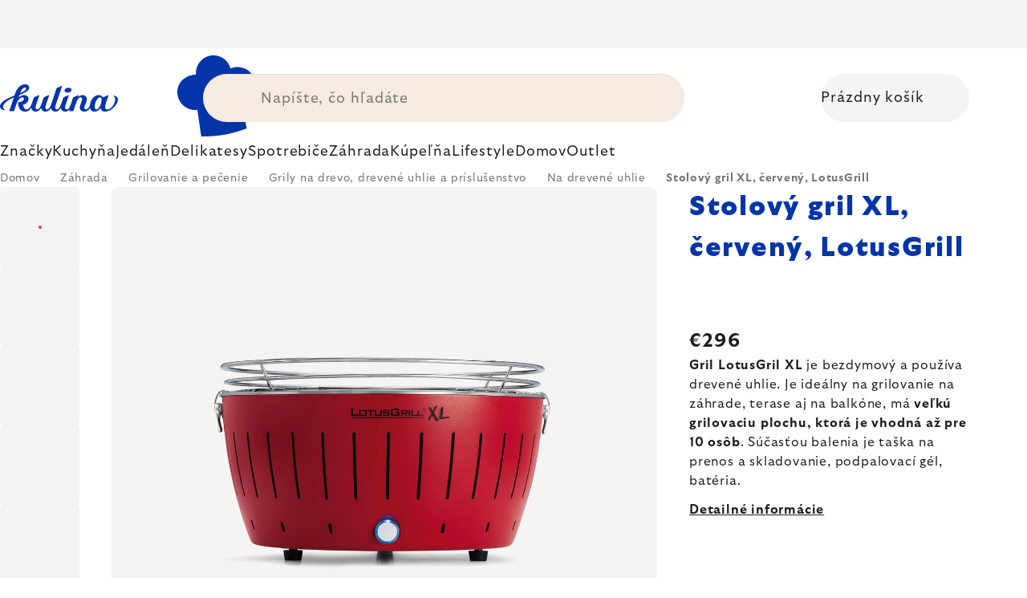

--- FILE ---
content_type: text/html; charset=utf-8
request_url: https://www.kulina.sk/bezdymovy-gril-lotusgrill-xl-cerveny/
body_size: 45520
content:
<!doctype html><html lang="sk" dir="ltr" class="header-background-light external-fonts-loaded"><head><meta charset="utf-8" /><meta name="viewport" content="width=device-width,initial-scale=1" /><title>Stolový gril XL, červený, LotusGrill 🔵 €296</title><link rel="preconnect" href="https://cdn.myshoptet.com" /><link rel="dns-prefetch" href="https://cdn.myshoptet.com" /><link rel="preload" href="https://cdn.myshoptet.com/prj/dist/master/cms/libs/jquery/jquery-1.11.3.min.js" as="script" /><script>
dataLayer = [];
dataLayer.push({'shoptet' : {
    "pageId": 4814,
    "pageType": "productDetail",
    "currency": "EUR",
    "currencyInfo": {
        "decimalSeparator": ",",
        "exchangeRate": 1,
        "priceDecimalPlaces": 2,
        "symbol": "\u20ac",
        "symbolLeft": 1,
        "thousandSeparator": " "
    },
    "language": "sk",
    "projectId": 417850,
    "product": {
        "id": 257,
        "guid": "1f11cfdf-1262-47eb-bec9-7660ebbb611f",
        "hasVariants": false,
        "codes": [
            {
                "code": "LTGRO435"
            }
        ],
        "code": "LTGRO435",
        "name": "Stolov\u00fd gril XL, \u010derven\u00fd, LotusGrill",
        "appendix": "",
        "weight": 7,
        "manufacturer": "LotusGrill",
        "manufacturerGuid": "1EF5333D41666CEA8533DA0BA3DED3EE",
        "currentCategory": "Z\u00e1hrada | Grily, udiarne, ohnisk\u00e1 a pece | Grily na drevo, dreven\u00e9 uhlie a pr\u00edslu\u0161enstvo | Grily na drevo a dreven\u00e9 uhlie",
        "currentCategoryGuid": "3ffbbc78-8ab0-4c06-ae60-f6a19db271c6",
        "defaultCategory": "Z\u00e1hrada | Grily, udiarne, ohnisk\u00e1 a pece | Grily na drevo, dreven\u00e9 uhlie a pr\u00edslu\u0161enstvo | Grily na drevo a dreven\u00e9 uhlie",
        "defaultCategoryGuid": "3ffbbc78-8ab0-4c06-ae60-f6a19db271c6",
        "currency": "EUR",
        "priceWithVat": 296
    },
    "stocks": [
        {
            "id": "ext",
            "title": "Sklad",
            "isDeliveryPoint": 0,
            "visibleOnEshop": 1
        }
    ],
    "cartInfo": {
        "id": null,
        "freeShipping": false,
        "freeShippingFrom": 0,
        "leftToFreeGift": {
            "formattedPrice": "\u20ac0",
            "priceLeft": 0
        },
        "freeGift": false,
        "leftToFreeShipping": {
            "priceLeft": 0,
            "dependOnRegion": 0,
            "formattedPrice": "\u20ac0"
        },
        "discountCoupon": [],
        "getNoBillingShippingPrice": {
            "withoutVat": 0,
            "vat": 0,
            "withVat": 0
        },
        "cartItems": [],
        "taxMode": "ORDINARY"
    },
    "cart": [],
    "customer": {
        "priceRatio": 1,
        "priceListId": 1,
        "groupId": null,
        "registered": false,
        "mainAccount": false
    }
}});
</script>

<!-- Google Tag Manager -->
<script>(function(w,d,s,l,i){w[l]=w[l]||[];w[l].push({'gtm.start':
new Date().getTime(),event:'gtm.js'});var f=d.getElementsByTagName(s)[0],
j=d.createElement(s),dl=l!='dataLayer'?'&l='+l:'';j.async=true;j.src=
'https://www.googletagmanager.com/gtm.js?id='+i+dl;f.parentNode.insertBefore(j,f);
})(window,document,'script','dataLayer','GTM-PN76SKK');</script>
<!-- End Google Tag Manager -->

<meta property="og:type" content="website"><meta property="og:site_name" content="kulina.sk"><meta property="og:url" content="https://www.kulina.sk/bezdymovy-gril-lotusgrill-xl-cerveny/"><meta property="og:title" content="Stolový gril XL, červený, LotusGrill 🔵 €296"><meta name="author" content="Kulina.sk"><meta name="web_author" content="Shoptet.sk"><meta name="dcterms.rightsHolder" content="www.kulina.sk"><meta name="robots" content="index,follow"><meta property="og:image" content="https://cdn.myshoptet.com/usr/www.kulina.sk/user/shop/big/257_stolovy-gril-xl--cerveny--lotusgrill.jpg?6914eab1"><meta property="og:description" content="Hľadáte kvalitu? ▶ Stolový gril XL, červený, LotusGrill ▪️ Odborný výber ▪️ Dodávka ihneď ▪️ 100 dní na bezplatné vrátenie ▪️ Recenzie zákazníkov ▶ Objednajte ešte dnes na Kulina.sk!"><meta name="description" content="Hľadáte kvalitu? ▶ Stolový gril XL, červený, LotusGrill ▪️ Odborný výber ▪️ Dodávka ihneď ▪️ 100 dní na bezplatné vrátenie ▪️ Recenzie zákazníkov ▶ Objednajte ešte dnes na Kulina.sk!"><meta property="product:price:amount" content="296"><meta property="product:price:currency" content="EUR"><style>:root {--color-primary: #383533;--color-primary-h: 24;--color-primary-s: 5%;--color-primary-l: 21%;--color-primary-hover: #000000;--color-primary-hover-h: 0;--color-primary-hover-s: 0%;--color-primary-hover-l: 0%;--color-secondary: #c73d1b;--color-secondary-h: 12;--color-secondary-s: 76%;--color-secondary-l: 44%;--color-secondary-hover: #e24019;--color-secondary-hover-h: 12;--color-secondary-hover-s: 80%;--color-secondary-hover-l: 49%;--color-tertiary: #383533;--color-tertiary-h: 24;--color-tertiary-s: 5%;--color-tertiary-l: 21%;--color-tertiary-hover: #383533;--color-tertiary-hover-h: 24;--color-tertiary-hover-s: 5%;--color-tertiary-hover-l: 21%;--color-header-background: #ffffff;--template-font: "sans-serif";--template-headings-font: "sans-serif";--header-background-url: none;--cookies-notice-background: #1A1937;--cookies-notice-color: #F8FAFB;--cookies-notice-button-hover: #f5f5f5;--cookies-notice-link-hover: #27263f;--templates-update-management-preview-mode-content: "Náhľad aktualizácií šablóny je aktívny pre váš prehliadač."}</style>
    <script>var shoptet = shoptet || {};</script>
    <script src="https://cdn.myshoptet.com/prj/dist/master/shop/dist/main-3g-header.js.05f199e7fd2450312de2.js"></script>
<!-- User include --><!-- api 426(80) html code header -->
<style> :root { --dklab-lastvisited-background-color: #FFFFFF; } </style>
<!-- api 428(82) html code header -->
<style>
        :root {
            --dklab-favourites-flag-color: #D22B00;
            --dklab-favourites-flag-text-color: #FFFFFF;
            --dklab-favourites-add-text-color: #000000;            
            --dklab-favourites-remove-text-color: #D22B00;            
            --dklab-favourites-add-text-detail-color: #000000;            
            --dklab-favourites-remove-text-detail-color: #D22B00;            
            --dklab-favourites-header-icon-color: #000000;            
            --dklab-favourites-counter-color: #000000;            
        } </style>
<!-- api 498(150) html code header -->
<script async src="https://scripts.luigisbox.tech/LBX-204459.js"></script><meta name="luigisbox-tracker-id" content="179487-204459,sk"/><script type="text/javascript">const isPlpEnabled = sessionStorage.getItem('lbPlpEnabled') === 'true';if (isPlpEnabled) {const style = document.createElement("style");style.type = "text/css";style.id = "lb-plp-style";style.textContent = `body.type-category #content-wrapper,body.type-search #content-wrapper,body.type-category #content,body.type-search #content,body.type-category #content-in,body.type-search #content-in,body.type-category #main-in,body.type-search #main-in {min-height: 100vh;}body.type-category #content-wrapper > *,body.type-search #content-wrapper > *,body.type-category #content > *,body.type-search #content > *,body.type-category #content-in > *,body.type-search #content-in > *,body.type-category #main-in > *,body.type-search #main-in > * {display: none;}`;document.head.appendChild(style);}</script>
<!-- api 1012(643) html code header -->
<style data-purpose="gopay-hiding-apple-pay">
	div[data-guid="5c18fffa-c9fe-11ec-ac23-ac1f6b0076ec"] {
		display: none
	}
</style>
<!-- api 608(256) html code header -->
<link rel="stylesheet" href="https://cdn.myshoptet.com/usr/api2.dklab.cz/user/documents/_doplnky/bannery/417850/5808/417850_5808.css" type="text/css" /><style>
        :root {
            --dklab-bannery-b-hp-padding: 15px;
            --dklab-bannery-b-hp-box-padding: 0px;
            --dklab-bannery-b-hp-big-screen: 33.333%;
            --dklab-bannery-b-hp-medium-screen: 33.333%;
            --dklab-bannery-b-hp-small-screen: 33.333%;
            --dklab-bannery-b-hp-tablet-screen: 33.333%;
            --dklab-bannery-b-hp-mobile-screen: 100%;

            --dklab-bannery-i-hp-icon-color: #000000;
            --dklab-bannery-i-hp-color: #000000;
            --dklab-bannery-i-hp-background: #FFFFFF;            
            
            --dklab-bannery-i-d-icon-color: #000000;
            --dklab-bannery-i-d-color: #000000;
            --dklab-bannery-i-d-background: #FFFFFF;


            --dklab-bannery-i-hp-w-big-screen: 4;
            --dklab-bannery-i-hp-w-medium-screen: 4;
            --dklab-bannery-i-hp-w-small-screen: 4;
            --dklab-bannery-i-hp-w-tablet-screen: 4;
            --dklab-bannery-i-hp-w-mobile-screen: 2;
            
            --dklab-bannery-i-d-w-big-screen: 4;
            --dklab-bannery-i-d-w-medium-screen: 4;
            --dklab-bannery-i-d-w-small-screen: 4;
            --dklab-bannery-i-d-w-tablet-screen: 4;
            --dklab-bannery-i-d-w-mobile-screen: 2;

        }</style>
<!-- api 1004(637) html code header -->
<script>
                /* Ellity */      
                /* Compatibility */
                     
      window.mehub = window.mehub || {};
      window.mehub.bonus = {
        businessId: '540e8bfe-d34b-4c50-a1d3-f15a20d74ceb',
        addonId: 'f05ba749-2535-4571-9349-8ebabe017b36'
      }
    
                /* Latest */
                           
      window.ellity = window.ellity || {};
      window.ellity.bonus = {
        businessId: '540e8bfe-d34b-4c50-a1d3-f15a20d74ceb',
        addonId: 'f05ba749-2535-4571-9349-8ebabe017b36'
      }
    
                /* Extensions */
                
        window.ellity.gifts = {
          giftCodes: ["GIFT0003","GIFT1010","GIFT1011","GIFT0011","GIFT1012","GIFT0001"],
          mode: "surprise",
          giftModes: {"GIFT0003":"surprise","GIFT1010":"surprise","GIFT1011":"surprise","GIFT0011":"surprise","GIFT1012":"surprise","GIFT0001":"surprise"},
          enabled: true,
        }

        window.document.documentElement.classList.add('ellity-gifts-enabled')
      
                </script>
<!-- api html code header -->
<meta name="facebook-domain-verification" content="5zdj8hzg13zznnuwcuq3yzp18chiko" />
<meta name="p:domain_verify" content="e1294ffc174c3b703e43c75d14773885"/>

<script async src="https://scripts.luigisbox.tech/LBX-204459.js"></script>

<script type="text/javascript">
// Set webchat configuration
var daktelaGuiConfig = {
	"server":"https://kulinacc.daktela.com/",
	"accessToken":"82pq70s7n4rr124r6po60p66275no8qq"
};
// Create async script element
var daktelaScriptEl = document.createElement("script");
(function (attrs) { Object.keys(attrs).forEach(function (key) { daktelaScriptEl.setAttribute(key, attrs[key]); }); })
({"src":daktelaGuiConfig.server+"external/web/web.js", "type":"text/javascript", "async":true, "charset":"utf-8"});
daktelaScriptEl.onload = function() { var daktelaWeb = new daktelaGui(); daktelaWeb.init(daktelaGuiConfig); };
document.getElementsByTagName("head")[0].appendChild(daktelaScriptEl);
</script>

<link rel="stylesheet" href="https://cdn.myshoptet.com/usr/361817.myshoptet.com/user/documents/dklab-fl/css/style_dklab_font-primary.min.css?v=1768927736" /><link rel="preconnect" href="https://fonts.googleapis.com">
<link rel="preconnect" href="https://fonts.gstatic.com" crossorigin>

<link rel="dns-prefetch" href="//live.luigisbox.tech">

<script>
//mark nemazat
window.globalCarriersDayShift = "0";
window.uploadedMark = "1768927736";
window.idEshop = "13";
window.brandsGuid = "ef7da872-6606-11eb-ac23-ac1f6b0076ec";
window.bannersHp = {"n":3,"c":"is-template2"};
window.bannersPlp = ["f1046a84-6606-11eb-ac23-ac1f6b0076ec","f105a0b3-6606-11eb-ac23-ac1f6b0076ec","7932f8f5-6607-11eb-ac23-ac1f6b0076ec","6608e5de-6608-11eb-ac23-ac1f6b0076ec","87372084-534c-11ec-ac23-ac1f6b0076ec","5647a67d-11de-473b-bcf5-b10fa1d3633b"];
</script>

<script src="https://cdn.myshoptet.com/usr/361817.myshoptet.com/user/documents/dklab-fl/js/script_dklab_moves.min.js?v=1768927736" ></script>

<link rel="stylesheet" href="https://cdn.myshoptet.com/usr/361817.myshoptet.com/user/documents/dklab-fl/css/style_dklab.min.css?v=1768927736" />
<link rel="stylesheet" href="https://cdn.myshoptet.com/usr/www.kulina.cz/user/documents/cookies/cookieconsent.css?v=1768927736" />
<script src="https://cdn.myshoptet.com/usr/www.kulina.cz/user/documents/dklab/project/datalayers/static/static-13.js?v=1768927736"></script>
<script src="https://cdn.myshoptet.com/usr/www.kulina.cz/user/documents/dklab/project/datalayers/lang/lang-13.js?v=1768927736"></script>
<script src="https://cdn.myshoptet.com/usr/361817.myshoptet.com/user/documents/dklab-fl/_templates/js/templates-luigis-box.js?v=1768927736"></script>
<script src="https://cdn.myshoptet.com/usr/www.kulina.cz/user/documents/dklab/project/banners/13.js?v=1768927736"></script>
<script src="https://cdn.myshoptet.com/usr/www.kulina.cz/user/documents/dklab/project/banners/categoriesPair/13.js?v=1768927736"></script>

<script src="https://cdn.luigisbox.tech/autocomplete.js" async="async" ></script>
<script src="https://cdn.luigisbox.tech/search.js" async="async" ></script>
<script src="https://cdn.luigisbox.tech/recco.js" async="async" ></script>

<style>
/* Fix pro zobrazení banneru v kategorii na celou šířku */
#content .dklabBanplusKategorie {grid-column: 1 / -1;}
</style>

<!-- Recenze DL -->
<script src="https://cdn.myshoptet.com/usr/www.kulina.cz/user/documents/dklab/project/reviews/13.js?v=1768927736"></script>

<script src="https://unpkg.com/masonry-layout@4/dist/masonry.pkgd.min.js"></script>

<script type="text/javascript">
var date = new Date(); 
date.setMilliseconds(0); date.setSeconds(0); date.setMinutes(Math.round(date.getMinutes() / 5) * 5);
var jsProductsCountFile = 'https://cdn.myshoptet.com/usr/www.kulina.cz/user/documents/dklab/project/products_count/13.js?v=' + date.getTime();
var productsCountScriptEl = document.createElement("script");
(function (attrs) { Object.keys(attrs).forEach(function (key) { productsCountScriptEl.setAttribute(key, attrs[key]); }); })
({"src":jsProductsCountFile, "type":"text/javascript", "async":true, "charset":"utf-8"});
document.getElementsByTagName("head")[0].appendChild(productsCountScriptEl);  
</script>


<script src="https://cdn-widgetsrepository.yotpo.com/v1/loader/tEvNJ8CFyZc2nZnphBwYL8bGrPiL7kQb0sAJ6H3W" async></script>
<!-- service 608(256) html code header -->
<link rel="stylesheet" href="https://cdn.myshoptet.com/usr/api.dklab.cz/user/documents/fontawesome/css/all.css?v=1.02" type="text/css" />
<!-- service 619(267) html code header -->
<link href="https://cdn.myshoptet.com/usr/fvstudio.myshoptet.com/user/documents/addons/cartupsell.min.css?24.11.1" rel="stylesheet">
<!-- service 1004(637) html code header -->
<script src="https://mehub-framework.web.app/main.bundle.js?v=1"></script>
<!-- service 428(82) html code header -->
<style>
@font-face {
    font-family: 'oblibene';
    src:  url('https://cdn.myshoptet.com/usr/api2.dklab.cz/user/documents/_doplnky/oblibene/font/oblibene.eot?v1');
    src:  url('https://cdn.myshoptet.com/usr/api2.dklab.cz/user/documents/_doplnky/oblibene/font/oblibene.eot?v1#iefix') format('embedded-opentype'),
    url('https://cdn.myshoptet.com/usr/api2.dklab.cz/user/documents/_doplnky/oblibene/font/oblibene.ttf?v1') format('truetype'),
    url('https://cdn.myshoptet.com/usr/api2.dklab.cz/user/documents/_doplnky/oblibene/font/oblibene.woff?v1') format('woff'),
    url('https://cdn.myshoptet.com/usr/api2.dklab.cz/user/documents/_doplnky/oblibene/font/oblibene.svg?v1') format('svg');
    font-weight: normal;
    font-style: normal;
}
</style>
<script>
var dklabFavIndividual;
</script>
<!-- /User include --><link rel="shortcut icon" href="/favicon.ico" type="image/x-icon" /><link rel="canonical" href="https://www.kulina.sk/bezdymovy-gril-lotusgrill-xl-cerveny/" />    <script>
        var _hwq = _hwq || [];
        _hwq.push(['setKey', 'QeWSbZHLHKdKNfHmAxCKDrEqhk2Zg5NPrcAr']);
        _hwq.push(['setTopPos', '100']);
        _hwq.push(['showWidget', '21']);
        (function() {
            var ho = document.createElement('script');
            ho.src = 'https://sk.im9.cz/direct/i/gjs.php?n=wdgt&sak=QeWSbZHLHKdKNfHmAxCKDrEqhk2Zg5NPrcAr';
            var s = document.getElementsByTagName('script')[0]; s.parentNode.insertBefore(ho, s);
        })();
    </script>
    <!-- Global site tag (gtag.js) - Google Analytics -->
    <script async src="https://www.googletagmanager.com/gtag/js?id=G-TQELQF7J32"></script>
    <script>
        
        window.dataLayer = window.dataLayer || [];
        function gtag(){dataLayer.push(arguments);}
        

        
        gtag('js', new Date());

        
                gtag('config', 'G-TQELQF7J32', {"groups":"GA4","send_page_view":false,"content_group":"productDetail","currency":"EUR","page_language":"sk"});
        
                gtag('config', 'AW-1013839066', {"allow_enhanced_conversions":true});
        
        
        
        
        
                    gtag('event', 'page_view', {"send_to":"GA4","page_language":"sk","content_group":"productDetail","currency":"EUR"});
        
                gtag('set', 'currency', 'EUR');

        gtag('event', 'view_item', {
            "send_to": "UA",
            "items": [
                {
                    "id": "LTGRO435",
                    "name": "Stolov\u00fd gril XL, \u010derven\u00fd, LotusGrill",
                    "category": "Z\u00e1hrada \/ Grily, udiarne, ohnisk\u00e1 a pece \/ Grily na drevo, dreven\u00e9 uhlie a pr\u00edslu\u0161enstvo \/ Grily na drevo a dreven\u00e9 uhlie",
                                        "brand": "LotusGrill",
                                                            "price": 240.65
                }
            ]
        });
        
        
        
        
        
                    gtag('event', 'view_item', {"send_to":"GA4","page_language":"sk","content_group":"productDetail","value":240.65000000000001,"currency":"EUR","items":[{"item_id":"LTGRO435","item_name":"Stolov\u00fd gril XL, \u010derven\u00fd, LotusGrill","item_brand":"LotusGrill","item_category":"Z\u00e1hrada","item_category2":"Grily, udiarne, ohnisk\u00e1 a pece","item_category3":"Grily na drevo, dreven\u00e9 uhlie a pr\u00edslu\u0161enstvo","item_category4":"Grily na drevo a dreven\u00e9 uhlie","price":240.65000000000001,"quantity":1,"index":0}]});
        
        
        
        
        
        
        
        document.addEventListener('DOMContentLoaded', function() {
            if (typeof shoptet.tracking !== 'undefined') {
                for (var id in shoptet.tracking.bannersList) {
                    gtag('event', 'view_promotion', {
                        "send_to": "UA",
                        "promotions": [
                            {
                                "id": shoptet.tracking.bannersList[id].id,
                                "name": shoptet.tracking.bannersList[id].name,
                                "position": shoptet.tracking.bannersList[id].position
                            }
                        ]
                    });
                }
            }

            shoptet.consent.onAccept(function(agreements) {
                if (agreements.length !== 0) {
                    console.debug('gtag consent accept');
                    var gtagConsentPayload =  {
                        'ad_storage': agreements.includes(shoptet.config.cookiesConsentOptPersonalisation)
                            ? 'granted' : 'denied',
                        'analytics_storage': agreements.includes(shoptet.config.cookiesConsentOptAnalytics)
                            ? 'granted' : 'denied',
                                                                                                'ad_user_data': agreements.includes(shoptet.config.cookiesConsentOptPersonalisation)
                            ? 'granted' : 'denied',
                        'ad_personalization': agreements.includes(shoptet.config.cookiesConsentOptPersonalisation)
                            ? 'granted' : 'denied',
                        };
                    console.debug('update consent data', gtagConsentPayload);
                    gtag('consent', 'update', gtagConsentPayload);
                    dataLayer.push(
                        { 'event': 'update_consent' }
                    );
                }
            });
        });
    </script>
<script>
    (function(t, r, a, c, k, i, n, g) { t['ROIDataObject'] = k;
    t[k]=t[k]||function(){ (t[k].q=t[k].q||[]).push(arguments) },t[k].c=i;n=r.createElement(a),
    g=r.getElementsByTagName(a)[0];n.async=1;n.src=c;g.parentNode.insertBefore(n,g)
    })(window, document, 'script', '//www.heureka.sk/ocm/sdk.js?source=shoptet&version=2&page=product_detail', 'heureka', 'sk');

    heureka('set_user_consent', 1);
</script>
</head><body class="desktop id-4814 in-grily-na-drevo-a-drevene-uhlie template-11 type-product type-detail one-column-body columns-4 blank-mode blank-mode-css ums_forms_redesign--off ums_a11y_category_page--on ums_discussion_rating_forms--off ums_flags_display_unification--on ums_a11y_login--off mobile-header-version-0">
        <div id="fb-root"></div>
        <script>
            window.fbAsyncInit = function() {
                FB.init({
//                    appId            : 'your-app-id',
                    autoLogAppEvents : true,
                    xfbml            : true,
                    version          : 'v19.0'
                });
            };
        </script>
        <script async defer crossorigin="anonymous" src="https://connect.facebook.net/sk_SK/sdk.js"></script>
<!-- Google Tag Manager (noscript) -->
<noscript><iframe src="https://www.googletagmanager.com/ns.html?id=GTM-PN76SKK"
height="0" width="0" style="display:none;visibility:hidden"></iframe></noscript>
<!-- End Google Tag Manager (noscript) -->

<a href="#content" class="skip-link sr-only">Prejsť na obsah</a><div class="overall-wrapper"><div class="site-msg information"><div class="container"><div class="text"><div class="c-top-banner top-banner-template" data-skelet=""></div></div><div class="close js-close-information-msg"></div></div></div><div class="user-action"><div class="container"><div class="user-action-in"><div class="user-action-login popup-widget login-widget"><div class="popup-widget-inner"><h2 id="loginHeading">Prihlásenie k vášmu účtu</h2><div id="customerLogin"><form action="/action/Customer/Login/" method="post" id="formLoginIncluded" class="csrf-enabled formLogin" data-testid="formLogin"><input type="hidden" name="referer" value="" /><div class="form-group"><div class="input-wrapper email js-validated-element-wrapper no-label"><input type="email" name="email" class="form-control" autofocus placeholder="E-mailová adresa (napr. jan@novak.sk)" data-testid="inputEmail" autocomplete="email" required /></div></div><div class="form-group"><div class="input-wrapper password js-validated-element-wrapper no-label"><input type="password" name="password" class="form-control" placeholder="Heslo" data-testid="inputPassword" autocomplete="current-password" required /><span class="no-display">Nemôžete vyplniť toto pole</span><input type="text" name="surname" value="" class="no-display" /></div></div><div class="form-group"><div class="login-wrapper"><button type="submit" class="btn btn-secondary btn-text btn-login" data-testid="buttonSubmit">Prihlásiť sa</button><div class="password-helper"><a href="/registracia/" data-testid="signup" rel="nofollow">Nová registrácia</a><a href="/klient/zabudnute-heslo/" rel="nofollow">Zabudnuté heslo</a></div></div></div><div class="social-login-buttons"><div class="social-login-buttons-divider"><span>alebo</span></div><div class="form-group"><a href="/action/Social/login/?provider=Facebook" class="login-btn facebook" rel="nofollow"><span class="login-facebook-icon"></span><strong>Prihlásiť sa cez Facebook</strong></a></div><div class="form-group"><a href="/action/Social/login/?provider=Google" class="login-btn google" rel="nofollow"><span class="login-google-icon"></span><strong>Prihlásiť sa cez Google</strong></a></div></div></form>
</div></div></div>
    <div id="cart-widget" class="user-action-cart popup-widget cart-widget loader-wrapper" data-testid="popupCartWidget" role="dialog" aria-hidden="true"><div class="popup-widget-inner cart-widget-inner place-cart-here"><div class="loader-overlay"><div class="loader"></div></div></div><div class="cart-widget-button"><a href="/kosik/" class="btn btn-conversion" id="continue-order-button" rel="nofollow" data-testid="buttonNextStep">Pokračovať do košíka</a></div></div></div>
</div></div><div class="top-navigation-bar" data-testid="topNavigationBar">

    <div class="container">

        <div class="top-navigation-contacts">
            <strong>Zákaznícka podpora:</strong><a href="tel:+421232195525" class="project-phone" aria-label="Zavolať na +421232195525" data-testid="contactboxPhone"><span>+421 232 195 525</span></a><a href="mailto:info@kulina.sk" class="project-email" data-testid="contactboxEmail"><span>info@kulina.sk</span></a>        </div>

                            <div class="top-navigation-menu">
                <div class="top-navigation-menu-trigger"></div>
                <ul class="top-navigation-bar-menu">
                                            <li class="top-navigation-menu-item-external-18">
                            <a href="/kulina-2/prvykrat-v-kuline/">Prvýkrát v Kuline</a>
                        </li>
                                            <li class="top-navigation-menu-item-external-21">
                            <a href="/kulina-2/o-nas/">O nás</a>
                        </li>
                                            <li class="top-navigation-menu-item-1334">
                            <a href="/shop/">O nákupe</a>
                        </li>
                                    </ul>
                <ul class="top-navigation-bar-menu-helper"></ul>
            </div>
        
        <div class="top-navigation-tools">
            <div class="responsive-tools">
                <a href="#" class="toggle-window" data-target="search" aria-label="Hľadať" data-testid="linkSearchIcon"></a>
                                                            <a href="#" class="toggle-window" data-target="login"></a>
                                                    <a href="#" class="toggle-window" data-target="navigation" aria-label="Menu" data-testid="hamburgerMenu"></a>
            </div>
                        <a href="/login/?backTo=%2Fbezdymovy-gril-lotusgrill-xl-cerveny%2F" class="top-nav-button top-nav-button-login primary login toggle-window" data-target="login" data-testid="signin" rel="nofollow"><span>Prihlásenie</span></a>        </div>

    </div>

</div>
<header id="header"><div class="container navigation-wrapper">
    <div class="header-top">
        <div class="site-name-wrapper">
            <div class="site-name"><a href="/" data-testid="linkWebsiteLogo"><img src="https://cdn.myshoptet.com/usr/www.kulina.sk/user/logos/logo-blue.svg" alt="Kulina.sk" fetchpriority="low" /></a></div>        </div>
        <div class="search" itemscope itemtype="https://schema.org/WebSite">
            <meta itemprop="headline" content="Grily na drevo a drevené uhlie"/><meta itemprop="url" content="https://www.kulina.sk"/><meta itemprop="text" content="Hľadáte kvalitu? ▶ Stolový gril XL, červený, LotusGrill ▪️ Odborný výber ▪️ Dodávka ihneď ▪️ 100 dní na bezplatné vrátenie ▪️ Recenzie zákazníkov ▶ Objednajte ešte dnes na Kulina.sk!"/>            <form action="/action/ProductSearch/prepareString/" method="post"
    id="formSearchForm" class="search-form compact-form js-search-main"
    itemprop="potentialAction" itemscope itemtype="https://schema.org/SearchAction" data-testid="searchForm">
    <fieldset>
        <meta itemprop="target"
            content="https://www.kulina.sk/vyhladavanie/?string={string}"/>
        <input type="hidden" name="language" value="sk"/>
        
            
<input
    type="search"
    name="string"
        class="query-input form-control search-input js-search-input"
    placeholder="Napíšte, čo hľadáte"
    autocomplete="off"
    required
    itemprop="query-input"
    aria-label="Vyhľadávanie"
    data-testid="searchInput"
>
            <button type="submit" class="btn btn-default" data-testid="searchBtn">Hľadať</button>
        
    </fieldset>
</form>
        </div>
        <div class="navigation-buttons">
                
    <a href="/kosik/" class="btn btn-icon toggle-window cart-count" data-target="cart" data-hover="true" data-redirect="true" data-testid="headerCart" rel="nofollow" aria-haspopup="dialog" aria-expanded="false" aria-controls="cart-widget">
        
                <span class="sr-only">Nákupný košík</span>
        
            <span class="cart-price visible-lg-inline-block" data-testid="headerCartPrice">
                                    Prázdny košík                            </span>
        
    
            </a>
        </div>
    </div>
    <nav id="navigation" aria-label="Hlavné menu" data-collapsible="true"><div class="navigation-in menu"><ul class="menu-level-1" role="menubar" data-testid="headerMenuItems"><li class="menu-item-2444 ext" role="none"><a href="/inspiracie/" data-testid="headerMenuItem" role="menuitem" aria-haspopup="true" aria-expanded="false"><b>Inšpirácie</b><span class="submenu-arrow"></span></a><ul class="menu-level-2" aria-label="Inšpirácie" tabindex="-1" role="menu"><li class="menu-item-3095 has-third-level" role="none"><a href="/campaign/" class="menu-image" data-testid="headerMenuItem" tabindex="-1" aria-hidden="true"><img src="data:image/svg+xml,%3Csvg%20width%3D%22140%22%20height%3D%22100%22%20xmlns%3D%22http%3A%2F%2Fwww.w3.org%2F2000%2Fsvg%22%3E%3C%2Fsvg%3E" alt="" aria-hidden="true" width="140" height="100"  data-src="https://cdn.myshoptet.com/prj/dist/master/cms/templates/frontend_templates/00/img/folder.svg" fetchpriority="low" /></a><div><a href="/campaign/" data-testid="headerMenuItem" role="menuitem"><span>Téma mesiaca</span></a>
                                                    <ul class="menu-level-3" role="menu">
                                                                    <li class="menu-item-10264" role="none">
                                        <a href="/mill-mortar-collections/" data-testid="headerMenuItem" role="menuitem">
                                            Mill &amp; Mortar Collections</a>,                                    </li>
                                                                    <li class="menu-item-5112" role="none">
                                        <a href="/pf-sale/" data-testid="headerMenuItem" role="menuitem">
                                            Novoročné zľavy</a>,                                    </li>
                                                                    <li class="menu-item-10162" role="none">
                                        <a href="/circulon-scratchdefense/" data-testid="headerMenuItem" role="menuitem">
                                            Circulon ScratchDefense</a>,                                    </li>
                                                                    <li class="menu-item-10138" role="none">
                                        <a href="/scandi-design/" data-testid="headerMenuItem" role="menuitem">
                                            Scandi design</a>,                                    </li>
                                                                    <li class="menu-item-8788" role="none">
                                        <a href="/grill-party/" data-testid="headerMenuItem" role="menuitem">
                                            Grill party</a>,                                    </li>
                                                                    <li class="menu-item-6915" role="none">
                                        <a href="/kulina-fest/" data-testid="headerMenuItem" role="menuitem">
                                            Kulina Fest</a>,                                    </li>
                                                                    <li class="menu-item-6918" role="none">
                                        <a href="/electrofest/" data-testid="headerMenuItem" role="menuitem">
                                            Electrofest</a>,                                    </li>
                                                                    <li class="menu-item-7515" role="none">
                                        <a href="/mij-collections/" data-testid="headerMenuItem" role="menuitem">
                                            MIJ Collections</a>,                                    </li>
                                                                    <li class="menu-item-6795" role="none">
                                        <a href="/pinkmania/" data-testid="headerMenuItem" role="menuitem">
                                            Pinkmania</a>,                                    </li>
                                                                    <li class="menu-item-7853" role="none">
                                        <a href="/db-steel/" data-testid="headerMenuItem" role="menuitem">
                                            Oceľové panvice de Buyer</a>,                                    </li>
                                                                    <li class="menu-item-7624" role="none">
                                        <a href="/hero-month/" data-testid="headerMenuItem" role="menuitem">
                                            Trháky mesiaca</a>                                    </li>
                                                            </ul>
                        </div></li><li class="menu-item-2489" role="none"><a href="/shopping-guide-2/" class="menu-image" data-testid="headerMenuItem" tabindex="-1" aria-hidden="true"><img src="data:image/svg+xml,%3Csvg%20width%3D%22140%22%20height%3D%22100%22%20xmlns%3D%22http%3A%2F%2Fwww.w3.org%2F2000%2Fsvg%22%3E%3C%2Fsvg%3E" alt="" aria-hidden="true" width="140" height="100"  data-src="https://cdn.myshoptet.com/prj/dist/master/cms/templates/frontend_templates/00/img/folder.svg" fetchpriority="low" /></a><div><a href="/shopping-guide-2/" data-testid="headerMenuItem" role="menuitem"><span>Nákupný poradca</span></a>
                        </div></li><li class="menu-item-2483" role="none"><a href="/black-friday/" class="menu-image" data-testid="headerMenuItem" tabindex="-1" aria-hidden="true"><img src="data:image/svg+xml,%3Csvg%20width%3D%22140%22%20height%3D%22100%22%20xmlns%3D%22http%3A%2F%2Fwww.w3.org%2F2000%2Fsvg%22%3E%3C%2Fsvg%3E" alt="" aria-hidden="true" width="140" height="100"  data-src="https://cdn.myshoptet.com/prj/dist/master/cms/templates/frontend_templates/00/img/folder.svg" fetchpriority="low" /></a><div><a href="/black-friday/" data-testid="headerMenuItem" role="menuitem"><span>Black Friday</span></a>
                        </div></li><li class="menu-item-5034" role="none"><a href="/advent/" class="menu-image" data-testid="headerMenuItem" tabindex="-1" aria-hidden="true"><img src="data:image/svg+xml,%3Csvg%20width%3D%22140%22%20height%3D%22100%22%20xmlns%3D%22http%3A%2F%2Fwww.w3.org%2F2000%2Fsvg%22%3E%3C%2Fsvg%3E" alt="" aria-hidden="true" width="140" height="100"  data-src="https://cdn.myshoptet.com/prj/dist/master/cms/templates/frontend_templates/00/img/folder.svg" fetchpriority="low" /></a><div><a href="/advent/" data-testid="headerMenuItem" role="menuitem"><span>Vianoce</span></a>
                        </div></li><li class="menu-item-3209 has-third-level" role="none"><a href="/our-tips/" class="menu-image" data-testid="headerMenuItem" tabindex="-1" aria-hidden="true"><img src="data:image/svg+xml,%3Csvg%20width%3D%22140%22%20height%3D%22100%22%20xmlns%3D%22http%3A%2F%2Fwww.w3.org%2F2000%2Fsvg%22%3E%3C%2Fsvg%3E" alt="" aria-hidden="true" width="140" height="100"  data-src="https://cdn.myshoptet.com/prj/dist/master/cms/templates/frontend_templates/00/img/folder.svg" fetchpriority="low" /></a><div><a href="/our-tips/" data-testid="headerMenuItem" role="menuitem"><span>Naše tipy</span></a>
                                                    <ul class="menu-level-3" role="menu">
                                                                    <li class="menu-item-10339" role="none">
                                        <a href="/wmf-pans/" data-testid="headerMenuItem" role="menuitem">
                                            WMF Pans</a>,                                    </li>
                                                                    <li class="menu-item-3098" role="none">
                                        <a href="/week-mind/" data-testid="headerMenuItem" role="menuitem">
                                            PRELOZIT</a>,                                    </li>
                                                                    <li class="menu-item-3239" role="none">
                                        <a href="/severin-grills/" data-testid="headerMenuItem" role="menuitem">
                                            Grilovanie so Severinom</a>,                                    </li>
                                                                    <li class="menu-item-4898" role="none">
                                        <a href="/tefal-ingenio/" data-testid="headerMenuItem" role="menuitem">
                                            Tefal Ingenio - inteligentný stohovateľný riad</a>,                                    </li>
                                                                    <li class="menu-item-3215" role="none">
                                        <a href="/brabantia-tips/" data-testid="headerMenuItem" role="menuitem">
                                            Brabantia inšpirácie</a>,                                    </li>
                                                                    <li class="menu-item-2960" role="none">
                                        <a href="/bestsellers/" data-testid="headerMenuItem" role="menuitem">
                                            Bestsellery</a>,                                    </li>
                                                                    <li class="menu-item-2447" role="none">
                                        <a href="/gift-guide/" data-testid="headerMenuItem" role="menuitem">
                                            Darčekový sprievodca</a>,                                    </li>
                                                                    <li class="menu-item-5040" role="none">
                                        <a href="/advent-deco/" data-testid="headerMenuItem" role="menuitem">
                                            Všetko k Vianociam</a>,                                    </li>
                                                                    <li class="menu-item-8548" role="none">
                                        <a href="/xmas-checklist/" data-testid="headerMenuItem" role="menuitem">
                                            Vianočný checklist</a>,                                    </li>
                                                                    <li class="menu-item-1424" role="none">
                                        <a href="/darcekove-poukazy/" data-testid="headerMenuItem" role="menuitem">
                                            Darčekové poukazy</a>,                                    </li>
                                                                    <li class="menu-item-5106" role="none">
                                        <a href="/db/" data-testid="headerMenuItem" role="menuitem">
                                            Dni de Buyer</a>,                                    </li>
                                                                    <li class="menu-item-4968" role="none">
                                        <a href="/coffee-days/" data-testid="headerMenuItem" role="menuitem">
                                            Dni kávy</a>                                    </li>
                                                            </ul>
                        </div></li></ul></li>
<li class="menu-item-1430" role="none"><a href="/new-in/" data-testid="headerMenuItem" role="menuitem" aria-expanded="false"><b>Novinky</b></a></li>
<li class="menu-item-719 ext" role="none"><a href="/znacky/" data-testid="headerMenuItem" role="menuitem" aria-haspopup="true" aria-expanded="false"><b>Značky</b><span class="submenu-arrow"></span></a><ul class="menu-level-2" aria-label="Značky" tabindex="-1" role="menu"><li class="menu-item-10261" role="none"><a href="/ac-perchs-thehandel/" class="menu-image" data-testid="headerMenuItem" tabindex="-1" aria-hidden="true"><img src="data:image/svg+xml,%3Csvg%20width%3D%22140%22%20height%3D%22100%22%20xmlns%3D%22http%3A%2F%2Fwww.w3.org%2F2000%2Fsvg%22%3E%3C%2Fsvg%3E" alt="" aria-hidden="true" width="140" height="100"  data-src="https://cdn.myshoptet.com/prj/dist/master/cms/templates/frontend_templates/00/img/folder.svg" fetchpriority="low" /></a><div><a href="/ac-perchs-thehandel/" data-testid="headerMenuItem" role="menuitem"><span>A.C. Perch&#039;s Thehandel</span></a>
                        </div></li><li class="menu-item-2327" role="none"><a href="/akai/" class="menu-image" data-testid="headerMenuItem" tabindex="-1" aria-hidden="true"><img src="data:image/svg+xml,%3Csvg%20width%3D%22140%22%20height%3D%22100%22%20xmlns%3D%22http%3A%2F%2Fwww.w3.org%2F2000%2Fsvg%22%3E%3C%2Fsvg%3E" alt="" aria-hidden="true" width="140" height="100"  data-src="https://cdn.myshoptet.com/prj/dist/master/cms/templates/frontend_templates/00/img/folder.svg" fetchpriority="low" /></a><div><a href="/akai/" data-testid="headerMenuItem" role="menuitem"><span>Akai</span></a>
                        </div></li><li class="menu-item-2930" role="none"><a href="/alessi/" class="menu-image" data-testid="headerMenuItem" tabindex="-1" aria-hidden="true"><img src="data:image/svg+xml,%3Csvg%20width%3D%22140%22%20height%3D%22100%22%20xmlns%3D%22http%3A%2F%2Fwww.w3.org%2F2000%2Fsvg%22%3E%3C%2Fsvg%3E" alt="" aria-hidden="true" width="140" height="100"  data-src="https://cdn.myshoptet.com/prj/dist/master/cms/templates/frontend_templates/00/img/folder.svg" fetchpriority="low" /></a><div><a href="/alessi/" data-testid="headerMenuItem" role="menuitem"><span>Alessi</span></a>
                        </div></li><li class="menu-item-3212" role="none"><a href="/alfa-forni/" class="menu-image" data-testid="headerMenuItem" tabindex="-1" aria-hidden="true"><img src="data:image/svg+xml,%3Csvg%20width%3D%22140%22%20height%3D%22100%22%20xmlns%3D%22http%3A%2F%2Fwww.w3.org%2F2000%2Fsvg%22%3E%3C%2Fsvg%3E" alt="" aria-hidden="true" width="140" height="100"  data-src="https://cdn.myshoptet.com/prj/dist/master/cms/templates/frontend_templates/00/img/folder.svg" fetchpriority="low" /></a><div><a href="/alfa-forni/" data-testid="headerMenuItem" role="menuitem"><span>Alfa Forni</span></a>
                        </div></li><li class="menu-item-2219" role="none"><a href="/ankarsrum/" class="menu-image" data-testid="headerMenuItem" tabindex="-1" aria-hidden="true"><img src="data:image/svg+xml,%3Csvg%20width%3D%22140%22%20height%3D%22100%22%20xmlns%3D%22http%3A%2F%2Fwww.w3.org%2F2000%2Fsvg%22%3E%3C%2Fsvg%3E" alt="" aria-hidden="true" width="140" height="100"  data-src="https://cdn.myshoptet.com/prj/dist/master/cms/templates/frontend_templates/00/img/folder.svg" fetchpriority="low" /></a><div><a href="/ankarsrum/" data-testid="headerMenuItem" role="menuitem"><span>Ankarsrum</span></a>
                        </div></li><li class="menu-item-10342" role="none"><a href="/armando/" class="menu-image" data-testid="headerMenuItem" tabindex="-1" aria-hidden="true"><img src="data:image/svg+xml,%3Csvg%20width%3D%22140%22%20height%3D%22100%22%20xmlns%3D%22http%3A%2F%2Fwww.w3.org%2F2000%2Fsvg%22%3E%3C%2Fsvg%3E" alt="" aria-hidden="true" width="140" height="100"  data-src="https://cdn.myshoptet.com/prj/dist/master/cms/templates/frontend_templates/00/img/folder.svg" fetchpriority="low" /></a><div><a href="/armando/" data-testid="headerMenuItem" role="menuitem"><span>ARMANDO</span></a>
                        </div></li><li class="menu-item-869" role="none"><a href="/bamix/" class="menu-image" data-testid="headerMenuItem" tabindex="-1" aria-hidden="true"><img src="data:image/svg+xml,%3Csvg%20width%3D%22140%22%20height%3D%22100%22%20xmlns%3D%22http%3A%2F%2Fwww.w3.org%2F2000%2Fsvg%22%3E%3C%2Fsvg%3E" alt="" aria-hidden="true" width="140" height="100"  data-src="https://cdn.myshoptet.com/prj/dist/master/cms/templates/frontend_templates/00/img/folder.svg" fetchpriority="low" /></a><div><a href="/bamix/" data-testid="headerMenuItem" role="menuitem"><span>Bamix</span></a>
                        </div></li><li class="menu-item-2099" role="none"><a href="/bitz/" class="menu-image" data-testid="headerMenuItem" tabindex="-1" aria-hidden="true"><img src="data:image/svg+xml,%3Csvg%20width%3D%22140%22%20height%3D%22100%22%20xmlns%3D%22http%3A%2F%2Fwww.w3.org%2F2000%2Fsvg%22%3E%3C%2Fsvg%3E" alt="" aria-hidden="true" width="140" height="100"  data-src="https://cdn.myshoptet.com/prj/dist/master/cms/templates/frontend_templates/00/img/folder.svg" fetchpriority="low" /></a><div><a href="/bitz/" data-testid="headerMenuItem" role="menuitem"><span>Bitz</span></a>
                        </div></li><li class="menu-item-7190" role="none"><a href="/bjorn-wiinblad/" class="menu-image" data-testid="headerMenuItem" tabindex="-1" aria-hidden="true"><img src="data:image/svg+xml,%3Csvg%20width%3D%22140%22%20height%3D%22100%22%20xmlns%3D%22http%3A%2F%2Fwww.w3.org%2F2000%2Fsvg%22%3E%3C%2Fsvg%3E" alt="" aria-hidden="true" width="140" height="100"  data-src="https://cdn.myshoptet.com/prj/dist/master/cms/templates/frontend_templates/00/img/folder.svg" fetchpriority="low" /></a><div><a href="/bjorn-wiinblad/" data-testid="headerMenuItem" role="menuitem"><span>Bjørn Wiinblad</span></a>
                        </div></li><li class="menu-item-7534" role="none"><a href="/black-blum/" class="menu-image" data-testid="headerMenuItem" tabindex="-1" aria-hidden="true"><img src="data:image/svg+xml,%3Csvg%20width%3D%22140%22%20height%3D%22100%22%20xmlns%3D%22http%3A%2F%2Fwww.w3.org%2F2000%2Fsvg%22%3E%3C%2Fsvg%3E" alt="" aria-hidden="true" width="140" height="100"  data-src="https://cdn.myshoptet.com/prj/dist/master/cms/templates/frontend_templates/00/img/folder.svg" fetchpriority="low" /></a><div><a href="/black-blum/" data-testid="headerMenuItem" role="menuitem"><span>Black+Blum</span></a>
                        </div></li><li class="menu-item-824" role="none"><a href="/blomus/" class="menu-image" data-testid="headerMenuItem" tabindex="-1" aria-hidden="true"><img src="data:image/svg+xml,%3Csvg%20width%3D%22140%22%20height%3D%22100%22%20xmlns%3D%22http%3A%2F%2Fwww.w3.org%2F2000%2Fsvg%22%3E%3C%2Fsvg%3E" alt="" aria-hidden="true" width="140" height="100"  data-src="https://cdn.myshoptet.com/prj/dist/master/cms/templates/frontend_templates/00/img/folder.svg" fetchpriority="low" /></a><div><a href="/blomus/" data-testid="headerMenuItem" role="menuitem"><span>Blomus</span></a>
                        </div></li><li class="menu-item-2999" role="none"><a href="/bloomingville/" class="menu-image" data-testid="headerMenuItem" tabindex="-1" aria-hidden="true"><img src="data:image/svg+xml,%3Csvg%20width%3D%22140%22%20height%3D%22100%22%20xmlns%3D%22http%3A%2F%2Fwww.w3.org%2F2000%2Fsvg%22%3E%3C%2Fsvg%3E" alt="" aria-hidden="true" width="140" height="100"  data-src="https://cdn.myshoptet.com/prj/dist/master/cms/templates/frontend_templates/00/img/folder.svg" fetchpriority="low" /></a><div><a href="/bloomingville/" data-testid="headerMenuItem" role="menuitem"><span>Bloomingville</span></a>
                        </div></li><li class="menu-item-2375" role="none"><a href="/brabantia/" class="menu-image" data-testid="headerMenuItem" tabindex="-1" aria-hidden="true"><img src="data:image/svg+xml,%3Csvg%20width%3D%22140%22%20height%3D%22100%22%20xmlns%3D%22http%3A%2F%2Fwww.w3.org%2F2000%2Fsvg%22%3E%3C%2Fsvg%3E" alt="" aria-hidden="true" width="140" height="100"  data-src="https://cdn.myshoptet.com/prj/dist/master/cms/templates/frontend_templates/00/img/folder.svg" fetchpriority="low" /></a><div><a href="/brabantia/" data-testid="headerMenuItem" role="menuitem"><span>Brabantia</span></a>
                        </div></li><li class="menu-item-2072" role="none"><a href="/bredemeijer/" class="menu-image" data-testid="headerMenuItem" tabindex="-1" aria-hidden="true"><img src="data:image/svg+xml,%3Csvg%20width%3D%22140%22%20height%3D%22100%22%20xmlns%3D%22http%3A%2F%2Fwww.w3.org%2F2000%2Fsvg%22%3E%3C%2Fsvg%3E" alt="" aria-hidden="true" width="140" height="100"  data-src="https://cdn.myshoptet.com/prj/dist/master/cms/templates/frontend_templates/00/img/folder.svg" fetchpriority="low" /></a><div><a href="/bredemeijer/" data-testid="headerMenuItem" role="menuitem"><span>Bredemeijer</span></a>
                        </div></li><li class="menu-item-6657" role="none"><a href="/bugatti/" class="menu-image" data-testid="headerMenuItem" tabindex="-1" aria-hidden="true"><img src="data:image/svg+xml,%3Csvg%20width%3D%22140%22%20height%3D%22100%22%20xmlns%3D%22http%3A%2F%2Fwww.w3.org%2F2000%2Fsvg%22%3E%3C%2Fsvg%3E" alt="" aria-hidden="true" width="140" height="100"  data-src="https://cdn.myshoptet.com/prj/dist/master/cms/templates/frontend_templates/00/img/folder.svg" fetchpriority="low" /></a><div><a href="/bugatti/" data-testid="headerMenuItem" role="menuitem"><span>Bugatti</span></a>
                        </div></li><li class="menu-item-7859" role="none"><a href="/cereria-molla/" class="menu-image" data-testid="headerMenuItem" tabindex="-1" aria-hidden="true"><img src="data:image/svg+xml,%3Csvg%20width%3D%22140%22%20height%3D%22100%22%20xmlns%3D%22http%3A%2F%2Fwww.w3.org%2F2000%2Fsvg%22%3E%3C%2Fsvg%3E" alt="" aria-hidden="true" width="140" height="100"  data-src="https://cdn.myshoptet.com/prj/dist/master/cms/templates/frontend_templates/00/img/folder.svg" fetchpriority="low" /></a><div><a href="/cereria-molla/" data-testid="headerMenuItem" role="menuitem"><span>Cereria Mollá</span></a>
                        </div></li><li class="menu-item-8755" role="none"><a href="/circulon/" class="menu-image" data-testid="headerMenuItem" tabindex="-1" aria-hidden="true"><img src="data:image/svg+xml,%3Csvg%20width%3D%22140%22%20height%3D%22100%22%20xmlns%3D%22http%3A%2F%2Fwww.w3.org%2F2000%2Fsvg%22%3E%3C%2Fsvg%3E" alt="" aria-hidden="true" width="140" height="100"  data-src="https://cdn.myshoptet.com/prj/dist/master/cms/templates/frontend_templates/00/img/folder.svg" fetchpriority="low" /></a><div><a href="/circulon/" data-testid="headerMenuItem" role="menuitem"><span>Circulon</span></a>
                        </div></li><li class="menu-item-8554" role="none"><a href="/clarysse/" class="menu-image" data-testid="headerMenuItem" tabindex="-1" aria-hidden="true"><img src="data:image/svg+xml,%3Csvg%20width%3D%22140%22%20height%3D%22100%22%20xmlns%3D%22http%3A%2F%2Fwww.w3.org%2F2000%2Fsvg%22%3E%3C%2Fsvg%3E" alt="" aria-hidden="true" width="140" height="100"  data-src="https://cdn.myshoptet.com/prj/dist/master/cms/templates/frontend_templates/00/img/folder.svg" fetchpriority="low" /></a><div><a href="/clarysse/" data-testid="headerMenuItem" role="menuitem"><span>CLARYSSE</span></a>
                        </div></li><li class="menu-item-6771" role="none"><a href="/clean/" class="menu-image" data-testid="headerMenuItem" tabindex="-1" aria-hidden="true"><img src="data:image/svg+xml,%3Csvg%20width%3D%22140%22%20height%3D%22100%22%20xmlns%3D%22http%3A%2F%2Fwww.w3.org%2F2000%2Fsvg%22%3E%3C%2Fsvg%3E" alt="" aria-hidden="true" width="140" height="100"  data-src="https://cdn.myshoptet.com/prj/dist/master/cms/templates/frontend_templates/00/img/folder.svg" fetchpriority="low" /></a><div><a href="/clean/" data-testid="headerMenuItem" role="menuitem"><span>Clean</span></a>
                        </div></li><li class="menu-item-1253" role="none"><a href="/cole-mason/" class="menu-image" data-testid="headerMenuItem" tabindex="-1" aria-hidden="true"><img src="data:image/svg+xml,%3Csvg%20width%3D%22140%22%20height%3D%22100%22%20xmlns%3D%22http%3A%2F%2Fwww.w3.org%2F2000%2Fsvg%22%3E%3C%2Fsvg%3E" alt="" aria-hidden="true" width="140" height="100"  data-src="https://cdn.myshoptet.com/prj/dist/master/cms/templates/frontend_templates/00/img/folder.svg" fetchpriority="low" /></a><div><a href="/cole-mason/" data-testid="headerMenuItem" role="menuitem"><span>COLE &amp; MASON</span></a>
                        </div></li><li class="menu-item-1076" role="none"><a href="/continenta/" class="menu-image" data-testid="headerMenuItem" tabindex="-1" aria-hidden="true"><img src="data:image/svg+xml,%3Csvg%20width%3D%22140%22%20height%3D%22100%22%20xmlns%3D%22http%3A%2F%2Fwww.w3.org%2F2000%2Fsvg%22%3E%3C%2Fsvg%3E" alt="" aria-hidden="true" width="140" height="100"  data-src="https://cdn.myshoptet.com/prj/dist/master/cms/templates/frontend_templates/00/img/folder.svg" fetchpriority="low" /></a><div><a href="/continenta/" data-testid="headerMenuItem" role="menuitem"><span>Continenta</span></a>
                        </div></li><li class="menu-item-6777" role="none"><a href="/courreges/" class="menu-image" data-testid="headerMenuItem" tabindex="-1" aria-hidden="true"><img src="data:image/svg+xml,%3Csvg%20width%3D%22140%22%20height%3D%22100%22%20xmlns%3D%22http%3A%2F%2Fwww.w3.org%2F2000%2Fsvg%22%3E%3C%2Fsvg%3E" alt="" aria-hidden="true" width="140" height="100"  data-src="https://cdn.myshoptet.com/prj/dist/master/cms/templates/frontend_templates/00/img/folder.svg" fetchpriority="low" /></a><div><a href="/courreges/" data-testid="headerMenuItem" role="menuitem"><span>Courrèges</span></a>
                        </div></li><li class="menu-item-953" role="none"><a href="/de-buyer/" class="menu-image" data-testid="headerMenuItem" tabindex="-1" aria-hidden="true"><img src="data:image/svg+xml,%3Csvg%20width%3D%22140%22%20height%3D%22100%22%20xmlns%3D%22http%3A%2F%2Fwww.w3.org%2F2000%2Fsvg%22%3E%3C%2Fsvg%3E" alt="" aria-hidden="true" width="140" height="100"  data-src="https://cdn.myshoptet.com/prj/dist/master/cms/templates/frontend_templates/00/img/folder.svg" fetchpriority="low" /></a><div><a href="/de-buyer/" data-testid="headerMenuItem" role="menuitem"><span>de Buyer</span></a>
                        </div></li><li class="menu-item-2339" role="none"><a href="/dellinger/" class="menu-image" data-testid="headerMenuItem" tabindex="-1" aria-hidden="true"><img src="data:image/svg+xml,%3Csvg%20width%3D%22140%22%20height%3D%22100%22%20xmlns%3D%22http%3A%2F%2Fwww.w3.org%2F2000%2Fsvg%22%3E%3C%2Fsvg%3E" alt="" aria-hidden="true" width="140" height="100"  data-src="https://cdn.myshoptet.com/prj/dist/master/cms/templates/frontend_templates/00/img/folder.svg" fetchpriority="low" /></a><div><a href="/dellinger/" data-testid="headerMenuItem" role="menuitem"><span>Dellinger</span></a>
                        </div></li><li class="menu-item-3305" role="none"><a href="/done-by-deer/" class="menu-image" data-testid="headerMenuItem" tabindex="-1" aria-hidden="true"><img src="data:image/svg+xml,%3Csvg%20width%3D%22140%22%20height%3D%22100%22%20xmlns%3D%22http%3A%2F%2Fwww.w3.org%2F2000%2Fsvg%22%3E%3C%2Fsvg%3E" alt="" aria-hidden="true" width="140" height="100"  data-src="https://cdn.myshoptet.com/prj/dist/master/cms/templates/frontend_templates/00/img/folder.svg" fetchpriority="low" /></a><div><a href="/done-by-deer/" data-testid="headerMenuItem" role="menuitem"><span>Done by Deer</span></a>
                        </div></li><li class="menu-item-2405" role="none"><a href="/eaziglide/" class="menu-image" data-testid="headerMenuItem" tabindex="-1" aria-hidden="true"><img src="data:image/svg+xml,%3Csvg%20width%3D%22140%22%20height%3D%22100%22%20xmlns%3D%22http%3A%2F%2Fwww.w3.org%2F2000%2Fsvg%22%3E%3C%2Fsvg%3E" alt="" aria-hidden="true" width="140" height="100"  data-src="https://cdn.myshoptet.com/prj/dist/master/cms/templates/frontend_templates/00/img/folder.svg" fetchpriority="low" /></a><div><a href="/eaziglide/" data-testid="headerMenuItem" role="menuitem"><span>Eaziglide</span></a>
                        </div></li><li class="menu-item-794" role="none"><a href="/emile-henry/" class="menu-image" data-testid="headerMenuItem" tabindex="-1" aria-hidden="true"><img src="data:image/svg+xml,%3Csvg%20width%3D%22140%22%20height%3D%22100%22%20xmlns%3D%22http%3A%2F%2Fwww.w3.org%2F2000%2Fsvg%22%3E%3C%2Fsvg%3E" alt="" aria-hidden="true" width="140" height="100"  data-src="https://cdn.myshoptet.com/prj/dist/master/cms/templates/frontend_templates/00/img/folder.svg" fetchpriority="low" /></a><div><a href="/emile-henry/" data-testid="headerMenuItem" role="menuitem"><span>Emile Henry</span></a>
                        </div></li><li class="menu-item-8785" role="none"><a href="/espro/" class="menu-image" data-testid="headerMenuItem" tabindex="-1" aria-hidden="true"><img src="data:image/svg+xml,%3Csvg%20width%3D%22140%22%20height%3D%22100%22%20xmlns%3D%22http%3A%2F%2Fwww.w3.org%2F2000%2Fsvg%22%3E%3C%2Fsvg%3E" alt="" aria-hidden="true" width="140" height="100"  data-src="https://cdn.myshoptet.com/prj/dist/master/cms/templates/frontend_templates/00/img/folder.svg" fetchpriority="low" /></a><div><a href="/espro/" data-testid="headerMenuItem" role="menuitem"><span>ESPRO</span></a>
                        </div></li><li class="menu-item-8746" role="none"><a href="/estoublon/" class="menu-image" data-testid="headerMenuItem" tabindex="-1" aria-hidden="true"><img src="data:image/svg+xml,%3Csvg%20width%3D%22140%22%20height%3D%22100%22%20xmlns%3D%22http%3A%2F%2Fwww.w3.org%2F2000%2Fsvg%22%3E%3C%2Fsvg%3E" alt="" aria-hidden="true" width="140" height="100"  data-src="https://cdn.myshoptet.com/prj/dist/master/cms/templates/frontend_templates/00/img/folder.svg" fetchpriority="low" /></a><div><a href="/estoublon/" data-testid="headerMenuItem" role="menuitem"><span>ESTOUBLON</span></a>
                        </div></li><li class="menu-item-2384" role="none"><a href="/eta/" class="menu-image" data-testid="headerMenuItem" tabindex="-1" aria-hidden="true"><img src="data:image/svg+xml,%3Csvg%20width%3D%22140%22%20height%3D%22100%22%20xmlns%3D%22http%3A%2F%2Fwww.w3.org%2F2000%2Fsvg%22%3E%3C%2Fsvg%3E" alt="" aria-hidden="true" width="140" height="100"  data-src="https://cdn.myshoptet.com/prj/dist/master/cms/templates/frontend_templates/00/img/folder.svg" fetchpriority="low" /></a><div><a href="/eta/" data-testid="headerMenuItem" role="menuitem"><span>ETA</span></a>
                        </div></li><li class="menu-item-3107" role="none"><a href="/etat-libre-d-orange/" class="menu-image" data-testid="headerMenuItem" tabindex="-1" aria-hidden="true"><img src="data:image/svg+xml,%3Csvg%20width%3D%22140%22%20height%3D%22100%22%20xmlns%3D%22http%3A%2F%2Fwww.w3.org%2F2000%2Fsvg%22%3E%3C%2Fsvg%3E" alt="" aria-hidden="true" width="140" height="100"  data-src="https://cdn.myshoptet.com/prj/dist/master/cms/templates/frontend_templates/00/img/folder.svg" fetchpriority="low" /></a><div><a href="/etat-libre-d-orange/" data-testid="headerMenuItem" role="menuitem"><span>Etat Libre D&#039;Orange</span></a>
                        </div></li><li class="menu-item-998" role="none"><a href="/eva-solo/" class="menu-image" data-testid="headerMenuItem" tabindex="-1" aria-hidden="true"><img src="data:image/svg+xml,%3Csvg%20width%3D%22140%22%20height%3D%22100%22%20xmlns%3D%22http%3A%2F%2Fwww.w3.org%2F2000%2Fsvg%22%3E%3C%2Fsvg%3E" alt="" aria-hidden="true" width="140" height="100"  data-src="https://cdn.myshoptet.com/prj/dist/master/cms/templates/frontend_templates/00/img/folder.svg" fetchpriority="low" /></a><div><a href="/eva-solo/" data-testid="headerMenuItem" role="menuitem"><span>Eva Solo</span></a>
                        </div></li><li class="menu-item-2075" role="none"><a href="/f-dick/" class="menu-image" data-testid="headerMenuItem" tabindex="-1" aria-hidden="true"><img src="data:image/svg+xml,%3Csvg%20width%3D%22140%22%20height%3D%22100%22%20xmlns%3D%22http%3A%2F%2Fwww.w3.org%2F2000%2Fsvg%22%3E%3C%2Fsvg%3E" alt="" aria-hidden="true" width="140" height="100"  data-src="https://cdn.myshoptet.com/prj/dist/master/cms/templates/frontend_templates/00/img/folder.svg" fetchpriority="low" /></a><div><a href="/f-dick/" data-testid="headerMenuItem" role="menuitem"><span>F.DICK</span></a>
                        </div></li><li class="menu-item-8287" role="none"><a href="/ferm-living/" class="menu-image" data-testid="headerMenuItem" tabindex="-1" aria-hidden="true"><img src="data:image/svg+xml,%3Csvg%20width%3D%22140%22%20height%3D%22100%22%20xmlns%3D%22http%3A%2F%2Fwww.w3.org%2F2000%2Fsvg%22%3E%3C%2Fsvg%3E" alt="" aria-hidden="true" width="140" height="100"  data-src="https://cdn.myshoptet.com/prj/dist/master/cms/templates/frontend_templates/00/img/folder.svg" fetchpriority="low" /></a><div><a href="/ferm-living/" data-testid="headerMenuItem" role="menuitem"><span>ferm LIVING</span></a>
                        </div></li><li class="menu-item-764" role="none"><a href="/fissler/" class="menu-image" data-testid="headerMenuItem" tabindex="-1" aria-hidden="true"><img src="data:image/svg+xml,%3Csvg%20width%3D%22140%22%20height%3D%22100%22%20xmlns%3D%22http%3A%2F%2Fwww.w3.org%2F2000%2Fsvg%22%3E%3C%2Fsvg%3E" alt="" aria-hidden="true" width="140" height="100"  data-src="https://cdn.myshoptet.com/prj/dist/master/cms/templates/frontend_templates/00/img/folder.svg" fetchpriority="low" /></a><div><a href="/fissler/" data-testid="headerMenuItem" role="menuitem"><span>Fissler</span></a>
                        </div></li><li class="menu-item-3053" role="none"><a href="/foonka/" class="menu-image" data-testid="headerMenuItem" tabindex="-1" aria-hidden="true"><img src="data:image/svg+xml,%3Csvg%20width%3D%22140%22%20height%3D%22100%22%20xmlns%3D%22http%3A%2F%2Fwww.w3.org%2F2000%2Fsvg%22%3E%3C%2Fsvg%3E" alt="" aria-hidden="true" width="140" height="100"  data-src="https://cdn.myshoptet.com/prj/dist/master/cms/templates/frontend_templates/00/img/folder.svg" fetchpriority="low" /></a><div><a href="/foonka/" data-testid="headerMenuItem" role="menuitem"><span>Foonka</span></a>
                        </div></li><li class="menu-item-1100" role="none"><a href="/forged/" class="menu-image" data-testid="headerMenuItem" tabindex="-1" aria-hidden="true"><img src="data:image/svg+xml,%3Csvg%20width%3D%22140%22%20height%3D%22100%22%20xmlns%3D%22http%3A%2F%2Fwww.w3.org%2F2000%2Fsvg%22%3E%3C%2Fsvg%3E" alt="" aria-hidden="true" width="140" height="100"  data-src="https://cdn.myshoptet.com/prj/dist/master/cms/templates/frontend_templates/00/img/folder.svg" fetchpriority="low" /></a><div><a href="/forged/" data-testid="headerMenuItem" role="menuitem"><span>Forged</span></a>
                        </div></li><li class="menu-item-6532" role="none"><a href="/fritz-hansen/" class="menu-image" data-testid="headerMenuItem" tabindex="-1" aria-hidden="true"><img src="data:image/svg+xml,%3Csvg%20width%3D%22140%22%20height%3D%22100%22%20xmlns%3D%22http%3A%2F%2Fwww.w3.org%2F2000%2Fsvg%22%3E%3C%2Fsvg%3E" alt="" aria-hidden="true" width="140" height="100"  data-src="https://cdn.myshoptet.com/prj/dist/master/cms/templates/frontend_templates/00/img/folder.svg" fetchpriority="low" /></a><div><a href="/fritz-hansen/" data-testid="headerMenuItem" role="menuitem"><span>Fritz Hansen</span></a>
                        </div></li><li class="menu-item-4919" role="none"><a href="/g3ferrari/" class="menu-image" data-testid="headerMenuItem" tabindex="-1" aria-hidden="true"><img src="data:image/svg+xml,%3Csvg%20width%3D%22140%22%20height%3D%22100%22%20xmlns%3D%22http%3A%2F%2Fwww.w3.org%2F2000%2Fsvg%22%3E%3C%2Fsvg%3E" alt="" aria-hidden="true" width="140" height="100"  data-src="https://cdn.myshoptet.com/prj/dist/master/cms/templates/frontend_templates/00/img/folder.svg" fetchpriority="low" /></a><div><a href="/g3ferrari/" data-testid="headerMenuItem" role="menuitem"><span>G3Ferrari</span></a>
                        </div></li><li class="menu-item-8710" role="none"><a href="/giusti-modena-1605/" class="menu-image" data-testid="headerMenuItem" tabindex="-1" aria-hidden="true"><img src="data:image/svg+xml,%3Csvg%20width%3D%22140%22%20height%3D%22100%22%20xmlns%3D%22http%3A%2F%2Fwww.w3.org%2F2000%2Fsvg%22%3E%3C%2Fsvg%3E" alt="" aria-hidden="true" width="140" height="100"  data-src="https://cdn.myshoptet.com/prj/dist/master/cms/templates/frontend_templates/00/img/folder.svg" fetchpriority="low" /></a><div><a href="/giusti-modena-1605/" data-testid="headerMenuItem" role="menuitem"><span>GIUSTI Modena 1605</span></a>
                        </div></li><li class="menu-item-6921" role="none"><a href="/guardini/" class="menu-image" data-testid="headerMenuItem" tabindex="-1" aria-hidden="true"><img src="data:image/svg+xml,%3Csvg%20width%3D%22140%22%20height%3D%22100%22%20xmlns%3D%22http%3A%2F%2Fwww.w3.org%2F2000%2Fsvg%22%3E%3C%2Fsvg%3E" alt="" aria-hidden="true" width="140" height="100"  data-src="https://cdn.myshoptet.com/prj/dist/master/cms/templates/frontend_templates/00/img/folder.svg" fetchpriority="low" /></a><div><a href="/guardini/" data-testid="headerMenuItem" role="menuitem"><span>Guardini</span></a>
                        </div></li><li class="menu-item-7774" role="none"><a href="/gude-solingen/" class="menu-image" data-testid="headerMenuItem" tabindex="-1" aria-hidden="true"><img src="data:image/svg+xml,%3Csvg%20width%3D%22140%22%20height%3D%22100%22%20xmlns%3D%22http%3A%2F%2Fwww.w3.org%2F2000%2Fsvg%22%3E%3C%2Fsvg%3E" alt="" aria-hidden="true" width="140" height="100"  data-src="https://cdn.myshoptet.com/prj/dist/master/cms/templates/frontend_templates/00/img/folder.svg" fetchpriority="low" /></a><div><a href="/gude-solingen/" data-testid="headerMenuItem" role="menuitem"><span>Güde Solingen</span></a>
                        </div></li><li class="menu-item-8290" role="none"><a href="/hestan/" class="menu-image" data-testid="headerMenuItem" tabindex="-1" aria-hidden="true"><img src="data:image/svg+xml,%3Csvg%20width%3D%22140%22%20height%3D%22100%22%20xmlns%3D%22http%3A%2F%2Fwww.w3.org%2F2000%2Fsvg%22%3E%3C%2Fsvg%3E" alt="" aria-hidden="true" width="140" height="100"  data-src="https://cdn.myshoptet.com/prj/dist/master/cms/templates/frontend_templates/00/img/folder.svg" fetchpriority="low" /></a><div><a href="/hestan/" data-testid="headerMenuItem" role="menuitem"><span>Hestan</span></a>
                        </div></li><li class="menu-item-3191" role="none"><a href="/hofats/" class="menu-image" data-testid="headerMenuItem" tabindex="-1" aria-hidden="true"><img src="data:image/svg+xml,%3Csvg%20width%3D%22140%22%20height%3D%22100%22%20xmlns%3D%22http%3A%2F%2Fwww.w3.org%2F2000%2Fsvg%22%3E%3C%2Fsvg%3E" alt="" aria-hidden="true" width="140" height="100"  data-src="https://cdn.myshoptet.com/prj/dist/master/cms/templates/frontend_templates/00/img/folder.svg" fetchpriority="low" /></a><div><a href="/hofats/" data-testid="headerMenuItem" role="menuitem"><span>Höfats</span></a>
                        </div></li><li class="menu-item-5276" role="none"><a href="/holmegaard/" class="menu-image" data-testid="headerMenuItem" tabindex="-1" aria-hidden="true"><img src="data:image/svg+xml,%3Csvg%20width%3D%22140%22%20height%3D%22100%22%20xmlns%3D%22http%3A%2F%2Fwww.w3.org%2F2000%2Fsvg%22%3E%3C%2Fsvg%3E" alt="" aria-hidden="true" width="140" height="100"  data-src="https://cdn.myshoptet.com/prj/dist/master/cms/templates/frontend_templates/00/img/folder.svg" fetchpriority="low" /></a><div><a href="/holmegaard/" data-testid="headerMenuItem" role="menuitem"><span>Holmegaard</span></a>
                        </div></li><li class="menu-item-3041" role="none"><a href="/hubsch/" class="menu-image" data-testid="headerMenuItem" tabindex="-1" aria-hidden="true"><img src="data:image/svg+xml,%3Csvg%20width%3D%22140%22%20height%3D%22100%22%20xmlns%3D%22http%3A%2F%2Fwww.w3.org%2F2000%2Fsvg%22%3E%3C%2Fsvg%3E" alt="" aria-hidden="true" width="140" height="100"  data-src="https://cdn.myshoptet.com/prj/dist/master/cms/templates/frontend_templates/00/img/folder.svg" fetchpriority="low" /></a><div><a href="/hubsch/" data-testid="headerMenuItem" role="menuitem"><span>Hübsch</span></a>
                        </div></li><li class="menu-item-8000" role="none"><a href="/humdakin/" class="menu-image" data-testid="headerMenuItem" tabindex="-1" aria-hidden="true"><img src="data:image/svg+xml,%3Csvg%20width%3D%22140%22%20height%3D%22100%22%20xmlns%3D%22http%3A%2F%2Fwww.w3.org%2F2000%2Fsvg%22%3E%3C%2Fsvg%3E" alt="" aria-hidden="true" width="140" height="100"  data-src="https://cdn.myshoptet.com/prj/dist/master/cms/templates/frontend_templates/00/img/folder.svg" fetchpriority="low" /></a><div><a href="/humdakin/" data-testid="headerMenuItem" role="menuitem"><span>Humdakin</span></a>
                        </div></li><li class="menu-item-10354" role="none"><a href="/chilli-no5/" class="menu-image" data-testid="headerMenuItem" tabindex="-1" aria-hidden="true"><img src="data:image/svg+xml,%3Csvg%20width%3D%22140%22%20height%3D%22100%22%20xmlns%3D%22http%3A%2F%2Fwww.w3.org%2F2000%2Fsvg%22%3E%3C%2Fsvg%3E" alt="" aria-hidden="true" width="140" height="100"  data-src="https://cdn.myshoptet.com/prj/dist/master/cms/templates/frontend_templates/00/img/folder.svg" fetchpriority="low" /></a><div><a href="/chilli-no5/" data-testid="headerMenuItem" role="menuitem"><span>Chilli No5</span></a>
                        </div></li><li class="menu-item-8551" role="none"><a href="/isle-of-skye-candle-company/" class="menu-image" data-testid="headerMenuItem" tabindex="-1" aria-hidden="true"><img src="data:image/svg+xml,%3Csvg%20width%3D%22140%22%20height%3D%22100%22%20xmlns%3D%22http%3A%2F%2Fwww.w3.org%2F2000%2Fsvg%22%3E%3C%2Fsvg%3E" alt="" aria-hidden="true" width="140" height="100"  data-src="https://cdn.myshoptet.com/prj/dist/master/cms/templates/frontend_templates/00/img/folder.svg" fetchpriority="low" /></a><div><a href="/isle-of-skye-candle-company/" data-testid="headerMenuItem" role="menuitem"><span>Isle of Skye Candle Company</span></a>
                        </div></li><li class="menu-item-7771" role="none"><a href="/jack-lucy/" class="menu-image" data-testid="headerMenuItem" tabindex="-1" aria-hidden="true"><img src="data:image/svg+xml,%3Csvg%20width%3D%22140%22%20height%3D%22100%22%20xmlns%3D%22http%3A%2F%2Fwww.w3.org%2F2000%2Fsvg%22%3E%3C%2Fsvg%3E" alt="" aria-hidden="true" width="140" height="100"  data-src="https://cdn.myshoptet.com/prj/dist/master/cms/templates/frontend_templates/00/img/folder.svg" fetchpriority="low" /></a><div><a href="/jack-lucy/" data-testid="headerMenuItem" role="menuitem"><span>Jack &amp; Lucy</span></a>
                        </div></li><li class="menu-item-740" role="none"><a href="/joseph-joseph/" class="menu-image" data-testid="headerMenuItem" tabindex="-1" aria-hidden="true"><img src="data:image/svg+xml,%3Csvg%20width%3D%22140%22%20height%3D%22100%22%20xmlns%3D%22http%3A%2F%2Fwww.w3.org%2F2000%2Fsvg%22%3E%3C%2Fsvg%3E" alt="" aria-hidden="true" width="140" height="100"  data-src="https://cdn.myshoptet.com/prj/dist/master/cms/templates/frontend_templates/00/img/folder.svg" fetchpriority="low" /></a><div><a href="/joseph-joseph/" data-testid="headerMenuItem" role="menuitem"><span>Joseph Joseph</span></a>
                        </div></li><li class="menu-item-7871" role="none"><a href="/kaat-amsterdam/" class="menu-image" data-testid="headerMenuItem" tabindex="-1" aria-hidden="true"><img src="data:image/svg+xml,%3Csvg%20width%3D%22140%22%20height%3D%22100%22%20xmlns%3D%22http%3A%2F%2Fwww.w3.org%2F2000%2Fsvg%22%3E%3C%2Fsvg%3E" alt="" aria-hidden="true" width="140" height="100"  data-src="https://cdn.myshoptet.com/prj/dist/master/cms/templates/frontend_templates/00/img/folder.svg" fetchpriority="low" /></a><div><a href="/kaat-amsterdam/" data-testid="headerMenuItem" role="menuitem"><span>KAAT Amsterdam</span></a>
                        </div></li><li class="menu-item-5028" role="none"><a href="/kahler/" class="menu-image" data-testid="headerMenuItem" tabindex="-1" aria-hidden="true"><img src="data:image/svg+xml,%3Csvg%20width%3D%22140%22%20height%3D%22100%22%20xmlns%3D%22http%3A%2F%2Fwww.w3.org%2F2000%2Fsvg%22%3E%3C%2Fsvg%3E" alt="" aria-hidden="true" width="140" height="100"  data-src="https://cdn.myshoptet.com/prj/dist/master/cms/templates/frontend_templates/00/img/folder.svg" fetchpriority="low" /></a><div><a href="/kahler/" data-testid="headerMenuItem" role="menuitem"><span>Kähler</span></a>
                        </div></li><li class="menu-item-1148" role="none"><a href="/kambukka/" class="menu-image" data-testid="headerMenuItem" tabindex="-1" aria-hidden="true"><img src="data:image/svg+xml,%3Csvg%20width%3D%22140%22%20height%3D%22100%22%20xmlns%3D%22http%3A%2F%2Fwww.w3.org%2F2000%2Fsvg%22%3E%3C%2Fsvg%3E" alt="" aria-hidden="true" width="140" height="100"  data-src="https://cdn.myshoptet.com/prj/dist/master/cms/templates/frontend_templates/00/img/folder.svg" fetchpriority="low" /></a><div><a href="/kambukka/" data-testid="headerMenuItem" role="menuitem"><span>Kambukka</span></a>
                        </div></li><li class="menu-item-8527" role="none"><a href="/kardol-by-beddinghouse/" class="menu-image" data-testid="headerMenuItem" tabindex="-1" aria-hidden="true"><img src="data:image/svg+xml,%3Csvg%20width%3D%22140%22%20height%3D%22100%22%20xmlns%3D%22http%3A%2F%2Fwww.w3.org%2F2000%2Fsvg%22%3E%3C%2Fsvg%3E" alt="" aria-hidden="true" width="140" height="100"  data-src="https://cdn.myshoptet.com/prj/dist/master/cms/templates/frontend_templates/00/img/folder.svg" fetchpriority="low" /></a><div><a href="/kardol-by-beddinghouse/" data-testid="headerMenuItem" role="menuitem"><span>KARDOL by Beddinghouse</span></a>
                        </div></li><li class="menu-item-833" role="none"><a href="/kitchenaid/" class="menu-image" data-testid="headerMenuItem" tabindex="-1" aria-hidden="true"><img src="data:image/svg+xml,%3Csvg%20width%3D%22140%22%20height%3D%22100%22%20xmlns%3D%22http%3A%2F%2Fwww.w3.org%2F2000%2Fsvg%22%3E%3C%2Fsvg%3E" alt="" aria-hidden="true" width="140" height="100"  data-src="https://cdn.myshoptet.com/prj/dist/master/cms/templates/frontend_templates/00/img/folder.svg" fetchpriority="low" /></a><div><a href="/kitchenaid/" data-testid="headerMenuItem" role="menuitem"><span>KitchenAid</span></a>
                        </div></li><li class="menu-item-8713" role="none"><a href="/kobenhavn-kombucha/" class="menu-image" data-testid="headerMenuItem" tabindex="-1" aria-hidden="true"><img src="data:image/svg+xml,%3Csvg%20width%3D%22140%22%20height%3D%22100%22%20xmlns%3D%22http%3A%2F%2Fwww.w3.org%2F2000%2Fsvg%22%3E%3C%2Fsvg%3E" alt="" aria-hidden="true" width="140" height="100"  data-src="https://cdn.myshoptet.com/prj/dist/master/cms/templates/frontend_templates/00/img/folder.svg" fetchpriority="low" /></a><div><a href="/kobenhavn-kombucha/" data-testid="headerMenuItem" role="menuitem"><span>København Kombucha</span></a>
                        </div></li><li class="menu-item-3065" role="none"><a href="/koziol/" class="menu-image" data-testid="headerMenuItem" tabindex="-1" aria-hidden="true"><img src="data:image/svg+xml,%3Csvg%20width%3D%22140%22%20height%3D%22100%22%20xmlns%3D%22http%3A%2F%2Fwww.w3.org%2F2000%2Fsvg%22%3E%3C%2Fsvg%3E" alt="" aria-hidden="true" width="140" height="100"  data-src="https://cdn.myshoptet.com/prj/dist/master/cms/templates/frontend_templates/00/img/folder.svg" fetchpriority="low" /></a><div><a href="/koziol/" data-testid="headerMenuItem" role="menuitem"><span>Koziol</span></a>
                        </div></li><li class="menu-item-2942" role="none"><a href="/kusmi-tea/" class="menu-image" data-testid="headerMenuItem" tabindex="-1" aria-hidden="true"><img src="data:image/svg+xml,%3Csvg%20width%3D%22140%22%20height%3D%22100%22%20xmlns%3D%22http%3A%2F%2Fwww.w3.org%2F2000%2Fsvg%22%3E%3C%2Fsvg%3E" alt="" aria-hidden="true" width="140" height="100"  data-src="https://cdn.myshoptet.com/prj/dist/master/cms/templates/frontend_templates/00/img/folder.svg" fetchpriority="low" /></a><div><a href="/kusmi-tea/" data-testid="headerMenuItem" role="menuitem"><span>Kusmi Tea</span></a>
                        </div></li><li class="menu-item-2237" role="none"><a href="/kuvings/" class="menu-image" data-testid="headerMenuItem" tabindex="-1" aria-hidden="true"><img src="data:image/svg+xml,%3Csvg%20width%3D%22140%22%20height%3D%22100%22%20xmlns%3D%22http%3A%2F%2Fwww.w3.org%2F2000%2Fsvg%22%3E%3C%2Fsvg%3E" alt="" aria-hidden="true" width="140" height="100"  data-src="https://cdn.myshoptet.com/prj/dist/master/cms/templates/frontend_templates/00/img/folder.svg" fetchpriority="low" /></a><div><a href="/kuvings/" data-testid="headerMenuItem" role="menuitem"><span>Kuvings</span></a>
                        </div></li><li class="menu-item-7594" role="none"><a href="/latelier-du-vin/" class="menu-image" data-testid="headerMenuItem" tabindex="-1" aria-hidden="true"><img src="data:image/svg+xml,%3Csvg%20width%3D%22140%22%20height%3D%22100%22%20xmlns%3D%22http%3A%2F%2Fwww.w3.org%2F2000%2Fsvg%22%3E%3C%2Fsvg%3E" alt="" aria-hidden="true" width="140" height="100"  data-src="https://cdn.myshoptet.com/prj/dist/master/cms/templates/frontend_templates/00/img/folder.svg" fetchpriority="low" /></a><div><a href="/latelier-du-vin/" data-testid="headerMenuItem" role="menuitem"><span>L&#039;Atelier du Vin</span></a>
                        </div></li><li class="menu-item-4895" role="none"><a href="/la-pavoni/" class="menu-image" data-testid="headerMenuItem" tabindex="-1" aria-hidden="true"><img src="data:image/svg+xml,%3Csvg%20width%3D%22140%22%20height%3D%22100%22%20xmlns%3D%22http%3A%2F%2Fwww.w3.org%2F2000%2Fsvg%22%3E%3C%2Fsvg%3E" alt="" aria-hidden="true" width="140" height="100"  data-src="https://cdn.myshoptet.com/prj/dist/master/cms/templates/frontend_templates/00/img/folder.svg" fetchpriority="low" /></a><div><a href="/la-pavoni/" data-testid="headerMenuItem" role="menuitem"><span>La Pavoni</span></a>
                        </div></li><li class="menu-item-1223" role="none"><a href="/laguiole/" class="menu-image" data-testid="headerMenuItem" tabindex="-1" aria-hidden="true"><img src="data:image/svg+xml,%3Csvg%20width%3D%22140%22%20height%3D%22100%22%20xmlns%3D%22http%3A%2F%2Fwww.w3.org%2F2000%2Fsvg%22%3E%3C%2Fsvg%3E" alt="" aria-hidden="true" width="140" height="100"  data-src="https://cdn.myshoptet.com/prj/dist/master/cms/templates/frontend_templates/00/img/folder.svg" fetchpriority="low" /></a><div><a href="/laguiole/" data-testid="headerMenuItem" role="menuitem"><span>Laguiole</span></a>
                        </div></li><li class="menu-item-10267" role="none"><a href="/le-creuset/" class="menu-image" data-testid="headerMenuItem" tabindex="-1" aria-hidden="true"><img src="data:image/svg+xml,%3Csvg%20width%3D%22140%22%20height%3D%22100%22%20xmlns%3D%22http%3A%2F%2Fwww.w3.org%2F2000%2Fsvg%22%3E%3C%2Fsvg%3E" alt="" aria-hidden="true" width="140" height="100"  data-src="https://cdn.myshoptet.com/prj/dist/master/cms/templates/frontend_templates/00/img/folder.svg" fetchpriority="low" /></a><div><a href="/le-creuset/" data-testid="headerMenuItem" role="menuitem"><span>Le Creuset</span></a>
                        </div></li><li class="menu-item-3302" role="none"><a href="/lekue/" class="menu-image" data-testid="headerMenuItem" tabindex="-1" aria-hidden="true"><img src="data:image/svg+xml,%3Csvg%20width%3D%22140%22%20height%3D%22100%22%20xmlns%3D%22http%3A%2F%2Fwww.w3.org%2F2000%2Fsvg%22%3E%3C%2Fsvg%3E" alt="" aria-hidden="true" width="140" height="100"  data-src="https://cdn.myshoptet.com/prj/dist/master/cms/templates/frontend_templates/00/img/folder.svg" fetchpriority="low" /></a><div><a href="/lekue/" data-testid="headerMenuItem" role="menuitem"><span>Lékué</span></a>
                        </div></li><li class="menu-item-2081" role="none"><a href="/leopold-vienna/" class="menu-image" data-testid="headerMenuItem" tabindex="-1" aria-hidden="true"><img src="data:image/svg+xml,%3Csvg%20width%3D%22140%22%20height%3D%22100%22%20xmlns%3D%22http%3A%2F%2Fwww.w3.org%2F2000%2Fsvg%22%3E%3C%2Fsvg%3E" alt="" aria-hidden="true" width="140" height="100"  data-src="https://cdn.myshoptet.com/prj/dist/master/cms/templates/frontend_templates/00/img/folder.svg" fetchpriority="low" /></a><div><a href="/leopold-vienna/" data-testid="headerMenuItem" role="menuitem"><span>Leopold Vienna</span></a>
                        </div></li><li class="menu-item-7193" role="none"><a href="/lie-gourmet/" class="menu-image" data-testid="headerMenuItem" tabindex="-1" aria-hidden="true"><img src="data:image/svg+xml,%3Csvg%20width%3D%22140%22%20height%3D%22100%22%20xmlns%3D%22http%3A%2F%2Fwww.w3.org%2F2000%2Fsvg%22%3E%3C%2Fsvg%3E" alt="" aria-hidden="true" width="140" height="100"  data-src="https://cdn.myshoptet.com/prj/dist/master/cms/templates/frontend_templates/00/img/folder.svg" fetchpriority="low" /></a><div><a href="/lie-gourmet/" data-testid="headerMenuItem" role="menuitem"><span>Lie Gourmet</span></a>
                        </div></li><li class="menu-item-2993" role="none"><a href="/liiton/" class="menu-image" data-testid="headerMenuItem" tabindex="-1" aria-hidden="true"><img src="data:image/svg+xml,%3Csvg%20width%3D%22140%22%20height%3D%22100%22%20xmlns%3D%22http%3A%2F%2Fwww.w3.org%2F2000%2Fsvg%22%3E%3C%2Fsvg%3E" alt="" aria-hidden="true" width="140" height="100"  data-src="https://cdn.myshoptet.com/prj/dist/master/cms/templates/frontend_templates/00/img/folder.svg" fetchpriority="low" /></a><div><a href="/liiton/" data-testid="headerMenuItem" role="menuitem"><span>Liiton</span></a>
                        </div></li><li class="menu-item-8545" role="none"><a href="/lind-dna/" class="menu-image" data-testid="headerMenuItem" tabindex="-1" aria-hidden="true"><img src="data:image/svg+xml,%3Csvg%20width%3D%22140%22%20height%3D%22100%22%20xmlns%3D%22http%3A%2F%2Fwww.w3.org%2F2000%2Fsvg%22%3E%3C%2Fsvg%3E" alt="" aria-hidden="true" width="140" height="100"  data-src="https://cdn.myshoptet.com/prj/dist/master/cms/templates/frontend_templates/00/img/folder.svg" fetchpriority="low" /></a><div><a href="/lind-dna/" data-testid="headerMenuItem" role="menuitem"><span>LIND DNA</span></a>
                        </div></li><li class="menu-item-7343" role="none"><a href="/lion-sabatier/" class="menu-image" data-testid="headerMenuItem" tabindex="-1" aria-hidden="true"><img src="data:image/svg+xml,%3Csvg%20width%3D%22140%22%20height%3D%22100%22%20xmlns%3D%22http%3A%2F%2Fwww.w3.org%2F2000%2Fsvg%22%3E%3C%2Fsvg%3E" alt="" aria-hidden="true" width="140" height="100"  data-src="https://cdn.myshoptet.com/prj/dist/master/cms/templates/frontend_templates/00/img/folder.svg" fetchpriority="low" /></a><div><a href="/lion-sabatier/" data-testid="headerMenuItem" role="menuitem"><span>Lion Sabatier</span></a>
                        </div></li><li class="menu-item-902" role="none"><a href="/lotusgrill/" class="menu-image" data-testid="headerMenuItem" tabindex="-1" aria-hidden="true"><img src="data:image/svg+xml,%3Csvg%20width%3D%22140%22%20height%3D%22100%22%20xmlns%3D%22http%3A%2F%2Fwww.w3.org%2F2000%2Fsvg%22%3E%3C%2Fsvg%3E" alt="" aria-hidden="true" width="140" height="100"  data-src="https://cdn.myshoptet.com/prj/dist/master/cms/templates/frontend_templates/00/img/folder.svg" fetchpriority="low" /></a><div><a href="/lotusgrill/" data-testid="headerMenuItem" role="menuitem"><span>LotusGrill</span></a>
                        </div></li><li class="menu-item-4865" role="none"><a href="/lyngby/" class="menu-image" data-testid="headerMenuItem" tabindex="-1" aria-hidden="true"><img src="data:image/svg+xml,%3Csvg%20width%3D%22140%22%20height%3D%22100%22%20xmlns%3D%22http%3A%2F%2Fwww.w3.org%2F2000%2Fsvg%22%3E%3C%2Fsvg%3E" alt="" aria-hidden="true" width="140" height="100"  data-src="https://cdn.myshoptet.com/prj/dist/master/cms/templates/frontend_templates/00/img/folder.svg" fetchpriority="low" /></a><div><a href="/lyngby/" data-testid="headerMenuItem" role="menuitem"><span>Lyngby</span></a>
                        </div></li><li class="menu-item-5797" role="none"><a href="/lyngby-glas/" class="menu-image" data-testid="headerMenuItem" tabindex="-1" aria-hidden="true"><img src="data:image/svg+xml,%3Csvg%20width%3D%22140%22%20height%3D%22100%22%20xmlns%3D%22http%3A%2F%2Fwww.w3.org%2F2000%2Fsvg%22%3E%3C%2Fsvg%3E" alt="" aria-hidden="true" width="140" height="100"  data-src="https://cdn.myshoptet.com/prj/dist/master/cms/templates/frontend_templates/00/img/folder.svg" fetchpriority="low" /></a><div><a href="/lyngby-glas/" data-testid="headerMenuItem" role="menuitem"><span>Lyngby Glas</span></a>
                        </div></li><li class="menu-item-8716" role="none"><a href="/lyra/" class="menu-image" data-testid="headerMenuItem" tabindex="-1" aria-hidden="true"><img src="data:image/svg+xml,%3Csvg%20width%3D%22140%22%20height%3D%22100%22%20xmlns%3D%22http%3A%2F%2Fwww.w3.org%2F2000%2Fsvg%22%3E%3C%2Fsvg%3E" alt="" aria-hidden="true" width="140" height="100"  data-src="https://cdn.myshoptet.com/prj/dist/master/cms/templates/frontend_templates/00/img/folder.svg" fetchpriority="low" /></a><div><a href="/lyra/" data-testid="headerMenuItem" role="menuitem"><span>LYRA</span></a>
                        </div></li><li class="menu-item-7552" role="none"><a href="/mason-cash/" class="menu-image" data-testid="headerMenuItem" tabindex="-1" aria-hidden="true"><img src="data:image/svg+xml,%3Csvg%20width%3D%22140%22%20height%3D%22100%22%20xmlns%3D%22http%3A%2F%2Fwww.w3.org%2F2000%2Fsvg%22%3E%3C%2Fsvg%3E" alt="" aria-hidden="true" width="140" height="100"  data-src="https://cdn.myshoptet.com/prj/dist/master/cms/templates/frontend_templates/00/img/folder.svg" fetchpriority="low" /></a><div><a href="/mason-cash/" data-testid="headerMenuItem" role="menuitem"><span>Mason Cash</span></a>
                        </div></li><li class="menu-item-773" role="none"><a href="/mauviel/" class="menu-image" data-testid="headerMenuItem" tabindex="-1" aria-hidden="true"><img src="data:image/svg+xml,%3Csvg%20width%3D%22140%22%20height%3D%22100%22%20xmlns%3D%22http%3A%2F%2Fwww.w3.org%2F2000%2Fsvg%22%3E%3C%2Fsvg%3E" alt="" aria-hidden="true" width="140" height="100"  data-src="https://cdn.myshoptet.com/prj/dist/master/cms/templates/frontend_templates/00/img/folder.svg" fetchpriority="low" /></a><div><a href="/mauviel/" data-testid="headerMenuItem" role="menuitem"><span>Mauviel</span></a>
                        </div></li><li class="menu-item-2105" role="none"><a href="/meater/" class="menu-image" data-testid="headerMenuItem" tabindex="-1" aria-hidden="true"><img src="data:image/svg+xml,%3Csvg%20width%3D%22140%22%20height%3D%22100%22%20xmlns%3D%22http%3A%2F%2Fwww.w3.org%2F2000%2Fsvg%22%3E%3C%2Fsvg%3E" alt="" aria-hidden="true" width="140" height="100"  data-src="https://cdn.myshoptet.com/prj/dist/master/cms/templates/frontend_templates/00/img/folder.svg" fetchpriority="low" /></a><div><a href="/meater/" data-testid="headerMenuItem" role="menuitem"><span>Meater</span></a>
                        </div></li><li class="menu-item-10165" role="none"><a href="/mepal/" class="menu-image" data-testid="headerMenuItem" tabindex="-1" aria-hidden="true"><img src="data:image/svg+xml,%3Csvg%20width%3D%22140%22%20height%3D%22100%22%20xmlns%3D%22http%3A%2F%2Fwww.w3.org%2F2000%2Fsvg%22%3E%3C%2Fsvg%3E" alt="" aria-hidden="true" width="140" height="100"  data-src="https://cdn.myshoptet.com/prj/dist/master/cms/templates/frontend_templates/00/img/folder.svg" fetchpriority="low" /></a><div><a href="/mepal/" data-testid="headerMenuItem" role="menuitem"><span>Mepal</span></a>
                        </div></li><li class="menu-item-905" role="none"><a href="/microplane/" class="menu-image" data-testid="headerMenuItem" tabindex="-1" aria-hidden="true"><img src="data:image/svg+xml,%3Csvg%20width%3D%22140%22%20height%3D%22100%22%20xmlns%3D%22http%3A%2F%2Fwww.w3.org%2F2000%2Fsvg%22%3E%3C%2Fsvg%3E" alt="" aria-hidden="true" width="140" height="100"  data-src="https://cdn.myshoptet.com/prj/dist/master/cms/templates/frontend_templates/00/img/folder.svg" fetchpriority="low" /></a><div><a href="/microplane/" data-testid="headerMenuItem" role="menuitem"><span>Microplane</span></a>
                        </div></li><li class="menu-item-6711" role="none"><a href="/mill-mortar/" class="menu-image" data-testid="headerMenuItem" tabindex="-1" aria-hidden="true"><img src="data:image/svg+xml,%3Csvg%20width%3D%22140%22%20height%3D%22100%22%20xmlns%3D%22http%3A%2F%2Fwww.w3.org%2F2000%2Fsvg%22%3E%3C%2Fsvg%3E" alt="" aria-hidden="true" width="140" height="100"  data-src="https://cdn.myshoptet.com/prj/dist/master/cms/templates/frontend_templates/00/img/folder.svg" fetchpriority="low" /></a><div><a href="/mill-mortar/" data-testid="headerMenuItem" role="menuitem"><span>Mill &amp; Mortar</span></a>
                        </div></li><li class="menu-item-908" role="none"><a href="/mij/" class="menu-image" data-testid="headerMenuItem" tabindex="-1" aria-hidden="true"><img src="data:image/svg+xml,%3Csvg%20width%3D%22140%22%20height%3D%22100%22%20xmlns%3D%22http%3A%2F%2Fwww.w3.org%2F2000%2Fsvg%22%3E%3C%2Fsvg%3E" alt="" aria-hidden="true" width="140" height="100"  data-src="https://cdn.myshoptet.com/prj/dist/master/cms/templates/frontend_templates/00/img/folder.svg" fetchpriority="low" /></a><div><a href="/mij/" data-testid="headerMenuItem" role="menuitem"><span>MIJ</span></a>
                        </div></li><li class="menu-item-6774" role="none"><a href="/miller-harris/" class="menu-image" data-testid="headerMenuItem" tabindex="-1" aria-hidden="true"><img src="data:image/svg+xml,%3Csvg%20width%3D%22140%22%20height%3D%22100%22%20xmlns%3D%22http%3A%2F%2Fwww.w3.org%2F2000%2Fsvg%22%3E%3C%2Fsvg%3E" alt="" aria-hidden="true" width="140" height="100"  data-src="https://cdn.myshoptet.com/prj/dist/master/cms/templates/frontend_templates/00/img/folder.svg" fetchpriority="low" /></a><div><a href="/miller-harris/" data-testid="headerMenuItem" role="menuitem"><span>Miller Harris</span></a>
                        </div></li><li class="menu-item-950" role="none"><a href="/miyabi/" class="menu-image" data-testid="headerMenuItem" tabindex="-1" aria-hidden="true"><img src="data:image/svg+xml,%3Csvg%20width%3D%22140%22%20height%3D%22100%22%20xmlns%3D%22http%3A%2F%2Fwww.w3.org%2F2000%2Fsvg%22%3E%3C%2Fsvg%3E" alt="" aria-hidden="true" width="140" height="100"  data-src="https://cdn.myshoptet.com/prj/dist/master/cms/templates/frontend_templates/00/img/folder.svg" fetchpriority="low" /></a><div><a href="/miyabi/" data-testid="headerMenuItem" role="menuitem"><span>Miyabi</span></a>
                        </div></li><li class="menu-item-8530" role="none"><a href="/moooi/" class="menu-image" data-testid="headerMenuItem" tabindex="-1" aria-hidden="true"><img src="data:image/svg+xml,%3Csvg%20width%3D%22140%22%20height%3D%22100%22%20xmlns%3D%22http%3A%2F%2Fwww.w3.org%2F2000%2Fsvg%22%3E%3C%2Fsvg%3E" alt="" aria-hidden="true" width="140" height="100"  data-src="https://cdn.myshoptet.com/prj/dist/master/cms/templates/frontend_templates/00/img/folder.svg" fetchpriority="low" /></a><div><a href="/moooi/" data-testid="headerMenuItem" role="menuitem"><span>moooi</span></a>
                        </div></li><li class="menu-item-779" role="none"><a href="/nachtmann/" class="menu-image" data-testid="headerMenuItem" tabindex="-1" aria-hidden="true"><img src="data:image/svg+xml,%3Csvg%20width%3D%22140%22%20height%3D%22100%22%20xmlns%3D%22http%3A%2F%2Fwww.w3.org%2F2000%2Fsvg%22%3E%3C%2Fsvg%3E" alt="" aria-hidden="true" width="140" height="100"  data-src="https://cdn.myshoptet.com/prj/dist/master/cms/templates/frontend_templates/00/img/folder.svg" fetchpriority="low" /></a><div><a href="/nachtmann/" data-testid="headerMenuItem" role="menuitem"><span>Nachtmann</span></a>
                        </div></li><li class="menu-item-3035" role="none"><a href="/nicolas-vahe/" class="menu-image" data-testid="headerMenuItem" tabindex="-1" aria-hidden="true"><img src="data:image/svg+xml,%3Csvg%20width%3D%22140%22%20height%3D%22100%22%20xmlns%3D%22http%3A%2F%2Fwww.w3.org%2F2000%2Fsvg%22%3E%3C%2Fsvg%3E" alt="" aria-hidden="true" width="140" height="100"  data-src="https://cdn.myshoptet.com/prj/dist/master/cms/templates/frontend_templates/00/img/folder.svg" fetchpriority="low" /></a><div><a href="/nicolas-vahe/" data-testid="headerMenuItem" role="menuitem"><span>Nicolas Vahé</span></a>
                        </div></li><li class="menu-item-971" role="none"><a href="/nordic-ware/" class="menu-image" data-testid="headerMenuItem" tabindex="-1" aria-hidden="true"><img src="data:image/svg+xml,%3Csvg%20width%3D%22140%22%20height%3D%22100%22%20xmlns%3D%22http%3A%2F%2Fwww.w3.org%2F2000%2Fsvg%22%3E%3C%2Fsvg%3E" alt="" aria-hidden="true" width="140" height="100"  data-src="https://cdn.myshoptet.com/prj/dist/master/cms/templates/frontend_templates/00/img/folder.svg" fetchpriority="low" /></a><div><a href="/nordic-ware/" data-testid="headerMenuItem" role="menuitem"><span>Nordic Ware</span></a>
                        </div></li><li class="menu-item-7865" role="none"><a href="/nordur-salt/" class="menu-image" data-testid="headerMenuItem" tabindex="-1" aria-hidden="true"><img src="data:image/svg+xml,%3Csvg%20width%3D%22140%22%20height%3D%22100%22%20xmlns%3D%22http%3A%2F%2Fwww.w3.org%2F2000%2Fsvg%22%3E%3C%2Fsvg%3E" alt="" aria-hidden="true" width="140" height="100"  data-src="https://cdn.myshoptet.com/prj/dist/master/cms/templates/frontend_templates/00/img/folder.svg" fetchpriority="low" /></a><div><a href="/nordur-salt/" data-testid="headerMenuItem" role="menuitem"><span>Nordur Salt</span></a>
                        </div></li><li class="menu-item-2108" role="none"><a href="/outdoorchef/" class="menu-image" data-testid="headerMenuItem" tabindex="-1" aria-hidden="true"><img src="data:image/svg+xml,%3Csvg%20width%3D%22140%22%20height%3D%22100%22%20xmlns%3D%22http%3A%2F%2Fwww.w3.org%2F2000%2Fsvg%22%3E%3C%2Fsvg%3E" alt="" aria-hidden="true" width="140" height="100"  data-src="https://cdn.myshoptet.com/prj/dist/master/cms/templates/frontend_templates/00/img/folder.svg" fetchpriority="low" /></a><div><a href="/outdoorchef/" data-testid="headerMenuItem" role="menuitem"><span>Outdoorchef</span></a>
                        </div></li><li class="menu-item-7391" role="none"><a href="/oxo/" class="menu-image" data-testid="headerMenuItem" tabindex="-1" aria-hidden="true"><img src="data:image/svg+xml,%3Csvg%20width%3D%22140%22%20height%3D%22100%22%20xmlns%3D%22http%3A%2F%2Fwww.w3.org%2F2000%2Fsvg%22%3E%3C%2Fsvg%3E" alt="" aria-hidden="true" width="140" height="100"  data-src="https://cdn.myshoptet.com/prj/dist/master/cms/templates/frontend_templates/00/img/folder.svg" fetchpriority="low" /></a><div><a href="/oxo/" data-testid="headerMenuItem" role="menuitem"><span>Oxo</span></a>
                        </div></li><li class="menu-item-7952" role="none"><a href="/pebbly/" class="menu-image" data-testid="headerMenuItem" tabindex="-1" aria-hidden="true"><img src="data:image/svg+xml,%3Csvg%20width%3D%22140%22%20height%3D%22100%22%20xmlns%3D%22http%3A%2F%2Fwww.w3.org%2F2000%2Fsvg%22%3E%3C%2Fsvg%3E" alt="" aria-hidden="true" width="140" height="100"  data-src="https://cdn.myshoptet.com/prj/dist/master/cms/templates/frontend_templates/00/img/folder.svg" fetchpriority="low" /></a><div><a href="/pebbly/" data-testid="headerMenuItem" role="menuitem"><span>Pebbly</span></a>
                        </div></li><li class="menu-item-3227" role="none"><a href="/petromax/" class="menu-image" data-testid="headerMenuItem" tabindex="-1" aria-hidden="true"><img src="data:image/svg+xml,%3Csvg%20width%3D%22140%22%20height%3D%22100%22%20xmlns%3D%22http%3A%2F%2Fwww.w3.org%2F2000%2Fsvg%22%3E%3C%2Fsvg%3E" alt="" aria-hidden="true" width="140" height="100"  data-src="https://cdn.myshoptet.com/prj/dist/master/cms/templates/frontend_templates/00/img/folder.svg" fetchpriority="low" /></a><div><a href="/petromax/" data-testid="headerMenuItem" role="menuitem"><span>Petromax</span></a>
                        </div></li><li class="menu-item-800" role="none"><a href="/peugeot/" class="menu-image" data-testid="headerMenuItem" tabindex="-1" aria-hidden="true"><img src="data:image/svg+xml,%3Csvg%20width%3D%22140%22%20height%3D%22100%22%20xmlns%3D%22http%3A%2F%2Fwww.w3.org%2F2000%2Fsvg%22%3E%3C%2Fsvg%3E" alt="" aria-hidden="true" width="140" height="100"  data-src="https://cdn.myshoptet.com/prj/dist/master/cms/templates/frontend_templates/00/img/folder.svg" fetchpriority="low" /></a><div><a href="/peugeot/" data-testid="headerMenuItem" role="menuitem"><span>Peugeot</span></a>
                        </div></li><li class="menu-item-5016" role="none"><a href="/philippi/" class="menu-image" data-testid="headerMenuItem" tabindex="-1" aria-hidden="true"><img src="data:image/svg+xml,%3Csvg%20width%3D%22140%22%20height%3D%22100%22%20xmlns%3D%22http%3A%2F%2Fwww.w3.org%2F2000%2Fsvg%22%3E%3C%2Fsvg%3E" alt="" aria-hidden="true" width="140" height="100"  data-src="https://cdn.myshoptet.com/prj/dist/master/cms/templates/frontend_templates/00/img/folder.svg" fetchpriority="low" /></a><div><a href="/philippi/" data-testid="headerMenuItem" role="menuitem"><span>Philippi</span></a>
                        </div></li><li class="menu-item-8995" role="none"><a href="/pintinox/" class="menu-image" data-testid="headerMenuItem" tabindex="-1" aria-hidden="true"><img src="data:image/svg+xml,%3Csvg%20width%3D%22140%22%20height%3D%22100%22%20xmlns%3D%22http%3A%2F%2Fwww.w3.org%2F2000%2Fsvg%22%3E%3C%2Fsvg%3E" alt="" aria-hidden="true" width="140" height="100"  data-src="https://cdn.myshoptet.com/prj/dist/master/cms/templates/frontend_templates/00/img/folder.svg" fetchpriority="low" /></a><div><a href="/pintinox/" data-testid="headerMenuItem" role="menuitem"><span>Pintinox</span></a>
                        </div></li><li class="menu-item-7823" role="none"><a href="/pip-studio/" class="menu-image" data-testid="headerMenuItem" tabindex="-1" aria-hidden="true"><img src="data:image/svg+xml,%3Csvg%20width%3D%22140%22%20height%3D%22100%22%20xmlns%3D%22http%3A%2F%2Fwww.w3.org%2F2000%2Fsvg%22%3E%3C%2Fsvg%3E" alt="" aria-hidden="true" width="140" height="100"  data-src="https://cdn.myshoptet.com/prj/dist/master/cms/templates/frontend_templates/00/img/folder.svg" fetchpriority="low" /></a><div><a href="/pip-studio/" data-testid="headerMenuItem" role="menuitem"><span>Pip Studio</span></a>
                        </div></li><li class="menu-item-8734" role="none"><a href="/plantin/" class="menu-image" data-testid="headerMenuItem" tabindex="-1" aria-hidden="true"><img src="data:image/svg+xml,%3Csvg%20width%3D%22140%22%20height%3D%22100%22%20xmlns%3D%22http%3A%2F%2Fwww.w3.org%2F2000%2Fsvg%22%3E%3C%2Fsvg%3E" alt="" aria-hidden="true" width="140" height="100"  data-src="https://cdn.myshoptet.com/prj/dist/master/cms/templates/frontend_templates/00/img/folder.svg" fetchpriority="low" /></a><div><a href="/plantin/" data-testid="headerMenuItem" role="menuitem"><span>PLANTIN</span></a>
                        </div></li><li class="menu-item-3269" role="none"><a href="/polarbox/" class="menu-image" data-testid="headerMenuItem" tabindex="-1" aria-hidden="true"><img src="data:image/svg+xml,%3Csvg%20width%3D%22140%22%20height%3D%22100%22%20xmlns%3D%22http%3A%2F%2Fwww.w3.org%2F2000%2Fsvg%22%3E%3C%2Fsvg%3E" alt="" aria-hidden="true" width="140" height="100"  data-src="https://cdn.myshoptet.com/prj/dist/master/cms/templates/frontend_templates/00/img/folder.svg" fetchpriority="low" /></a><div><a href="/polarbox/" data-testid="headerMenuItem" role="menuitem"><span>Polarbox</span></a>
                        </div></li><li class="menu-item-7558" role="none"><a href="/powerlogy/" class="menu-image" data-testid="headerMenuItem" tabindex="-1" aria-hidden="true"><img src="data:image/svg+xml,%3Csvg%20width%3D%22140%22%20height%3D%22100%22%20xmlns%3D%22http%3A%2F%2Fwww.w3.org%2F2000%2Fsvg%22%3E%3C%2Fsvg%3E" alt="" aria-hidden="true" width="140" height="100"  data-src="https://cdn.myshoptet.com/prj/dist/master/cms/templates/frontend_templates/00/img/folder.svg" fetchpriority="low" /></a><div><a href="/powerlogy/" data-testid="headerMenuItem" role="menuitem"><span>Powerlogy</span></a>
                        </div></li><li class="menu-item-3008" role="none"><a href="/printworks/" class="menu-image" data-testid="headerMenuItem" tabindex="-1" aria-hidden="true"><img src="data:image/svg+xml,%3Csvg%20width%3D%22140%22%20height%3D%22100%22%20xmlns%3D%22http%3A%2F%2Fwww.w3.org%2F2000%2Fsvg%22%3E%3C%2Fsvg%3E" alt="" aria-hidden="true" width="140" height="100"  data-src="https://cdn.myshoptet.com/prj/dist/master/cms/templates/frontend_templates/00/img/folder.svg" fetchpriority="low" /></a><div><a href="/printworks/" data-testid="headerMenuItem" role="menuitem"><span>Printworks</span></a>
                        </div></li><li class="menu-item-8719" role="none"><a href="/restart-coffee/" class="menu-image" data-testid="headerMenuItem" tabindex="-1" aria-hidden="true"><img src="data:image/svg+xml,%3Csvg%20width%3D%22140%22%20height%3D%22100%22%20xmlns%3D%22http%3A%2F%2Fwww.w3.org%2F2000%2Fsvg%22%3E%3C%2Fsvg%3E" alt="" aria-hidden="true" width="140" height="100"  data-src="https://cdn.myshoptet.com/prj/dist/master/cms/templates/frontend_templates/00/img/folder.svg" fetchpriority="low" /></a><div><a href="/restart-coffee/" data-testid="headerMenuItem" role="menuitem"><span>RE:START coffee</span></a>
                        </div></li><li class="menu-item-2150" role="none"><a href="/remundi/" class="menu-image" data-testid="headerMenuItem" tabindex="-1" aria-hidden="true"><img src="data:image/svg+xml,%3Csvg%20width%3D%22140%22%20height%3D%22100%22%20xmlns%3D%22http%3A%2F%2Fwww.w3.org%2F2000%2Fsvg%22%3E%3C%2Fsvg%3E" alt="" aria-hidden="true" width="140" height="100"  data-src="https://cdn.myshoptet.com/prj/dist/master/cms/templates/frontend_templates/00/img/folder.svg" fetchpriority="low" /></a><div><a href="/remundi/" data-testid="headerMenuItem" role="menuitem"><span>Remundi</span></a>
                        </div></li><li class="menu-item-848" role="none"><a href="/revol/" class="menu-image" data-testid="headerMenuItem" tabindex="-1" aria-hidden="true"><img src="data:image/svg+xml,%3Csvg%20width%3D%22140%22%20height%3D%22100%22%20xmlns%3D%22http%3A%2F%2Fwww.w3.org%2F2000%2Fsvg%22%3E%3C%2Fsvg%3E" alt="" aria-hidden="true" width="140" height="100"  data-src="https://cdn.myshoptet.com/prj/dist/master/cms/templates/frontend_templates/00/img/folder.svg" fetchpriority="low" /></a><div><a href="/revol/" data-testid="headerMenuItem" role="menuitem"><span>Revol</span></a>
                        </div></li><li class="menu-item-722" role="none"><a href="/riedel/" class="menu-image" data-testid="headerMenuItem" tabindex="-1" aria-hidden="true"><img src="data:image/svg+xml,%3Csvg%20width%3D%22140%22%20height%3D%22100%22%20xmlns%3D%22http%3A%2F%2Fwww.w3.org%2F2000%2Fsvg%22%3E%3C%2Fsvg%3E" alt="" aria-hidden="true" width="140" height="100"  data-src="https://cdn.myshoptet.com/prj/dist/master/cms/templates/frontend_templates/00/img/folder.svg" fetchpriority="low" /></a><div><a href="/riedel/" data-testid="headerMenuItem" role="menuitem"><span>Riedel</span></a>
                        </div></li><li class="menu-item-8989" role="none"><a href="/rig-tig/" class="menu-image" data-testid="headerMenuItem" tabindex="-1" aria-hidden="true"><img src="data:image/svg+xml,%3Csvg%20width%3D%22140%22%20height%3D%22100%22%20xmlns%3D%22http%3A%2F%2Fwww.w3.org%2F2000%2Fsvg%22%3E%3C%2Fsvg%3E" alt="" aria-hidden="true" width="140" height="100"  data-src="https://cdn.myshoptet.com/prj/dist/master/cms/templates/frontend_templates/00/img/folder.svg" fetchpriority="low" /></a><div><a href="/rig-tig/" data-testid="headerMenuItem" role="menuitem"><span>RIG-TIG</span></a>
                        </div></li><li class="menu-item-4916" role="none"><a href="/rosendahl/" class="menu-image" data-testid="headerMenuItem" tabindex="-1" aria-hidden="true"><img src="data:image/svg+xml,%3Csvg%20width%3D%22140%22%20height%3D%22100%22%20xmlns%3D%22http%3A%2F%2Fwww.w3.org%2F2000%2Fsvg%22%3E%3C%2Fsvg%3E" alt="" aria-hidden="true" width="140" height="100"  data-src="https://cdn.myshoptet.com/prj/dist/master/cms/templates/frontend_templates/00/img/folder.svg" fetchpriority="low" /></a><div><a href="/rosendahl/" data-testid="headerMenuItem" role="menuitem"><span>Rosendahl</span></a>
                        </div></li><li class="menu-item-1178" role="none"><a href="/rosenthal/" class="menu-image" data-testid="headerMenuItem" tabindex="-1" aria-hidden="true"><img src="data:image/svg+xml,%3Csvg%20width%3D%22140%22%20height%3D%22100%22%20xmlns%3D%22http%3A%2F%2Fwww.w3.org%2F2000%2Fsvg%22%3E%3C%2Fsvg%3E" alt="" aria-hidden="true" width="140" height="100"  data-src="https://cdn.myshoptet.com/prj/dist/master/cms/templates/frontend_templates/00/img/folder.svg" fetchpriority="low" /></a><div><a href="/rosenthal/" data-testid="headerMenuItem" role="menuitem"><span>Rosenthal</span></a>
                        </div></li><li class="menu-item-7862" role="none"><a href="/ruffoni/" class="menu-image" data-testid="headerMenuItem" tabindex="-1" aria-hidden="true"><img src="data:image/svg+xml,%3Csvg%20width%3D%22140%22%20height%3D%22100%22%20xmlns%3D%22http%3A%2F%2Fwww.w3.org%2F2000%2Fsvg%22%3E%3C%2Fsvg%3E" alt="" aria-hidden="true" width="140" height="100"  data-src="https://cdn.myshoptet.com/prj/dist/master/cms/templates/frontend_templates/00/img/folder.svg" fetchpriority="low" /></a><div><a href="/ruffoni/" data-testid="headerMenuItem" role="menuitem"><span>Ruffoni</span></a>
                        </div></li><li class="menu-item-2087" role="none"><a href="/samura/" class="menu-image" data-testid="headerMenuItem" tabindex="-1" aria-hidden="true"><img src="data:image/svg+xml,%3Csvg%20width%3D%22140%22%20height%3D%22100%22%20xmlns%3D%22http%3A%2F%2Fwww.w3.org%2F2000%2Fsvg%22%3E%3C%2Fsvg%3E" alt="" aria-hidden="true" width="140" height="100"  data-src="https://cdn.myshoptet.com/prj/dist/master/cms/templates/frontend_templates/00/img/folder.svg" fetchpriority="low" /></a><div><a href="/samura/" data-testid="headerMenuItem" role="menuitem"><span>Samura</span></a>
                        </div></li><li class="menu-item-5118" role="none"><a href="/seletti/" class="menu-image" data-testid="headerMenuItem" tabindex="-1" aria-hidden="true"><img src="data:image/svg+xml,%3Csvg%20width%3D%22140%22%20height%3D%22100%22%20xmlns%3D%22http%3A%2F%2Fwww.w3.org%2F2000%2Fsvg%22%3E%3C%2Fsvg%3E" alt="" aria-hidden="true" width="140" height="100"  data-src="https://cdn.myshoptet.com/prj/dist/master/cms/templates/frontend_templates/00/img/folder.svg" fetchpriority="low" /></a><div><a href="/seletti/" data-testid="headerMenuItem" role="menuitem"><span>Seletti</span></a>
                        </div></li><li class="menu-item-2090" role="none"><a href="/severin/" class="menu-image" data-testid="headerMenuItem" tabindex="-1" aria-hidden="true"><img src="data:image/svg+xml,%3Csvg%20width%3D%22140%22%20height%3D%22100%22%20xmlns%3D%22http%3A%2F%2Fwww.w3.org%2F2000%2Fsvg%22%3E%3C%2Fsvg%3E" alt="" aria-hidden="true" width="140" height="100"  data-src="https://cdn.myshoptet.com/prj/dist/master/cms/templates/frontend_templates/00/img/folder.svg" fetchpriority="low" /></a><div><a href="/severin/" data-testid="headerMenuItem" role="menuitem"><span>Severin</span></a>
                        </div></li><li class="menu-item-3233" role="none"><a href="/smeg/" class="menu-image" data-testid="headerMenuItem" tabindex="-1" aria-hidden="true"><img src="data:image/svg+xml,%3Csvg%20width%3D%22140%22%20height%3D%22100%22%20xmlns%3D%22http%3A%2F%2Fwww.w3.org%2F2000%2Fsvg%22%3E%3C%2Fsvg%3E" alt="" aria-hidden="true" width="140" height="100"  data-src="https://cdn.myshoptet.com/prj/dist/master/cms/templates/frontend_templates/00/img/folder.svg" fetchpriority="low" /></a><div><a href="/smeg/" data-testid="headerMenuItem" role="menuitem"><span>SMEG</span></a>
                        </div></li><li class="menu-item-782" role="none"><a href="/spiegelau/" class="menu-image" data-testid="headerMenuItem" tabindex="-1" aria-hidden="true"><img src="data:image/svg+xml,%3Csvg%20width%3D%22140%22%20height%3D%22100%22%20xmlns%3D%22http%3A%2F%2Fwww.w3.org%2F2000%2Fsvg%22%3E%3C%2Fsvg%3E" alt="" aria-hidden="true" width="140" height="100"  data-src="https://cdn.myshoptet.com/prj/dist/master/cms/templates/frontend_templates/00/img/folder.svg" fetchpriority="low" /></a><div><a href="/spiegelau/" data-testid="headerMenuItem" role="menuitem"><span>Spiegelau</span></a>
                        </div></li><li class="menu-item-959" role="none"><a href="/staub/" class="menu-image" data-testid="headerMenuItem" tabindex="-1" aria-hidden="true"><img src="data:image/svg+xml,%3Csvg%20width%3D%22140%22%20height%3D%22100%22%20xmlns%3D%22http%3A%2F%2Fwww.w3.org%2F2000%2Fsvg%22%3E%3C%2Fsvg%3E" alt="" aria-hidden="true" width="140" height="100"  data-src="https://cdn.myshoptet.com/prj/dist/master/cms/templates/frontend_templates/00/img/folder.svg" fetchpriority="low" /></a><div><a href="/staub/" data-testid="headerMenuItem" role="menuitem"><span>Staub</span></a>
                        </div></li><li class="menu-item-851" role="none"><a href="/stelton/" class="menu-image" data-testid="headerMenuItem" tabindex="-1" aria-hidden="true"><img src="data:image/svg+xml,%3Csvg%20width%3D%22140%22%20height%3D%22100%22%20xmlns%3D%22http%3A%2F%2Fwww.w3.org%2F2000%2Fsvg%22%3E%3C%2Fsvg%3E" alt="" aria-hidden="true" width="140" height="100"  data-src="https://cdn.myshoptet.com/prj/dist/master/cms/templates/frontend_templates/00/img/folder.svg" fetchpriority="low" /></a><div><a href="/stelton/" data-testid="headerMenuItem" role="menuitem"><span>Stelton</span></a>
                        </div></li><li class="menu-item-8305" role="none"><a href="/tala/" class="menu-image" data-testid="headerMenuItem" tabindex="-1" aria-hidden="true"><img src="data:image/svg+xml,%3Csvg%20width%3D%22140%22%20height%3D%22100%22%20xmlns%3D%22http%3A%2F%2Fwww.w3.org%2F2000%2Fsvg%22%3E%3C%2Fsvg%3E" alt="" aria-hidden="true" width="140" height="100"  data-src="https://cdn.myshoptet.com/prj/dist/master/cms/templates/frontend_templates/00/img/folder.svg" fetchpriority="low" /></a><div><a href="/tala/" data-testid="headerMenuItem" role="menuitem"><span>tala</span></a>
                        </div></li><li class="menu-item-2144" role="none"><a href="/tefal/" class="menu-image" data-testid="headerMenuItem" tabindex="-1" aria-hidden="true"><img src="data:image/svg+xml,%3Csvg%20width%3D%22140%22%20height%3D%22100%22%20xmlns%3D%22http%3A%2F%2Fwww.w3.org%2F2000%2Fsvg%22%3E%3C%2Fsvg%3E" alt="" aria-hidden="true" width="140" height="100"  data-src="https://cdn.myshoptet.com/prj/dist/master/cms/templates/frontend_templates/00/img/folder.svg" fetchpriority="low" /></a><div><a href="/tefal/" data-testid="headerMenuItem" role="menuitem"><span>Tefal</span></a>
                        </div></li><li class="menu-item-8434" role="none"><a href="/umage/" class="menu-image" data-testid="headerMenuItem" tabindex="-1" aria-hidden="true"><img src="data:image/svg+xml,%3Csvg%20width%3D%22140%22%20height%3D%22100%22%20xmlns%3D%22http%3A%2F%2Fwww.w3.org%2F2000%2Fsvg%22%3E%3C%2Fsvg%3E" alt="" aria-hidden="true" width="140" height="100"  data-src="https://cdn.myshoptet.com/prj/dist/master/cms/templates/frontend_templates/00/img/folder.svg" fetchpriority="low" /></a><div><a href="/umage/" data-testid="headerMenuItem" role="menuitem"><span>UMAGE</span></a>
                        </div></li><li class="menu-item-923" role="none"><a href="/victorinox/" class="menu-image" data-testid="headerMenuItem" tabindex="-1" aria-hidden="true"><img src="data:image/svg+xml,%3Csvg%20width%3D%22140%22%20height%3D%22100%22%20xmlns%3D%22http%3A%2F%2Fwww.w3.org%2F2000%2Fsvg%22%3E%3C%2Fsvg%3E" alt="" aria-hidden="true" width="140" height="100"  data-src="https://cdn.myshoptet.com/prj/dist/master/cms/templates/frontend_templates/00/img/folder.svg" fetchpriority="low" /></a><div><a href="/victorinox/" data-testid="headerMenuItem" role="menuitem"><span>Victorinox</span></a>
                        </div></li><li class="menu-item-2252" role="none"><a href="/vitamix/" class="menu-image" data-testid="headerMenuItem" tabindex="-1" aria-hidden="true"><img src="data:image/svg+xml,%3Csvg%20width%3D%22140%22%20height%3D%22100%22%20xmlns%3D%22http%3A%2F%2Fwww.w3.org%2F2000%2Fsvg%22%3E%3C%2Fsvg%3E" alt="" aria-hidden="true" width="140" height="100"  data-src="https://cdn.myshoptet.com/prj/dist/master/cms/templates/frontend_templates/00/img/folder.svg" fetchpriority="low" /></a><div><a href="/vitamix/" data-testid="headerMenuItem" role="menuitem"><span>Vitamix</span></a>
                        </div></li><li class="menu-item-2996" role="none"><a href="/viva-scandinavia/" class="menu-image" data-testid="headerMenuItem" tabindex="-1" aria-hidden="true"><img src="data:image/svg+xml,%3Csvg%20width%3D%22140%22%20height%3D%22100%22%20xmlns%3D%22http%3A%2F%2Fwww.w3.org%2F2000%2Fsvg%22%3E%3C%2Fsvg%3E" alt="" aria-hidden="true" width="140" height="100"  data-src="https://cdn.myshoptet.com/prj/dist/master/cms/templates/frontend_templates/00/img/folder.svg" fetchpriority="low" /></a><div><a href="/viva-scandinavia/" data-testid="headerMenuItem" role="menuitem"><span>Viva Scandinavia</span></a>
                        </div></li><li class="menu-item-755" role="none"><a href="/wmf/" class="menu-image" data-testid="headerMenuItem" tabindex="-1" aria-hidden="true"><img src="data:image/svg+xml,%3Csvg%20width%3D%22140%22%20height%3D%22100%22%20xmlns%3D%22http%3A%2F%2Fwww.w3.org%2F2000%2Fsvg%22%3E%3C%2Fsvg%3E" alt="" aria-hidden="true" width="140" height="100"  data-src="https://cdn.myshoptet.com/prj/dist/master/cms/templates/frontend_templates/00/img/folder.svg" fetchpriority="low" /></a><div><a href="/wmf/" data-testid="headerMenuItem" role="menuitem"><span>WMF</span></a>
                        </div></li><li class="menu-item-1184" role="none"><a href="/woll/" class="menu-image" data-testid="headerMenuItem" tabindex="-1" aria-hidden="true"><img src="data:image/svg+xml,%3Csvg%20width%3D%22140%22%20height%3D%22100%22%20xmlns%3D%22http%3A%2F%2Fwww.w3.org%2F2000%2Fsvg%22%3E%3C%2Fsvg%3E" alt="" aria-hidden="true" width="140" height="100"  data-src="https://cdn.myshoptet.com/prj/dist/master/cms/templates/frontend_templates/00/img/folder.svg" fetchpriority="low" /></a><div><a href="/woll/" data-testid="headerMenuItem" role="menuitem"><span>WOLL</span></a>
                        </div></li><li class="menu-item-791" role="none"><a href="/wusthof/" class="menu-image" data-testid="headerMenuItem" tabindex="-1" aria-hidden="true"><img src="data:image/svg+xml,%3Csvg%20width%3D%22140%22%20height%3D%22100%22%20xmlns%3D%22http%3A%2F%2Fwww.w3.org%2F2000%2Fsvg%22%3E%3C%2Fsvg%3E" alt="" aria-hidden="true" width="140" height="100"  data-src="https://cdn.myshoptet.com/prj/dist/master/cms/templates/frontend_templates/00/img/folder.svg" fetchpriority="low" /></a><div><a href="/wusthof/" data-testid="headerMenuItem" role="menuitem"><span>Wüsthof</span></a>
                        </div></li><li class="menu-item-7768" role="none"><a href="/yaxell/" class="menu-image" data-testid="headerMenuItem" tabindex="-1" aria-hidden="true"><img src="data:image/svg+xml,%3Csvg%20width%3D%22140%22%20height%3D%22100%22%20xmlns%3D%22http%3A%2F%2Fwww.w3.org%2F2000%2Fsvg%22%3E%3C%2Fsvg%3E" alt="" aria-hidden="true" width="140" height="100"  data-src="https://cdn.myshoptet.com/prj/dist/master/cms/templates/frontend_templates/00/img/folder.svg" fetchpriority="low" /></a><div><a href="/yaxell/" data-testid="headerMenuItem" role="menuitem"><span>Yaxell</span></a>
                        </div></li><li class="menu-item-1040" role="none"><a href="/zone/" class="menu-image" data-testid="headerMenuItem" tabindex="-1" aria-hidden="true"><img src="data:image/svg+xml,%3Csvg%20width%3D%22140%22%20height%3D%22100%22%20xmlns%3D%22http%3A%2F%2Fwww.w3.org%2F2000%2Fsvg%22%3E%3C%2Fsvg%3E" alt="" aria-hidden="true" width="140" height="100"  data-src="https://cdn.myshoptet.com/prj/dist/master/cms/templates/frontend_templates/00/img/folder.svg" fetchpriority="low" /></a><div><a href="/zone/" data-testid="headerMenuItem" role="menuitem"><span>Zone</span></a>
                        </div></li><li class="menu-item-7026" role="none"><a href="/zack/" class="menu-image" data-testid="headerMenuItem" tabindex="-1" aria-hidden="true"><img src="data:image/svg+xml,%3Csvg%20width%3D%22140%22%20height%3D%22100%22%20xmlns%3D%22http%3A%2F%2Fwww.w3.org%2F2000%2Fsvg%22%3E%3C%2Fsvg%3E" alt="" aria-hidden="true" width="140" height="100"  data-src="https://cdn.myshoptet.com/prj/dist/master/cms/templates/frontend_templates/00/img/folder.svg" fetchpriority="low" /></a><div><a href="/zack/" data-testid="headerMenuItem" role="menuitem"><span>Zack</span></a>
                        </div></li><li class="menu-item-10141" role="none"><a href="/zwiesel-glas/" class="menu-image" data-testid="headerMenuItem" tabindex="-1" aria-hidden="true"><img src="data:image/svg+xml,%3Csvg%20width%3D%22140%22%20height%3D%22100%22%20xmlns%3D%22http%3A%2F%2Fwww.w3.org%2F2000%2Fsvg%22%3E%3C%2Fsvg%3E" alt="" aria-hidden="true" width="140" height="100"  data-src="https://cdn.myshoptet.com/prj/dist/master/cms/templates/frontend_templates/00/img/folder.svg" fetchpriority="low" /></a><div><a href="/zwiesel-glas/" data-testid="headerMenuItem" role="menuitem"><span>Zwiesel Glas</span></a>
                        </div></li><li class="menu-item-788" role="none"><a href="/zwilling/" class="menu-image" data-testid="headerMenuItem" tabindex="-1" aria-hidden="true"><img src="data:image/svg+xml,%3Csvg%20width%3D%22140%22%20height%3D%22100%22%20xmlns%3D%22http%3A%2F%2Fwww.w3.org%2F2000%2Fsvg%22%3E%3C%2Fsvg%3E" alt="" aria-hidden="true" width="140" height="100"  data-src="https://cdn.myshoptet.com/prj/dist/master/cms/templates/frontend_templates/00/img/folder.svg" fetchpriority="low" /></a><div><a href="/zwilling/" data-testid="headerMenuItem" role="menuitem"><span>Zwilling</span></a>
                        </div></li></ul></li>
<li class="menu-item-734 ext" role="none"><a href="/kuchyna/" data-testid="headerMenuItem" role="menuitem" aria-haspopup="true" aria-expanded="false"><b>Kuchyňa</b><span class="submenu-arrow"></span></a><ul class="menu-level-2" aria-label="Kuchyňa" tabindex="-1" role="menu"><li class="menu-item-758 has-third-level" role="none"><a href="/panvice/" class="menu-image" data-testid="headerMenuItem" tabindex="-1" aria-hidden="true"><img src="data:image/svg+xml,%3Csvg%20width%3D%22140%22%20height%3D%22100%22%20xmlns%3D%22http%3A%2F%2Fwww.w3.org%2F2000%2Fsvg%22%3E%3C%2Fsvg%3E" alt="" aria-hidden="true" width="140" height="100"  data-src="https://cdn.myshoptet.com/prj/dist/master/cms/templates/frontend_templates/00/img/folder.svg" fetchpriority="low" /></a><div><a href="/panvice/" data-testid="headerMenuItem" role="menuitem"><span>Panvice</span></a>
                                                    <ul class="menu-level-3" role="menu">
                                                                    <li class="menu-item-761" role="none">
                                        <a href="/univerzalne-a-klasicke-panvice/" data-testid="headerMenuItem" role="menuitem">
                                            Univerzálne</a>,                                    </li>
                                                                    <li class="menu-item-1058" role="none">
                                        <a href="/wok-panvice/" data-testid="headerMenuItem" role="menuitem">
                                            WOK</a>,                                    </li>
                                                                    <li class="menu-item-1166" role="none">
                                        <a href="/grilovacie-panvice/" data-testid="headerMenuItem" role="menuitem">
                                            Grilovacie</a>,                                    </li>
                                                                    <li class="menu-item-1172" role="none">
                                        <a href="/panvice-na-palacinky/" data-testid="headerMenuItem" role="menuitem">
                                            Na palacinky</a>,                                    </li>
                                                                    <li class="menu-item-1340" role="none">
                                        <a href="/panvice-na-lievance/" data-testid="headerMenuItem" role="menuitem">
                                            Na lievance</a>,                                    </li>
                                                                    <li class="menu-item-4718" role="none">
                                        <a href="/servirovacie-panvice/" data-testid="headerMenuItem" role="menuitem">
                                            Servírovacie</a>,                                    </li>
                                                                    <li class="menu-item-1169" role="none">
                                        <a href="/panvice-na-sote/" data-testid="headerMenuItem" role="menuitem">
                                            Na soté</a>,                                    </li>
                                                                    <li class="menu-item-4589" role="none">
                                        <a href="/pokrievky-na-panvice/" data-testid="headerMenuItem" role="menuitem">
                                            Pokrievky</a>,                                    </li>
                                                                    <li class="menu-item-1262" role="none">
                                        <a href="/doplnky-a-prislusenstvo-pre-panvice/" data-testid="headerMenuItem" role="menuitem">
                                            Príslušenstvo</a>                                    </li>
                                                            </ul>
                        </div></li><li class="menu-item-767 has-third-level" role="none"><a href="/hrnce/" class="menu-image" data-testid="headerMenuItem" tabindex="-1" aria-hidden="true"><img src="data:image/svg+xml,%3Csvg%20width%3D%22140%22%20height%3D%22100%22%20xmlns%3D%22http%3A%2F%2Fwww.w3.org%2F2000%2Fsvg%22%3E%3C%2Fsvg%3E" alt="" aria-hidden="true" width="140" height="100"  data-src="https://cdn.myshoptet.com/prj/dist/master/cms/templates/frontend_templates/00/img/folder.svg" fetchpriority="low" /></a><div><a href="/hrnce/" data-testid="headerMenuItem" role="menuitem"><span>Hrnce</span></a>
                                                    <ul class="menu-level-3" role="menu">
                                                                    <li class="menu-item-785" role="none">
                                        <a href="/sady-hrncov/" data-testid="headerMenuItem" role="menuitem">
                                            Sady hrncov</a>,                                    </li>
                                                                    <li class="menu-item-983" role="none">
                                        <a href="/klasicke-hrnce/" data-testid="headerMenuItem" role="menuitem">
                                            Klasické hrnce</a>,                                    </li>
                                                                    <li class="menu-item-821" role="none">
                                        <a href="/kastroly/" data-testid="headerMenuItem" role="menuitem">
                                            Kastróly</a>,                                    </li>
                                                                    <li class="menu-item-1256" role="none">
                                        <a href="/rajnice/" data-testid="headerMenuItem" role="menuitem">
                                            Rajnice</a>,                                    </li>
                                                                    <li class="menu-item-3347" role="none">
                                        <a href="/parne-hrnce/" data-testid="headerMenuItem" role="menuitem">
                                            Parné</a>,                                    </li>
                                                                    <li class="menu-item-3833" role="none">
                                        <a href="/hrnce-na-cestoviny/" data-testid="headerMenuItem" role="menuitem">
                                            Na cestoviny</a>,                                    </li>
                                                                    <li class="menu-item-4010" role="none">
                                        <a href="/mliekovary/" data-testid="headerMenuItem" role="menuitem">
                                            Mliekovary</a>,                                    </li>
                                                                    <li class="menu-item-1295" role="none">
                                        <a href="/tlakove-hrnce/" data-testid="headerMenuItem" role="menuitem">
                                            Tlakové</a>,                                    </li>
                                                                    <li class="menu-item-9052" role="none">
                                        <a href="/hrnce-tajine/" data-testid="headerMenuItem" role="menuitem">
                                            Tajine</a>,                                    </li>
                                                                    <li class="menu-item-3989" role="none">
                                        <a href="/pokrievky-na-hrnce/" data-testid="headerMenuItem" role="menuitem">
                                            Pokrievky</a>,                                    </li>
                                                                    <li class="menu-item-9049" role="none">
                                        <a href="/podlozky-pod-hrnce/" data-testid="headerMenuItem" role="menuitem">
                                            Podložky</a>,                                    </li>
                                                                    <li class="menu-item-770" role="none">
                                        <a href="/doplnky-a-prislusenstvo-pre-hrnce/" data-testid="headerMenuItem" role="menuitem">
                                            Príslušenstvo</a>                                    </li>
                                                            </ul>
                        </div></li><li class="menu-item-749 has-third-level" role="none"><a href="/noze/" class="menu-image" data-testid="headerMenuItem" tabindex="-1" aria-hidden="true"><img src="data:image/svg+xml,%3Csvg%20width%3D%22140%22%20height%3D%22100%22%20xmlns%3D%22http%3A%2F%2Fwww.w3.org%2F2000%2Fsvg%22%3E%3C%2Fsvg%3E" alt="" aria-hidden="true" width="140" height="100"  data-src="https://cdn.myshoptet.com/prj/dist/master/cms/templates/frontend_templates/00/img/folder.svg" fetchpriority="low" /></a><div><a href="/noze/" data-testid="headerMenuItem" role="menuitem"><span>Nože</span></a>
                                                    <ul class="menu-level-3" role="menu">
                                                                    <li class="menu-item-752" role="none">
                                        <a href="/sady-nozov/" data-testid="headerMenuItem" role="menuitem">
                                            Sady nožov</a>,                                    </li>
                                                                    <li class="menu-item-9067" role="none">
                                        <a href="/prislusenstvo-k-nozom/" data-testid="headerMenuItem" role="menuitem">
                                            Príslušenstvo k nožom</a>,                                    </li>
                                                                    <li class="menu-item-1010" role="none">
                                        <a href="/kucharske-noze/" data-testid="headerMenuItem" role="menuitem">
                                            Kuchárske</a>,                                    </li>
                                                                    <li class="menu-item-1013" role="none">
                                        <a href="/univerzalne-noze/" data-testid="headerMenuItem" role="menuitem">
                                            Univerzálne</a>,                                    </li>
                                                                    <li class="menu-item-4571" role="none">
                                        <a href="/japonske-noze/" data-testid="headerMenuItem" role="menuitem">
                                            Japonské</a>,                                    </li>
                                                                    <li class="menu-item-3503" role="none">
                                        <a href="/santoku-noze/" data-testid="headerMenuItem" role="menuitem">
                                            Santoku</a>,                                    </li>
                                                                    <li class="menu-item-1193" role="none">
                                        <a href="/noze-na-chlieb-a-pecivo/" data-testid="headerMenuItem" role="menuitem">
                                            Na pečivo</a>,                                    </li>
                                                                    <li class="menu-item-4508" role="none">
                                        <a href="/sekaciky-na-maso/" data-testid="headerMenuItem" role="menuitem">
                                            Sekáčiky</a>,                                    </li>
                                                                    <li class="menu-item-4433" role="none">
                                        <a href="/masiarske-noze/" data-testid="headerMenuItem" role="menuitem">
                                            Mäsiarske</a>,                                    </li>
                                                                    <li class="menu-item-4391" role="none">
                                        <a href="/filetovacie-noze/" data-testid="headerMenuItem" role="menuitem">
                                            Filetovacie</a>,                                    </li>
                                                                    <li class="menu-item-4298" role="none">
                                        <a href="/vykostovacie-noze/" data-testid="headerMenuItem" role="menuitem">
                                            Vykosťovacie</a>,                                    </li>
                                                                    <li class="menu-item-4034" role="none">
                                        <a href="/platkovacie-a-porcovacie-noze/" data-testid="headerMenuItem" role="menuitem">
                                            Plátkovacie</a>,                                    </li>
                                                                    <li class="menu-item-4799" role="none">
                                        <a href="/spikovacie-noze/" data-testid="headerMenuItem" role="menuitem">
                                            Špikovacie</a>,                                    </li>
                                                                    <li class="menu-item-9061" role="none">
                                        <a href="/noze-na-porcovanie/" data-testid="headerMenuItem" role="menuitem">
                                            Porcovanie</a>,                                    </li>
                                                                    <li class="menu-item-1304" role="none">
                                        <a href="/steakove-noze/" data-testid="headerMenuItem" role="menuitem">
                                            Steakové</a>,                                    </li>
                                                                    <li class="menu-item-3884" role="none">
                                        <a href="/noze-na-sunku/" data-testid="headerMenuItem" role="menuitem">
                                            Na údeniny</a>,                                    </li>
                                                                    <li class="menu-item-4247" role="none">
                                        <a href="/lupacie-noze/" data-testid="headerMenuItem" role="menuitem">
                                            Lúpacie</a>,                                    </li>
                                                                    <li class="menu-item-4904" role="none">
                                        <a href="/okrajovacie-noze/" data-testid="headerMenuItem" role="menuitem">
                                            Okrajovacie</a>,                                    </li>
                                                                    <li class="menu-item-9064" role="none">
                                        <a href="/noze-na-paradajky/" data-testid="headerMenuItem" role="menuitem">
                                            Na paradajky</a>,                                    </li>
                                                                    <li class="menu-item-4130" role="none">
                                        <a href="/noze-na-syry/" data-testid="headerMenuItem" role="menuitem">
                                            Na syry</a>,                                    </li>
                                                                    <li class="menu-item-4007" role="none">
                                        <a href="/cukrarske-noze/" data-testid="headerMenuItem" role="menuitem">
                                            Cukrárske</a>,                                    </li>
                                                                    <li class="menu-item-1433" role="none">
                                        <a href="/vreckove-noze/" data-testid="headerMenuItem" role="menuitem">
                                            Vreckové</a>                                    </li>
                                                            </ul>
                        </div></li><li class="menu-item-746 has-third-level" role="none"><a href="/kuchynske-nacinie/" class="menu-image" data-testid="headerMenuItem" tabindex="-1" aria-hidden="true"><img src="data:image/svg+xml,%3Csvg%20width%3D%22140%22%20height%3D%22100%22%20xmlns%3D%22http%3A%2F%2Fwww.w3.org%2F2000%2Fsvg%22%3E%3C%2Fsvg%3E" alt="" aria-hidden="true" width="140" height="100"  data-src="https://cdn.myshoptet.com/prj/dist/master/cms/templates/frontend_templates/00/img/folder.svg" fetchpriority="low" /></a><div><a href="/kuchynske-nacinie/" data-testid="headerMenuItem" role="menuitem"><span>Kuchynské náčinie</span></a>
                                                    <ul class="menu-level-3" role="menu">
                                                                    <li class="menu-item-3704" role="none">
                                        <a href="/sady-kuchynskeho-nacinia/" data-testid="headerMenuItem" role="menuitem">
                                            Sady náčinia</a>,                                    </li>
                                                                    <li class="menu-item-9070" role="none">
                                        <a href="/noznice/" data-testid="headerMenuItem" role="menuitem">
                                            Nožnice</a>,                                    </li>
                                                                    <li class="menu-item-4379" role="none">
                                        <a href="/skrabky/" data-testid="headerMenuItem" role="menuitem">
                                            Škrabky</a>,                                    </li>
                                                                    <li class="menu-item-4538" role="none">
                                        <a href="/otvaraky/" data-testid="headerMenuItem" role="menuitem">
                                            Otváraky</a>,                                    </li>
                                                                    <li class="menu-item-9073" role="none">
                                        <a href="/nacinie-na-pripravu-surovin/" data-testid="headerMenuItem" role="menuitem">
                                            Na prípravu</a>,                                    </li>
                                                                    <li class="menu-item-9076" role="none">
                                        <a href="/nacinie-na-varenie/" data-testid="headerMenuItem" role="menuitem">
                                            Na varenie</a>,                                    </li>
                                                                    <li class="menu-item-9079" role="none">
                                        <a href="/nacinie-na-pecenie/" data-testid="headerMenuItem" role="menuitem">
                                            Na pečenie</a>                                    </li>
                                                            </ul>
                        </div></li><li class="menu-item-9013 has-third-level" role="none"><a href="/kuchynske-potreby/" class="menu-image" data-testid="headerMenuItem" tabindex="-1" aria-hidden="true"><img src="data:image/svg+xml,%3Csvg%20width%3D%22140%22%20height%3D%22100%22%20xmlns%3D%22http%3A%2F%2Fwww.w3.org%2F2000%2Fsvg%22%3E%3C%2Fsvg%3E" alt="" aria-hidden="true" width="140" height="100"  data-src="https://cdn.myshoptet.com/prj/dist/master/cms/templates/frontend_templates/00/img/folder.svg" fetchpriority="low" /></a><div><a href="/kuchynske-potreby/" data-testid="headerMenuItem" role="menuitem"><span>Kuchynské potreby</span></a>
                                                    <ul class="menu-level-3" role="menu">
                                                                    <li class="menu-item-845" role="none">
                                        <a href="/kuchynske-dosky-na-krajanie/" data-testid="headerMenuItem" role="menuitem">
                                            Dosky na krájanie</a>,                                    </li>
                                                                    <li class="menu-item-4214" role="none">
                                        <a href="/struhadla-krajace-a-vykrajovace/" data-testid="headerMenuItem" role="menuitem">
                                            Strúhadlá a krájače</a>,                                    </li>
                                                                    <li class="menu-item-3761" role="none">
                                        <a href="/kuchynske-misy/" data-testid="headerMenuItem" role="menuitem">
                                            Misy</a>,                                    </li>
                                                                    <li class="menu-item-3653" role="none">
                                        <a href="/cedidla-sitka-a-lieviky/" data-testid="headerMenuItem" role="menuitem">
                                            Cedidlá a sitká</a>,                                    </li>
                                                                    <li class="menu-item-3881" role="none">
                                        <a href="/naparovacie-vejariky-a-paraky/" data-testid="headerMenuItem" role="menuitem">
                                            Paráky</a>,                                    </li>
                                                                    <li class="menu-item-4619" role="none">
                                        <a href="/lisy-a-odstavnovace/" data-testid="headerMenuItem" role="menuitem">
                                            Lisy</a>,                                    </li>
                                                                    <li class="menu-item-1055" role="none">
                                        <a href="/vazenie-a-meranie/" data-testid="headerMenuItem" role="menuitem">
                                            Váženie a meranie</a>                                    </li>
                                                            </ul>
                        </div></li><li class="menu-item-9010 has-third-level" role="none"><a href="/korenicky-a-mlynceky-na-korenie/" class="menu-image" data-testid="headerMenuItem" tabindex="-1" aria-hidden="true"><img src="data:image/svg+xml,%3Csvg%20width%3D%22140%22%20height%3D%22100%22%20xmlns%3D%22http%3A%2F%2Fwww.w3.org%2F2000%2Fsvg%22%3E%3C%2Fsvg%3E" alt="" aria-hidden="true" width="140" height="100"  data-src="https://cdn.myshoptet.com/prj/dist/master/cms/templates/frontend_templates/00/img/folder.svg" fetchpriority="low" /></a><div><a href="/korenicky-a-mlynceky-na-korenie/" data-testid="headerMenuItem" role="menuitem"><span>Koreničky a mlynčeky</span></a>
                                                    <ul class="menu-level-3" role="menu">
                                                                    <li class="menu-item-797" role="none">
                                        <a href="/mlynceky-na-korenie/" data-testid="headerMenuItem" role="menuitem">
                                            Mlynčeky</a>,                                    </li>
                                                                    <li class="menu-item-9040" role="none">
                                        <a href="/korenicky-a-organizery-na-korenie/" data-testid="headerMenuItem" role="menuitem">
                                            Koreničky</a>,                                    </li>
                                                                    <li class="menu-item-9037" role="none">
                                        <a href="/solnicky-a-korenicky/" data-testid="headerMenuItem" role="menuitem">
                                            Soľničky a koreničky</a>,                                    </li>
                                                                    <li class="menu-item-4451" role="none">
                                        <a href="/maziare/" data-testid="headerMenuItem" role="menuitem">
                                            Mažiare</a>,                                    </li>
                                                                    <li class="menu-item-9043" role="none">
                                        <a href="/nadoby-na-olej-a-ocot/" data-testid="headerMenuItem" role="menuitem">
                                            Na olej a ocot</a>                                    </li>
                                                            </ul>
                        </div></li><li class="menu-item-9007 has-third-level" role="none"><a href="/skladovanie-potravin/" class="menu-image" data-testid="headerMenuItem" tabindex="-1" aria-hidden="true"><img src="data:image/svg+xml,%3Csvg%20width%3D%22140%22%20height%3D%22100%22%20xmlns%3D%22http%3A%2F%2Fwww.w3.org%2F2000%2Fsvg%22%3E%3C%2Fsvg%3E" alt="" aria-hidden="true" width="140" height="100"  data-src="https://cdn.myshoptet.com/prj/dist/master/cms/templates/frontend_templates/00/img/folder.svg" fetchpriority="low" /></a><div><a href="/skladovanie-potravin/" data-testid="headerMenuItem" role="menuitem"><span>Skladovanie potravín</span></a>
                                                    <ul class="menu-level-3" role="menu">
                                                                    <li class="menu-item-1082" role="none">
                                        <a href="/dozy-na-potraviny/" data-testid="headerMenuItem" role="menuitem">
                                            Dózy na potraviny</a>,                                    </li>
                                                                    <li class="menu-item-938" role="none">
                                        <a href="/krabicky-na-obcerstvenie/" data-testid="headerMenuItem" role="menuitem">
                                            Krabičky na občerstvenie</a>,                                    </li>
                                                                    <li class="menu-item-1187" role="none">
                                        <a href="/chlebniky/" data-testid="headerMenuItem" role="menuitem">
                                            Chlebníky</a>,                                    </li>
                                                                    <li class="menu-item-863" role="none">
                                        <a href="/kuchynske-boxy-a-organizery/" data-testid="headerMenuItem" role="menuitem">
                                            Boxy a organizéry</a>                                    </li>
                                                            </ul>
                        </div></li><li class="menu-item-803 has-third-level" role="none"><a href="/pecenie/" class="menu-image" data-testid="headerMenuItem" tabindex="-1" aria-hidden="true"><img src="data:image/svg+xml,%3Csvg%20width%3D%22140%22%20height%3D%22100%22%20xmlns%3D%22http%3A%2F%2Fwww.w3.org%2F2000%2Fsvg%22%3E%3C%2Fsvg%3E" alt="" aria-hidden="true" width="140" height="100"  data-src="https://cdn.myshoptet.com/prj/dist/master/cms/templates/frontend_templates/00/img/folder.svg" fetchpriority="low" /></a><div><a href="/pecenie/" data-testid="headerMenuItem" role="menuitem"><span>Pečenie</span></a>
                                                    <ul class="menu-level-3" role="menu">
                                                                    <li class="menu-item-827" role="none">
                                        <a href="/formy-na-pecenie/" data-testid="headerMenuItem" role="menuitem">
                                            Formy</a>,                                    </li>
                                                                    <li class="menu-item-806" role="none">
                                        <a href="/pekace/" data-testid="headerMenuItem" role="menuitem">
                                            Pekáče</a>,                                    </li>
                                                                    <li class="menu-item-1031" role="none">
                                        <a href="/zapekacie-misy-a-misky/" data-testid="headerMenuItem" role="menuitem">
                                            Zapekacie misy</a>,                                    </li>
                                                                    <li class="menu-item-1280" role="none">
                                        <a href="/plechy-na-pecenie/" data-testid="headerMenuItem" role="menuitem">
                                            Plechy</a>,                                    </li>
                                                                    <li class="menu-item-4226" role="none">
                                        <a href="/podlozky-na-pecenie/" data-testid="headerMenuItem" role="menuitem">
                                            Podložky</a>,                                    </li>
                                                                    <li class="menu-item-9034" role="none">
                                        <a href="/valce-a-valceky-na-pecenie/" data-testid="headerMenuItem" role="menuitem">
                                            Válce a valčeky</a>,                                    </li>
                                                                    <li class="menu-item-968" role="none">
                                        <a href="/cukrarske-potreby/" data-testid="headerMenuItem" role="menuitem">
                                            Cukrárske potreby</a>                                    </li>
                                                            </ul>
                        </div></li><li class="menu-item-860 has-third-level" role="none"><a href="/upratovanie-kuchyne/" class="menu-image" data-testid="headerMenuItem" tabindex="-1" aria-hidden="true"><img src="data:image/svg+xml,%3Csvg%20width%3D%22140%22%20height%3D%22100%22%20xmlns%3D%22http%3A%2F%2Fwww.w3.org%2F2000%2Fsvg%22%3E%3C%2Fsvg%3E" alt="" aria-hidden="true" width="140" height="100"  data-src="https://cdn.myshoptet.com/prj/dist/master/cms/templates/frontend_templates/00/img/folder.svg" fetchpriority="low" /></a><div><a href="/upratovanie-kuchyne/" data-testid="headerMenuItem" role="menuitem"><span>Upratovanie kuchyne</span></a>
                                                    <ul class="menu-level-3" role="menu">
                                                                    <li class="menu-item-1139" role="none">
                                        <a href="/odpadkove-kose-a-kompostery/" data-testid="headerMenuItem" role="menuitem">
                                            Odpadkové koše</a>,                                    </li>
                                                                    <li class="menu-item-1019" role="none">
                                        <a href="/umyvanie-riadov/" data-testid="headerMenuItem" role="menuitem">
                                            Umývanie riadov</a>,                                    </li>
                                                                    <li class="menu-item-4163" role="none">
                                        <a href="/odkvapkavace-a-odkvapkavacie-podlozky/" data-testid="headerMenuItem" role="menuitem">
                                            Odkvapkávače</a>,                                    </li>
                                                                    <li class="menu-item-9055" role="none">
                                        <a href="/kuchynske-cistiace-prostriedky/" data-testid="headerMenuItem" role="menuitem">
                                            Čistiace prostriedky</a>,                                    </li>
                                                                    <li class="menu-item-1094" role="none">
                                        <a href="/stojany-a-drziaky-na-kuchynske-utierky/" data-testid="headerMenuItem" role="menuitem">
                                            Stojany na utierky</a>                                    </li>
                                                            </ul>
                        </div></li></ul></li>
<li class="menu-item-710 ext" role="none"><a href="/jedalen/" data-testid="headerMenuItem" role="menuitem" aria-haspopup="true" aria-expanded="false"><b>Jedáleň</b><span class="submenu-arrow"></span></a><ul class="menu-level-2" aria-label="Jedáleň" tabindex="-1" role="menu"><li class="menu-item-725 has-third-level" role="none"><a href="/servirovanie/" class="menu-image" data-testid="headerMenuItem" tabindex="-1" aria-hidden="true"><img src="data:image/svg+xml,%3Csvg%20width%3D%22140%22%20height%3D%22100%22%20xmlns%3D%22http%3A%2F%2Fwww.w3.org%2F2000%2Fsvg%22%3E%3C%2Fsvg%3E" alt="" aria-hidden="true" width="140" height="100"  data-src="https://cdn.myshoptet.com/prj/dist/master/cms/templates/frontend_templates/00/img/folder.svg" fetchpriority="low" /></a><div><a href="/servirovanie/" data-testid="headerMenuItem" role="menuitem"><span>Servírovanie</span></a>
                                                    <ul class="menu-level-3" role="menu">
                                                                    <li class="menu-item-1289" role="none">
                                        <a href="/jedalenske-supravy/" data-testid="headerMenuItem" role="menuitem">
                                            Súpravy riadu</a>,                                    </li>
                                                                    <li class="menu-item-911" role="none">
                                        <a href="/taniere/" data-testid="headerMenuItem" role="menuitem">
                                            Taniere</a>,                                    </li>
                                                                    <li class="menu-item-3335" role="none">
                                        <a href="/jedalenske-misy/" data-testid="headerMenuItem" role="menuitem">
                                            Jedálenské misy</a>,                                    </li>
                                                                    <li class="menu-item-3725" role="none">
                                        <a href="/servirovacie-misy/" data-testid="headerMenuItem" role="menuitem">
                                            Servírovacie misy</a>,                                    </li>
                                                                    <li class="menu-item-4808" role="none">
                                        <a href="/polievkove-misy/" data-testid="headerMenuItem" role="menuitem">
                                            Polievkové misy</a>,                                    </li>
                                                                    <li class="menu-item-4262" role="none">
                                        <a href="/omacniky/" data-testid="headerMenuItem" role="menuitem">
                                            Omáčniky</a>,                                    </li>
                                                                    <li class="menu-item-866" role="none">
                                        <a href="/servirovacie-tacky/" data-testid="headerMenuItem" role="menuitem">
                                            Tácky</a>,                                    </li>
                                                                    <li class="menu-item-4184" role="none">
                                        <a href="/kosiky-na-pecivo/" data-testid="headerMenuItem" role="menuitem">
                                            Košíky na pečivo</a>,                                    </li>
                                                                    <li class="menu-item-4595" role="none">
                                        <a href="/male-servirovacie-riady/" data-testid="headerMenuItem" role="menuitem">
                                            Servírovacie pomôcky</a>,                                    </li>
                                                                    <li class="menu-item-4205" role="none">
                                        <a href="/dosky-na-syry/" data-testid="headerMenuItem" role="menuitem">
                                            Servírovacie dosky</a>,                                    </li>
                                                                    <li class="menu-item-4310" role="none">
                                        <a href="/servirovacie-stojany-na-torty/" data-testid="headerMenuItem" role="menuitem">
                                            Stojany na torty</a>,                                    </li>
                                                                    <li class="menu-item-4148" role="none">
                                        <a href="/servirovanie-delikates/" data-testid="headerMenuItem" role="menuitem">
                                            Servírovanie delikates</a>,                                    </li>
                                                                    <li class="menu-item-1052" role="none">
                                        <a href="/detske-riady/" data-testid="headerMenuItem" role="menuitem">
                                            Detské riady</a>                                    </li>
                                                            </ul>
                        </div></li><li class="menu-item-914 has-third-level" role="none"><a href="/pribory/" class="menu-image" data-testid="headerMenuItem" tabindex="-1" aria-hidden="true"><img src="data:image/svg+xml,%3Csvg%20width%3D%22140%22%20height%3D%22100%22%20xmlns%3D%22http%3A%2F%2Fwww.w3.org%2F2000%2Fsvg%22%3E%3C%2Fsvg%3E" alt="" aria-hidden="true" width="140" height="100"  data-src="https://cdn.myshoptet.com/prj/dist/master/cms/templates/frontend_templates/00/img/folder.svg" fetchpriority="low" /></a><div><a href="/pribory/" data-testid="headerMenuItem" role="menuitem"><span>Príbory</span></a>
                                                    <ul class="menu-level-3" role="menu">
                                                                    <li class="menu-item-974" role="none">
                                        <a href="/sady-priborov/" data-testid="headerMenuItem" role="menuitem">
                                            Sady</a>,                                    </li>
                                                                    <li class="menu-item-3590" role="none">
                                        <a href="/jedalenske-vidlicky/" data-testid="headerMenuItem" role="menuitem">
                                            Vidličky</a>,                                    </li>
                                                                    <li class="menu-item-4847" role="none">
                                        <a href="/jedalenske-noze/" data-testid="headerMenuItem" role="menuitem">
                                            Nože</a>,                                    </li>
                                                                    <li class="menu-item-3722" role="none">
                                        <a href="/jedalenske-lyzice/" data-testid="headerMenuItem" role="menuitem">
                                            Lyžice</a>,                                    </li>
                                                                    <li class="menu-item-9121" role="none">
                                        <a href="/jedalenske-lyzicky/" data-testid="headerMenuItem" role="menuitem">
                                            Lyžičky</a>,                                    </li>
                                                                    <li class="menu-item-4364" role="none">
                                        <a href="/servirovacie-pribory/" data-testid="headerMenuItem" role="menuitem">
                                            Servírovacie</a>,                                    </li>
                                                                    <li class="menu-item-917" role="none">
                                        <a href="/detske-pribory/" data-testid="headerMenuItem" role="menuitem">
                                            Detské</a>,                                    </li>
                                                                    <li class="menu-item-9118" role="none">
                                        <a href="/jedalenske-palicky-a-kamienky/" data-testid="headerMenuItem" role="menuitem">
                                            Paličky a kamienky</a>,                                    </li>
                                                                    <li class="menu-item-1388" role="none">
                                        <a href="/priborniky-a-organizery-na-pribory/" data-testid="headerMenuItem" role="menuitem">
                                            Príborníky</a>                                    </li>
                                                            </ul>
                        </div></li><li class="menu-item-4292 has-third-level" role="none"><a href="/sklo/" class="menu-image" data-testid="headerMenuItem" tabindex="-1" aria-hidden="true"><img src="data:image/svg+xml,%3Csvg%20width%3D%22140%22%20height%3D%22100%22%20xmlns%3D%22http%3A%2F%2Fwww.w3.org%2F2000%2Fsvg%22%3E%3C%2Fsvg%3E" alt="" aria-hidden="true" width="140" height="100"  data-src="https://cdn.myshoptet.com/prj/dist/master/cms/templates/frontend_templates/00/img/folder.svg" fetchpriority="low" /></a><div><a href="/sklo/" data-testid="headerMenuItem" role="menuitem"><span>Sklo</span></a>
                                                    <ul class="menu-level-3" role="menu">
                                                                    <li class="menu-item-716" role="none">
                                        <a href="/pohare/" data-testid="headerMenuItem" role="menuitem">
                                            Poháre</a>,                                    </li>
                                                                    <li class="menu-item-1103" role="none">
                                        <a href="/dzbany/" data-testid="headerMenuItem" role="menuitem">
                                            Džbány</a>,                                    </li>
                                                                    <li class="menu-item-9094" role="none">
                                        <a href="/karafy-na-whisky/" data-testid="headerMenuItem" role="menuitem">
                                            Karafy na whisky</a>,                                    </li>
                                                                    <li class="menu-item-1046" role="none">
                                        <a href="/karafy-na-vodu/" data-testid="headerMenuItem" role="menuitem">
                                            Karafy na vodu</a>,                                    </li>
                                                                    <li class="menu-item-4019" role="none">
                                        <a href="/plastove-pohare/" data-testid="headerMenuItem" role="menuitem">
                                            Plastové poháre</a>,                                    </li>
                                                                    <li class="menu-item-9091" role="none">
                                        <a href="/vyrobniky-sody/" data-testid="headerMenuItem" role="menuitem">
                                            Výrobníky sódy</a>,                                    </li>
                                                                    <li class="menu-item-1346" role="none">
                                        <a href="/filtracne-kanvice/" data-testid="headerMenuItem" role="menuitem">
                                            Filtračné kanvice</a>                                    </li>
                                                            </ul>
                        </div></li><li class="menu-item-4703 has-third-level" role="none"><a href="/bar/" class="menu-image" data-testid="headerMenuItem" tabindex="-1" aria-hidden="true"><img src="data:image/svg+xml,%3Csvg%20width%3D%22140%22%20height%3D%22100%22%20xmlns%3D%22http%3A%2F%2Fwww.w3.org%2F2000%2Fsvg%22%3E%3C%2Fsvg%3E" alt="" aria-hidden="true" width="140" height="100"  data-src="https://cdn.myshoptet.com/prj/dist/master/cms/templates/frontend_templates/00/img/folder.svg" fetchpriority="low" /></a><div><a href="/bar/" data-testid="headerMenuItem" role="menuitem"><span>Bar</span></a>
                                                    <ul class="menu-level-3" role="menu">
                                                                    <li class="menu-item-4817" role="none">
                                        <a href="/barmanske-potreby/" data-testid="headerMenuItem" role="menuitem">
                                            Barmanské potreby</a>,                                    </li>
                                                                    <li class="menu-item-4649" role="none">
                                        <a href="/nacinie-na-lad/" data-testid="headerMenuItem" role="menuitem">
                                            Na ľad</a>,                                    </li>
                                                                    <li class="menu-item-878" role="none">
                                        <a href="/chladiace-nadoby-na-vino/" data-testid="headerMenuItem" role="menuitem">
                                            Chladiace nádoby</a>,                                    </li>
                                                                    <li class="menu-item-9124" role="none">
                                        <a href="/prislusenstvo-na-vino/" data-testid="headerMenuItem" role="menuitem">
                                            Príslušenstvo na víno</a>,                                    </li>
                                                                    <li class="menu-item-4778" role="none">
                                        <a href="/vyvrtky/" data-testid="headerMenuItem" role="menuitem">
                                            Vývrtky a otvárače</a>,                                    </li>
                                                                    <li class="menu-item-1022" role="none">
                                        <a href="/dekantery-na-vino/" data-testid="headerMenuItem" role="menuitem">
                                            Dekantéry</a>,                                    </li>
                                                                    <li class="menu-item-1265" role="none">
                                        <a href="/stojany-na-vino/" data-testid="headerMenuItem" role="menuitem">
                                            Stojany</a>                                    </li>
                                                            </ul>
                        </div></li><li class="menu-item-926 has-third-level" role="none"><a href="/caj-a-kava/" class="menu-image" data-testid="headerMenuItem" tabindex="-1" aria-hidden="true"><img src="data:image/svg+xml,%3Csvg%20width%3D%22140%22%20height%3D%22100%22%20xmlns%3D%22http%3A%2F%2Fwww.w3.org%2F2000%2Fsvg%22%3E%3C%2Fsvg%3E" alt="" aria-hidden="true" width="140" height="100"  data-src="https://cdn.myshoptet.com/prj/dist/master/cms/templates/frontend_templates/00/img/folder.svg" fetchpriority="low" /></a><div><a href="/caj-a-kava/" data-testid="headerMenuItem" role="menuitem"><span>Čaj a káva</span></a>
                                                    <ul class="menu-level-3" role="menu">
                                                                    <li class="menu-item-3569" role="none">
                                        <a href="/kavovary/" data-testid="headerMenuItem" role="menuitem">
                                            Kávovary</a>,                                    </li>
                                                                    <li class="menu-item-995" role="none">
                                        <a href="/cajove-kanvice/" data-testid="headerMenuItem" role="menuitem">
                                            Čajové kanvice</a>,                                    </li>
                                                                    <li class="menu-item-4079" role="none">
                                        <a href="/salky-a-podsalky/" data-testid="headerMenuItem" role="menuitem">
                                            Šálky</a>,                                    </li>
                                                                    <li class="menu-item-929" role="none">
                                        <a href="/hrnceky/" data-testid="headerMenuItem" role="menuitem">
                                            Hrnčeky</a>,                                    </li>
                                                                    <li class="menu-item-1286" role="none">
                                        <a href="/pohare-na-caj-a-kavu/" data-testid="headerMenuItem" role="menuitem">
                                            Poháre</a>,                                    </li>
                                                                    <li class="menu-item-9109" role="none">
                                        <a href="/termohrnceky/" data-testid="headerMenuItem" role="menuitem">
                                            Termohrnčeky</a>,                                    </li>
                                                                    <li class="menu-item-4544" role="none">
                                        <a href="/termo-hrnceky/" data-testid="headerMenuItem" role="menuitem">
                                            Cestovné termohrnčeky</a>,                                    </li>
                                                                    <li class="menu-item-9112" role="none">
                                        <a href="/termoflase/" data-testid="headerMenuItem" role="menuitem">
                                            Termofľaše</a>,                                    </li>
                                                                    <li class="menu-item-977" role="none">
                                        <a href="/termosky/" data-testid="headerMenuItem" role="menuitem">
                                            Termosky</a>,                                    </li>
                                                                    <li class="menu-item-9115" role="none">
                                        <a href="/cukornicky-a-kanvicky-na-mlieko/" data-testid="headerMenuItem" role="menuitem">
                                            Na cukor a mlieko</a>,                                    </li>
                                                                    <li class="menu-item-4577" role="none">
                                        <a href="/pre-milovnikov-caju/" data-testid="headerMenuItem" role="menuitem">
                                            Pre milovníkov čaju</a>,                                    </li>
                                                                    <li class="menu-item-4730" role="none">
                                        <a href="/pre-milovnikov-kavy/" data-testid="headerMenuItem" role="menuitem">
                                            Pre milovníkov kávy</a>,                                    </li>
                                                                    <li class="menu-item-1004" role="none">
                                        <a href="/varne-kanvice/" data-testid="headerMenuItem" role="menuitem">
                                            Varné kanvice</a>                                    </li>
                                                            </ul>
                        </div></li><li class="menu-item-7418" role="none"><a href="/r_textil-pre-stolovanie/" class="menu-image" data-testid="headerMenuItem" tabindex="-1" aria-hidden="true"><img src="data:image/svg+xml,%3Csvg%20width%3D%22140%22%20height%3D%22100%22%20xmlns%3D%22http%3A%2F%2Fwww.w3.org%2F2000%2Fsvg%22%3E%3C%2Fsvg%3E" alt="" aria-hidden="true" width="140" height="100"  data-src="https://cdn.myshoptet.com/prj/dist/master/cms/templates/frontend_templates/00/img/folder.svg" fetchpriority="low" /></a><div><a href="/r_textil-pre-stolovanie/" data-testid="headerMenuItem" role="menuitem"><span>Stolovanie</span></a>
                        </div></li></ul></li>
<li class="menu-item-8998 ext" role="none"><a href="/delikatesy-a-napoje/" data-testid="headerMenuItem" role="menuitem" aria-haspopup="true" aria-expanded="false"><b>Delikatesy</b><span class="submenu-arrow"></span></a><ul class="menu-level-2" aria-label="Delikatesy" tabindex="-1" role="menu"><li class="menu-item-3029 has-third-level" role="none"><a href="/delikatesy-korenie-a-pochutiny/" class="menu-image" data-testid="headerMenuItem" tabindex="-1" aria-hidden="true"><img src="data:image/svg+xml,%3Csvg%20width%3D%22140%22%20height%3D%22100%22%20xmlns%3D%22http%3A%2F%2Fwww.w3.org%2F2000%2Fsvg%22%3E%3C%2Fsvg%3E" alt="" aria-hidden="true" width="140" height="100"  data-src="https://cdn.myshoptet.com/prj/dist/master/cms/templates/frontend_templates/00/img/folder.svg" fetchpriority="low" /></a><div><a href="/delikatesy-korenie-a-pochutiny/" data-testid="headerMenuItem" role="menuitem"><span>Korenie a soľ</span></a>
                                                    <ul class="menu-level-3" role="menu">
                                                                    <li class="menu-item-4604" role="none">
                                        <a href="/sol-a-ochutena-sol/" data-testid="headerMenuItem" role="menuitem">
                                            Soli</a>,                                    </li>
                                                                    <li class="menu-item-4592" role="none">
                                        <a href="/korenie/" data-testid="headerMenuItem" role="menuitem">
                                            Čierne korenie</a>,                                    </li>
                                                                    <li class="menu-item-9088" role="none">
                                        <a href="/jednodruhove-korenie/" data-testid="headerMenuItem" role="menuitem">
                                            Jednodruhové korenie</a>,                                    </li>
                                                                    <li class="menu-item-9082" role="none">
                                        <a href="/zmesi-korenia/" data-testid="headerMenuItem" role="menuitem">
                                            Zmesi korenia</a>,                                    </li>
                                                                    <li class="menu-item-9085" role="none">
                                        <a href="/jedle-dekoracie-kvety-a-prasky/" data-testid="headerMenuItem" role="menuitem">
                                            Jedlé dekorácie</a>                                    </li>
                                                            </ul>
                        </div></li><li class="menu-item-9025 has-third-level" role="none"><a href="/oleje-tuky-a-octy/" class="menu-image" data-testid="headerMenuItem" tabindex="-1" aria-hidden="true"><img src="data:image/svg+xml,%3Csvg%20width%3D%22140%22%20height%3D%22100%22%20xmlns%3D%22http%3A%2F%2Fwww.w3.org%2F2000%2Fsvg%22%3E%3C%2Fsvg%3E" alt="" aria-hidden="true" width="140" height="100"  data-src="https://cdn.myshoptet.com/prj/dist/master/cms/templates/frontend_templates/00/img/folder.svg" fetchpriority="low" /></a><div><a href="/oleje-tuky-a-octy/" data-testid="headerMenuItem" role="menuitem"><span>Oleje a octy</span></a>
                                                    <ul class="menu-level-3" role="menu">
                                                                    <li class="menu-item-3731" role="none">
                                        <a href="/olivovy-olej/" data-testid="headerMenuItem" role="menuitem">
                                            Olivové oleje</a>,                                    </li>
                                                                    <li class="menu-item-9208" role="none">
                                        <a href="/ochutene-oleje/" data-testid="headerMenuItem" role="menuitem">
                                            Ochutené oleje</a>,                                    </li>
                                                                    <li class="menu-item-9193" role="none">
                                        <a href="/specialne-oleje/" data-testid="headerMenuItem" role="menuitem">
                                            Špeciálne oleje</a>,                                    </li>
                                                                    <li class="menu-item-9202" role="none">
                                        <a href="/balzamikove-octy-a-omacky/" data-testid="headerMenuItem" role="menuitem">
                                            Balsamico</a>,                                    </li>
                                                                    <li class="menu-item-9196" role="none">
                                        <a href="/vinne-octy/" data-testid="headerMenuItem" role="menuitem">
                                            Vínne octy</a>,                                    </li>
                                                                    <li class="menu-item-9199" role="none">
                                        <a href="/ovocne-octy/" data-testid="headerMenuItem" role="menuitem">
                                            Ovocné octy</a>                                    </li>
                                                            </ul>
                        </div></li><li class="menu-item-9022 has-third-level" role="none"><a href="/kava-a-caje/" class="menu-image" data-testid="headerMenuItem" tabindex="-1" aria-hidden="true"><img src="data:image/svg+xml,%3Csvg%20width%3D%22140%22%20height%3D%22100%22%20xmlns%3D%22http%3A%2F%2Fwww.w3.org%2F2000%2Fsvg%22%3E%3C%2Fsvg%3E" alt="" aria-hidden="true" width="140" height="100"  data-src="https://cdn.myshoptet.com/prj/dist/master/cms/templates/frontend_templates/00/img/folder.svg" fetchpriority="low" /></a><div><a href="/kava-a-caje/" data-testid="headerMenuItem" role="menuitem"><span>Káva a čaje</span></a>
                                                    <ul class="menu-level-3" role="menu">
                                                                    <li class="menu-item-2948" role="none">
                                        <a href="/caj/" data-testid="headerMenuItem" role="menuitem">
                                            Čaj</a>,                                    </li>
                                                                    <li class="menu-item-4652" role="none">
                                        <a href="/kava/" data-testid="headerMenuItem" role="menuitem">
                                            Zrnková káva</a>                                    </li>
                                                            </ul>
                        </div></li><li class="menu-item-9031 has-third-level" role="none"><a href="/napoje/" class="menu-image" data-testid="headerMenuItem" tabindex="-1" aria-hidden="true"><img src="data:image/svg+xml,%3Csvg%20width%3D%22140%22%20height%3D%22100%22%20xmlns%3D%22http%3A%2F%2Fwww.w3.org%2F2000%2Fsvg%22%3E%3C%2Fsvg%3E" alt="" aria-hidden="true" width="140" height="100"  data-src="https://cdn.myshoptet.com/prj/dist/master/cms/templates/frontend_templates/00/img/folder.svg" fetchpriority="low" /></a><div><a href="/napoje/" data-testid="headerMenuItem" role="menuitem"><span>Nápoje</span></a>
                                                    <ul class="menu-level-3" role="menu">
                                                                    <li class="menu-item-9175" role="none">
                                        <a href="/nealkoholicke-napoje/" data-testid="headerMenuItem" role="menuitem">
                                            Nealkoholické nápoje</a>                                    </li>
                                                            </ul>
                        </div></li><li class="menu-item-7597 has-third-level" role="none"><a href="/zdrava-vyziva/" class="menu-image" data-testid="headerMenuItem" tabindex="-1" aria-hidden="true"><img src="data:image/svg+xml,%3Csvg%20width%3D%22140%22%20height%3D%22100%22%20xmlns%3D%22http%3A%2F%2Fwww.w3.org%2F2000%2Fsvg%22%3E%3C%2Fsvg%3E" alt="" aria-hidden="true" width="140" height="100"  data-src="https://cdn.myshoptet.com/prj/dist/master/cms/templates/frontend_templates/00/img/folder.svg" fetchpriority="low" /></a><div><a href="/zdrava-vyziva/" data-testid="headerMenuItem" role="menuitem"><span>Zdravá výživa</span></a>
                                                    <ul class="menu-level-3" role="menu">
                                                                    <li class="menu-item-9160" role="none">
                                        <a href="/ranajky/" data-testid="headerMenuItem" role="menuitem">
                                            Raňajky</a>,                                    </li>
                                                                    <li class="menu-item-7777" role="none">
                                        <a href="/organicka-vyziva/" data-testid="headerMenuItem" role="menuitem">
                                            Športová výživa</a>                                    </li>
                                                            </ul>
                        </div></li><li class="menu-item-9028 has-third-level" role="none"><a href="/snacky/" class="menu-image" data-testid="headerMenuItem" tabindex="-1" aria-hidden="true"><img src="data:image/svg+xml,%3Csvg%20width%3D%22140%22%20height%3D%22100%22%20xmlns%3D%22http%3A%2F%2Fwww.w3.org%2F2000%2Fsvg%22%3E%3C%2Fsvg%3E" alt="" aria-hidden="true" width="140" height="100"  data-src="https://cdn.myshoptet.com/prj/dist/master/cms/templates/frontend_templates/00/img/folder.svg" fetchpriority="low" /></a><div><a href="/snacky/" data-testid="headerMenuItem" role="menuitem"><span>Snacky</span></a>
                                                    <ul class="menu-level-3" role="menu">
                                                                    <li class="menu-item-9184" role="none">
                                        <a href="/cokolada-a-sladkosti/" data-testid="headerMenuItem" role="menuitem">
                                            Čokoláda a sladkosti</a>,                                    </li>
                                                                    <li class="menu-item-9181" role="none">
                                        <a href="/orechy-a-susene-ovocie/" data-testid="headerMenuItem" role="menuitem">
                                            Orechy a sušené ovocie</a>                                    </li>
                                                            </ul>
                        </div></li><li class="menu-item-9019 has-third-level" role="none"><a href="/nakladane-a-konzervovane-produkty/" class="menu-image" data-testid="headerMenuItem" tabindex="-1" aria-hidden="true"><img src="data:image/svg+xml,%3Csvg%20width%3D%22140%22%20height%3D%22100%22%20xmlns%3D%22http%3A%2F%2Fwww.w3.org%2F2000%2Fsvg%22%3E%3C%2Fsvg%3E" alt="" aria-hidden="true" width="140" height="100"  data-src="https://cdn.myshoptet.com/prj/dist/master/cms/templates/frontend_templates/00/img/folder.svg" fetchpriority="low" /></a><div><a href="/nakladane-a-konzervovane-produkty/" data-testid="headerMenuItem" role="menuitem"><span>Konzervované produkty</span></a>
                                                    <ul class="menu-level-3" role="menu">
                                                                    <li class="menu-item-9226" role="none">
                                        <a href="/omacky-a-chutney/" data-testid="headerMenuItem" role="menuitem">
                                            Omáčky a chutney</a>,                                    </li>
                                                                    <li class="menu-item-9238" role="none">
                                        <a href="/olivy-a-kapary/" data-testid="headerMenuItem" role="menuitem">
                                            Olivy a kapary</a>,                                    </li>
                                                                    <li class="menu-item-9223" role="none">
                                        <a href="/nakladane-huby-a-zelenina/" data-testid="headerMenuItem" role="menuitem">
                                            Nakladané huby a zelenina</a>,                                    </li>
                                                                    <li class="menu-item-9220" role="none">
                                        <a href="/pesta/" data-testid="headerMenuItem" role="menuitem">
                                            Pesta</a>                                    </li>
                                                            </ul>
                        </div></li><li class="menu-item-9016 has-third-level" role="none"><a href="/varenie-a-pecenie/" class="menu-image" data-testid="headerMenuItem" tabindex="-1" aria-hidden="true"><img src="data:image/svg+xml,%3Csvg%20width%3D%22140%22%20height%3D%22100%22%20xmlns%3D%22http%3A%2F%2Fwww.w3.org%2F2000%2Fsvg%22%3E%3C%2Fsvg%3E" alt="" aria-hidden="true" width="140" height="100"  data-src="https://cdn.myshoptet.com/prj/dist/master/cms/templates/frontend_templates/00/img/folder.svg" fetchpriority="low" /></a><div><a href="/varenie-a-pecenie/" data-testid="headerMenuItem" role="menuitem"><span>Varenie a pečenie</span></a>
                                                    <ul class="menu-level-3" role="menu">
                                                                    <li class="menu-item-9280" role="none">
                                        <a href="/zmesi-na-pecenie-a-varenie/" data-testid="headerMenuItem" role="menuitem">
                                            Zmesi na pečenie</a>,                                    </li>
                                                                    <li class="menu-item-9277" role="none">
                                        <a href="/cestoviny/" data-testid="headerMenuItem" role="menuitem">
                                            Cestoviny</a>,                                    </li>
                                                                    <li class="menu-item-9274" role="none">
                                        <a href="/med-a-vcelie-produkty/" data-testid="headerMenuItem" role="menuitem">
                                            Med</a>,                                    </li>
                                                                    <li class="menu-item-9283" role="none">
                                        <a href="/stevia-a-prirodne-sladidla/" data-testid="headerMenuItem" role="menuitem">
                                            Prírodné sladidlá</a>                                    </li>
                                                            </ul>
                        </div></li></ul></li>
<li class="menu-item-836 ext" role="none"><a href="/spotrebice/" data-testid="headerMenuItem" role="menuitem" aria-haspopup="true" aria-expanded="false"><b>Spotrebiče</b><span class="submenu-arrow"></span></a><ul class="menu-level-2" aria-label="Spotrebiče" tabindex="-1" role="menu"><li class="menu-item-3827 has-third-level" role="none"><a href="/kuchynske-roboty-a-food-processory/" class="menu-image" data-testid="headerMenuItem" tabindex="-1" aria-hidden="true"><img src="data:image/svg+xml,%3Csvg%20width%3D%22140%22%20height%3D%22100%22%20xmlns%3D%22http%3A%2F%2Fwww.w3.org%2F2000%2Fsvg%22%3E%3C%2Fsvg%3E" alt="" aria-hidden="true" width="140" height="100"  data-src="https://cdn.myshoptet.com/prj/dist/master/cms/templates/frontend_templates/00/img/folder.svg" fetchpriority="low" /></a><div><a href="/kuchynske-roboty-a-food-processory/" data-testid="headerMenuItem" role="menuitem"><span>Kuchynské roboty</span></a>
                                                    <ul class="menu-level-3" role="menu">
                                                                    <li class="menu-item-839" role="none">
                                        <a href="/kuchynske-roboty/" data-testid="headerMenuItem" role="menuitem">
                                            Kuchynské roboty</a>,                                    </li>
                                                                    <li class="menu-item-1157" role="none">
                                        <a href="/food-processory/" data-testid="headerMenuItem" role="menuitem">
                                            Food processory</a>,                                    </li>
                                                                    <li class="menu-item-842" role="none">
                                        <a href="/prislusenstvo-ku-kuchynskym-robotom/" data-testid="headerMenuItem" role="menuitem">
                                            Príslušenstvo</a>                                    </li>
                                                            </ul>
                        </div></li><li class="menu-item-872 has-third-level" role="none"><a href="/mixery-mlynceky-a-struhadla/" class="menu-image" data-testid="headerMenuItem" tabindex="-1" aria-hidden="true"><img src="data:image/svg+xml,%3Csvg%20width%3D%22140%22%20height%3D%22100%22%20xmlns%3D%22http%3A%2F%2Fwww.w3.org%2F2000%2Fsvg%22%3E%3C%2Fsvg%3E" alt="" aria-hidden="true" width="140" height="100"  data-src="https://cdn.myshoptet.com/prj/dist/master/cms/templates/frontend_templates/00/img/folder.svg" fetchpriority="low" /></a><div><a href="/mixery-mlynceky-a-struhadla/" data-testid="headerMenuItem" role="menuitem"><span>Mixéry</span></a>
                                                    <ul class="menu-level-3" role="menu">
                                                                    <li class="menu-item-1124" role="none">
                                        <a href="/stolne-mixery/" data-testid="headerMenuItem" role="menuitem">
                                            Stolné</a>,                                    </li>
                                                                    <li class="menu-item-896" role="none">
                                        <a href="/tycove-mixery/" data-testid="headerMenuItem" role="menuitem">
                                            Tyčové</a>,                                    </li>
                                                                    <li class="menu-item-1292" role="none">
                                        <a href="/rucne-mixery-a-slahace/" data-testid="headerMenuItem" role="menuitem">
                                            Ručné</a>,                                    </li>
                                                                    <li class="menu-item-875" role="none">
                                        <a href="/prislusenstvo-k-mixerom/" data-testid="headerMenuItem" role="menuitem">
                                            Príslušenstvo</a>,                                    </li>
                                                                    <li class="menu-item-1352" role="none">
                                        <a href="/smoothie-mixery/" data-testid="headerMenuItem" role="menuitem">
                                            Smoothie</a>,                                    </li>
                                                                    <li class="menu-item-1112" role="none">
                                        <a href="/sekaciky-a-drtice/" data-testid="headerMenuItem" role="menuitem">
                                            Sekáčiky</a>,                                    </li>
                                                                    <li class="menu-item-1355" role="none">
                                        <a href="/elektricke-struhadla/" data-testid="headerMenuItem" role="menuitem">
                                            Strúhadlá</a>,                                    </li>
                                                                    <li class="menu-item-1361" role="none">
                                        <a href="/elektricke-mlynceky-na-maso/" data-testid="headerMenuItem" role="menuitem">
                                            Mlynčeky na mäso</a>                                    </li>
                                                            </ul>
                        </div></li><li class="menu-item-986 has-third-level" role="none"><a href="/kavovary-a-presovace/" class="menu-image" data-testid="headerMenuItem" tabindex="-1" aria-hidden="true"><img src="data:image/svg+xml,%3Csvg%20width%3D%22140%22%20height%3D%22100%22%20xmlns%3D%22http%3A%2F%2Fwww.w3.org%2F2000%2Fsvg%22%3E%3C%2Fsvg%3E" alt="" aria-hidden="true" width="140" height="100"  data-src="https://cdn.myshoptet.com/prj/dist/master/cms/templates/frontend_templates/00/img/folder.svg" fetchpriority="low" /></a><div><a href="/kavovary-a-presovace/" data-testid="headerMenuItem" role="menuitem"><span>Kávovary a presovače</span></a>
                                                    <ul class="menu-level-3" role="menu">
                                                                    <li class="menu-item-1349" role="none">
                                        <a href="/automaticke-kavovary/" data-testid="headerMenuItem" role="menuitem">
                                            Automatické</a>,                                    </li>
                                                                    <li class="menu-item-1277" role="none">
                                        <a href="/pakove-kavovary/" data-testid="headerMenuItem" role="menuitem">
                                            Pákové</a>,                                    </li>
                                                                    <li class="menu-item-4481" role="none">
                                        <a href="/kavovary-na-prekvapkavanu-kavu/" data-testid="headerMenuItem" role="menuitem">
                                            Prekvapkávacie</a>,                                    </li>
                                                                    <li class="menu-item-1208" role="none">
                                        <a href="/kapsulove-kavovary/" data-testid="headerMenuItem" role="menuitem">
                                            Kapsulové</a>,                                    </li>
                                                                    <li class="menu-item-1130" role="none">
                                        <a href="/prislusenstvo-pre-kavovary/" data-testid="headerMenuItem" role="menuitem">
                                            Napeňovače</a>                                    </li>
                                                            </ul>
                        </div></li><li class="menu-item-1220 has-third-level" role="none"><a href="/rychlovarne-kanvice/" class="menu-image" data-testid="headerMenuItem" tabindex="-1" aria-hidden="true"><img src="data:image/svg+xml,%3Csvg%20width%3D%22140%22%20height%3D%22100%22%20xmlns%3D%22http%3A%2F%2Fwww.w3.org%2F2000%2Fsvg%22%3E%3C%2Fsvg%3E" alt="" aria-hidden="true" width="140" height="100"  data-src="https://cdn.myshoptet.com/prj/dist/master/cms/templates/frontend_templates/00/img/folder.svg" fetchpriority="low" /></a><div><a href="/rychlovarne-kanvice/" data-testid="headerMenuItem" role="menuitem"><span>Rychlovarné kanvice</span></a>
                                                    <ul class="menu-level-3" role="menu">
                                                                    <li class="menu-item-4421" role="none">
                                        <a href="/nerezove-rychlovarne-kanvice/" data-testid="headerMenuItem" role="menuitem">
                                            Nerezové</a>,                                    </li>
                                                                    <li class="menu-item-3674" role="none">
                                        <a href="/sklenene-rychlovarne-kanvice/" data-testid="headerMenuItem" role="menuitem">
                                            Sklenené</a>,                                    </li>
                                                                    <li class="menu-item-3818" role="none">
                                        <a href="/plastove-rychlovarne-kanvice/" data-testid="headerMenuItem" role="menuitem">
                                            Plastové</a>                                    </li>
                                                            </ul>
                        </div></li><li class="menu-item-4172 has-third-level" role="none"><a href="/hriankovace-sendvicovace-a-toustovace/" class="menu-image" data-testid="headerMenuItem" tabindex="-1" aria-hidden="true"><img src="data:image/svg+xml,%3Csvg%20width%3D%22140%22%20height%3D%22100%22%20xmlns%3D%22http%3A%2F%2Fwww.w3.org%2F2000%2Fsvg%22%3E%3C%2Fsvg%3E" alt="" aria-hidden="true" width="140" height="100"  data-src="https://cdn.myshoptet.com/prj/dist/master/cms/templates/frontend_templates/00/img/folder.svg" fetchpriority="low" /></a><div><a href="/hriankovace-sendvicovace-a-toustovace/" data-testid="headerMenuItem" role="menuitem"><span>Hriankovače a sendvičovače</span></a>
                                                    <ul class="menu-level-3" role="menu">
                                                                    <li class="menu-item-1175" role="none">
                                        <a href="/hriankovace/" data-testid="headerMenuItem" role="menuitem">
                                            Hriankovače</a>,                                    </li>
                                                                    <li class="menu-item-1115" role="none">
                                        <a href="/sendvicovace/" data-testid="headerMenuItem" role="menuitem">
                                            Sendvičovače</a>,                                    </li>
                                                                    <li class="menu-item-3875" role="none">
                                        <a href="/vaflovace/" data-testid="headerMenuItem" role="menuitem">
                                            Vaflovače</a>,                                    </li>
                                                                    <li class="menu-item-4760" role="none">
                                        <a href="/palacinkovace/" data-testid="headerMenuItem" role="menuitem">
                                            Palacinkovače</a>                                    </li>
                                                            </ul>
                        </div></li><li class="menu-item-1247 has-third-level" role="none"><a href="/odstavnovace-a-lisy/" class="menu-image" data-testid="headerMenuItem" tabindex="-1" aria-hidden="true"><img src="data:image/svg+xml,%3Csvg%20width%3D%22140%22%20height%3D%22100%22%20xmlns%3D%22http%3A%2F%2Fwww.w3.org%2F2000%2Fsvg%22%3E%3C%2Fsvg%3E" alt="" aria-hidden="true" width="140" height="100"  data-src="https://cdn.myshoptet.com/prj/dist/master/cms/templates/frontend_templates/00/img/folder.svg" fetchpriority="low" /></a><div><a href="/odstavnovace-a-lisy/" data-testid="headerMenuItem" role="menuitem"><span>Odšťavovače a lisy</span></a>
                                                    <ul class="menu-level-3" role="menu">
                                                                    <li class="menu-item-3662" role="none">
                                        <a href="/elektricke-lisy-na-citrusy/" data-testid="headerMenuItem" role="menuitem">
                                            Elektrické lisy</a>,                                    </li>
                                                                    <li class="menu-item-3683" role="none">
                                        <a href="/odstredive-odstavnovace/" data-testid="headerMenuItem" role="menuitem">
                                            Odstredivé odšťavovače</a>,                                    </li>
                                                                    <li class="menu-item-3824" role="none">
                                        <a href="/slimakove-odstavovace/" data-testid="headerMenuItem" role="menuitem">
                                            Slimákové odšťavovače</a>,                                    </li>
                                                                    <li class="menu-item-7412" role="none">
                                        <a href="/r_lisy-a-odstavnovace-na-citrusy/" data-testid="headerMenuItem" role="menuitem">
                                            Na citrusy</a>                                    </li>
                                                            </ul>
                        </div></li><li class="menu-item-1067 has-third-level" role="none"><a href="/vychytavky-do-kuchyne/" class="menu-image" data-testid="headerMenuItem" tabindex="-1" aria-hidden="true"><img src="data:image/svg+xml,%3Csvg%20width%3D%22140%22%20height%3D%22100%22%20xmlns%3D%22http%3A%2F%2Fwww.w3.org%2F2000%2Fsvg%22%3E%3C%2Fsvg%3E" alt="" aria-hidden="true" width="140" height="100"  data-src="https://cdn.myshoptet.com/prj/dist/master/cms/templates/frontend_templates/00/img/folder.svg" fetchpriority="low" /></a><div><a href="/vychytavky-do-kuchyne/" data-testid="headerMenuItem" role="menuitem"><span>Vychytávky do kuchyne</span></a>
                                                    <ul class="menu-level-3" role="menu">
                                                                    <li class="menu-item-1064" role="none">
                                        <a href="/domace-pekarne/" data-testid="headerMenuItem" role="menuitem">
                                            Domáce pekárne</a>,                                    </li>
                                                                    <li class="menu-item-1328" role="none">
                                        <a href="/zmrzlinovace/" data-testid="headerMenuItem" role="menuitem">
                                            Zmrzlinovače</a>,                                    </li>
                                                                    <li class="menu-item-1319" role="none">
                                        <a href="/vyrobniky-ladu/" data-testid="headerMenuItem" role="menuitem">
                                            Výrobníky ľadu</a>,                                    </li>
                                                                    <li class="menu-item-1313" role="none">
                                        <a href="/susicky-na-ovocie/" data-testid="headerMenuItem" role="menuitem">
                                            Sušičky na ovocie</a>,                                    </li>
                                                                    <li class="menu-item-1199" role="none">
                                        <a href="/jogurtovace/" data-testid="headerMenuItem" role="menuitem">
                                            Jogurtovače</a>,                                    </li>
                                                                    <li class="menu-item-4460" role="none">
                                        <a href="/elektricke-platnicky/" data-testid="headerMenuItem" role="menuitem">
                                            Elektrické platničky</a>                                    </li>
                                                            </ul>
                        </div></li><li class="menu-item-1121 has-third-level" role="none"><a href="/elektricke-grily/" class="menu-image" data-testid="headerMenuItem" tabindex="-1" aria-hidden="true"><img src="data:image/svg+xml,%3Csvg%20width%3D%22140%22%20height%3D%22100%22%20xmlns%3D%22http%3A%2F%2Fwww.w3.org%2F2000%2Fsvg%22%3E%3C%2Fsvg%3E" alt="" aria-hidden="true" width="140" height="100"  data-src="https://cdn.myshoptet.com/prj/dist/master/cms/templates/frontend_templates/00/img/folder.svg" fetchpriority="low" /></a><div><a href="/elektricke-grily/" data-testid="headerMenuItem" role="menuitem"><span>Elektrické grily</span></a>
                                                    <ul class="menu-level-3" role="menu">
                                                                    <li class="menu-item-4559" role="none">
                                        <a href="/vonkajsie-elektricke-grily/" data-testid="headerMenuItem" role="menuitem">
                                            Vonkajšie</a>,                                    </li>
                                                                    <li class="menu-item-4118" role="none">
                                        <a href="/stolne-elektricke-grily/" data-testid="headerMenuItem" role="menuitem">
                                            Stolné</a>,                                    </li>
                                                                    <li class="menu-item-3863" role="none">
                                        <a href="/kontaktne-elektricke-grily/" data-testid="headerMenuItem" role="menuitem">
                                            Kontaktné</a>                                    </li>
                                                            </ul>
                        </div></li><li class="menu-item-1259 has-third-level" role="none"><a href="/elektricke-hrnce/" class="menu-image" data-testid="headerMenuItem" tabindex="-1" aria-hidden="true"><img src="data:image/svg+xml,%3Csvg%20width%3D%22140%22%20height%3D%22100%22%20xmlns%3D%22http%3A%2F%2Fwww.w3.org%2F2000%2Fsvg%22%3E%3C%2Fsvg%3E" alt="" aria-hidden="true" width="140" height="100"  data-src="https://cdn.myshoptet.com/prj/dist/master/cms/templates/frontend_templates/00/img/folder.svg" fetchpriority="low" /></a><div><a href="/elektricke-hrnce/" data-testid="headerMenuItem" role="menuitem"><span>Elektrické hrnce</span></a>
                                                    <ul class="menu-level-3" role="menu">
                                                                    <li class="menu-item-1133" role="none">
                                        <a href="/sous-vide-hrnce-a-prislusenstvo/" data-testid="headerMenuItem" role="menuitem">
                                            Sous Vide</a>,                                    </li>
                                                                    <li class="menu-item-1364" role="none">
                                        <a href="/fritezy/" data-testid="headerMenuItem" role="menuitem">
                                            Fritézy</a>,                                    </li>
                                                                    <li class="menu-item-3983" role="none">
                                        <a href="/multifunkcne-elektricke-hrnce/" data-testid="headerMenuItem" role="menuitem">
                                            Multifunkčné</a>,                                    </li>
                                                                    <li class="menu-item-1298" role="none">
                                        <a href="/ryzovary/" data-testid="headerMenuItem" role="menuitem">
                                            Rýžovary</a>,                                    </li>
                                                                    <li class="menu-item-4400" role="none">
                                        <a href="/elektricke-varice-na-vajicka/" data-testid="headerMenuItem" role="menuitem">
                                            Variče na vajíčka</a>                                    </li>
                                                            </ul>
                        </div></li></ul></li>
<li class="menu-item-962 ext" role="none"><a href="/zahrada/" data-testid="headerMenuItem" role="menuitem" aria-haspopup="true" aria-expanded="false"><b>Záhrada</b><span class="submenu-arrow"></span></a><ul class="menu-level-2" aria-label="Záhrada" tabindex="-1" role="menu"><li class="menu-item-4013 has-third-level" role="none"><a href="/pestovanie-rastlin/" class="menu-image" data-testid="headerMenuItem" tabindex="-1" aria-hidden="true"><img src="data:image/svg+xml,%3Csvg%20width%3D%22140%22%20height%3D%22100%22%20xmlns%3D%22http%3A%2F%2Fwww.w3.org%2F2000%2Fsvg%22%3E%3C%2Fsvg%3E" alt="" aria-hidden="true" width="140" height="100"  data-src="https://cdn.myshoptet.com/prj/dist/master/cms/templates/frontend_templates/00/img/folder.svg" fetchpriority="low" /></a><div><a href="/pestovanie-rastlin/" data-testid="headerMenuItem" role="menuitem"><span>Pestovanie rastlín</span></a>
                                                    <ul class="menu-level-3" role="menu">
                                                                    <li class="menu-item-965" role="none">
                                        <a href="/kvetinace-a-truhliky/" data-testid="headerMenuItem" role="menuitem">
                                            Kvetináče</a>,                                    </li>
                                                                    <li class="menu-item-3398" role="none">
                                        <a href="/stojany-na-kvetiny/" data-testid="headerMenuItem" role="menuitem">
                                            Stojany</a>,                                    </li>
                                                                    <li class="menu-item-1436" role="none">
                                        <a href="/kanve-na-zalievanie/" data-testid="headerMenuItem" role="menuitem">
                                            Kanve</a>,                                    </li>
                                                                    <li class="menu-item-4484" role="none">
                                        <a href="/zahradne-naradie/" data-testid="headerMenuItem" role="menuitem">
                                            Náradie</a>                                    </li>
                                                            </ul>
                        </div></li><li class="menu-item-1127 has-third-level" role="none"><a href="/zahradne-dekoracie/" class="menu-image" data-testid="headerMenuItem" tabindex="-1" aria-hidden="true"><img src="data:image/svg+xml,%3Csvg%20width%3D%22140%22%20height%3D%22100%22%20xmlns%3D%22http%3A%2F%2Fwww.w3.org%2F2000%2Fsvg%22%3E%3C%2Fsvg%3E" alt="" aria-hidden="true" width="140" height="100"  data-src="https://cdn.myshoptet.com/prj/dist/master/cms/templates/frontend_templates/00/img/folder.svg" fetchpriority="low" /></a><div><a href="/zahradne-dekoracie/" data-testid="headerMenuItem" role="menuitem"><span>Záhradné dekorácie</span></a>
                                                    <ul class="menu-level-3" role="menu">
                                                                    <li class="menu-item-3755" role="none">
                                        <a href="/krmitka-a-budky-pre-vtakov/" data-testid="headerMenuItem" role="menuitem">
                                            Krmítka pre vtákov</a>,                                    </li>
                                                                    <li class="menu-item-4625" role="none">
                                        <a href="/zahradne-sochy/" data-testid="headerMenuItem" role="menuitem">
                                            Sochy</a>,                                    </li>
                                                                    <li class="menu-item-3545" role="none">
                                        <a href="/vonkajsie-teplomery/" data-testid="headerMenuItem" role="menuitem">
                                            Teplomery</a>,                                    </li>
                                                                    <li class="menu-item-3641" role="none">
                                        <a href="/postovne-schranky/" data-testid="headerMenuItem" role="menuitem">
                                            Poštovné schránky</a>                                    </li>
                                                            </ul>
                        </div></li><li class="menu-item-884 has-third-level" role="none"><a href="/grily-udiarne-ohniska-a-pece/" class="menu-image" data-testid="headerMenuItem" tabindex="-1" aria-hidden="true"><img src="data:image/svg+xml,%3Csvg%20width%3D%22140%22%20height%3D%22100%22%20xmlns%3D%22http%3A%2F%2Fwww.w3.org%2F2000%2Fsvg%22%3E%3C%2Fsvg%3E" alt="" aria-hidden="true" width="140" height="100"  data-src="https://cdn.myshoptet.com/prj/dist/master/cms/templates/frontend_templates/00/img/folder.svg" fetchpriority="low" /></a><div><a href="/grily-udiarne-ohniska-a-pece/" data-testid="headerMenuItem" role="menuitem"><span>Grilovanie a pečenie</span></a>
                                                    <ul class="menu-level-3" role="menu">
                                                                    <li class="menu-item-4956" role="none">
                                        <a href="/grily-na-drevo--drevene-uhlie-a-prislusenstvo/" data-testid="headerMenuItem" role="menuitem">
                                            Grily na drevo, drevené uhlie a príslušenstvo</a>,                                    </li>
                                                                    <li class="menu-item-4959" role="none">
                                        <a href="/ohniska-a-prislusenstvo/" data-testid="headerMenuItem" role="menuitem">
                                            Ohniska a príslušenstvo</a>,                                    </li>
                                                                    <li class="menu-item-6541" role="none">
                                        <a href="/r_elektricke-grily/" data-testid="headerMenuItem" role="menuitem">
                                            Elektrické grily</a>,                                    </li>
                                                                    <li class="menu-item-3995" role="none">
                                        <a href="/outdoor-varenie/" data-testid="headerMenuItem" role="menuitem">
                                            Outdoor varenie</a>,                                    </li>
                                                                    <li class="menu-item-4406" role="none">
                                        <a href="/pece-na-pizzu/" data-testid="headerMenuItem" role="menuitem">
                                            Pece na pizzu</a>,                                    </li>
                                                                    <li class="menu-item-4157" role="none">
                                        <a href="/raclette-grily/" data-testid="headerMenuItem" role="menuitem">
                                            Raclette</a>                                    </li>
                                                            </ul>
                        </div></li><li class="menu-item-2120 has-third-level" role="none"><a href="/prislusenstvo-ku-grilom/" class="menu-image" data-testid="headerMenuItem" tabindex="-1" aria-hidden="true"><img src="data:image/svg+xml,%3Csvg%20width%3D%22140%22%20height%3D%22100%22%20xmlns%3D%22http%3A%2F%2Fwww.w3.org%2F2000%2Fsvg%22%3E%3C%2Fsvg%3E" alt="" aria-hidden="true" width="140" height="100"  data-src="https://cdn.myshoptet.com/prj/dist/master/cms/templates/frontend_templates/00/img/folder.svg" fetchpriority="low" /></a><div><a href="/prislusenstvo-ku-grilom/" data-testid="headerMenuItem" role="menuitem"><span>Príslušenstvo ku grilom</span></a>
                                                    <ul class="menu-level-3" role="menu">
                                                                    <li class="menu-item-4028" role="none">
                                        <a href="/grilovacie-riady/" data-testid="headerMenuItem" role="menuitem">
                                            Grilovacie riady</a>,                                    </li>
                                                                    <li class="menu-item-1391" role="none">
                                        <a href="/grilovacie-rosty/" data-testid="headerMenuItem" role="menuitem">
                                            Rošty</a>,                                    </li>
                                                                    <li class="menu-item-4811" role="none">
                                        <a href="/obaly-a-kryty-na-grily/" data-testid="headerMenuItem" role="menuitem">
                                            Obaly a kryty</a>,                                    </li>
                                                                    <li class="menu-item-4076" role="none">
                                        <a href="/drevene-uhlie-brikety-a-podpalovace/" data-testid="headerMenuItem" role="menuitem">
                                            Drevené uhlie a brikety</a>,                                    </li>
                                                                    <li class="menu-item-887" role="none">
                                        <a href="/grilovacie-nacinie/" data-testid="headerMenuItem" role="menuitem">
                                            Grilovacie náčinie</a>,                                    </li>
                                                                    <li class="menu-item-4145" role="none">
                                        <a href="/cistenie-a-udrzba-grilov/" data-testid="headerMenuItem" role="menuitem">
                                            Údržba grilov</a>                                    </li>
                                                            </ul>
                        </div></li><li class="menu-item-3368 has-third-level" role="none"><a href="/piknik/" class="menu-image" data-testid="headerMenuItem" tabindex="-1" aria-hidden="true"><img src="data:image/svg+xml,%3Csvg%20width%3D%22140%22%20height%3D%22100%22%20xmlns%3D%22http%3A%2F%2Fwww.w3.org%2F2000%2Fsvg%22%3E%3C%2Fsvg%3E" alt="" aria-hidden="true" width="140" height="100"  data-src="https://cdn.myshoptet.com/prj/dist/master/cms/templates/frontend_templates/00/img/folder.svg" fetchpriority="low" /></a><div><a href="/piknik/" data-testid="headerMenuItem" role="menuitem"><span>Piknik</span></a>
                                                    <ul class="menu-level-3" role="menu">
                                                                    <li class="menu-item-4253" role="none">
                                        <a href="/chladiace-boxy/" data-testid="headerMenuItem" role="menuitem">
                                            Chladiace boxy</a>,                                    </li>
                                                                    <li class="menu-item-7436" role="none">
                                        <a href="/r_termosky/" data-testid="headerMenuItem" role="menuitem">
                                            Termosky</a>,                                    </li>
                                                                    <li class="menu-item-7439" role="none">
                                        <a href="/r_flasky-na-vodu/" data-testid="headerMenuItem" role="menuitem">
                                            Fľašky na vodu</a>,                                    </li>
                                                                    <li class="menu-item-7442" role="none">
                                        <a href="/r_krabicky-na-obcerstvenie/" data-testid="headerMenuItem" role="menuitem">
                                            Krabičky na občerstvenie</a>,                                    </li>
                                                                    <li class="menu-item-7448" role="none">
                                        <a href="/r_dozy-na-potraviny/" data-testid="headerMenuItem" role="menuitem">
                                            Dózy na potraviny</a>,                                    </li>
                                                                    <li class="menu-item-3695" role="none">
                                        <a href="/piknikove-riady/" data-testid="headerMenuItem" role="menuitem">
                                            Piknikové riady</a>,                                    </li>
                                                                    <li class="menu-item-7451" role="none">
                                        <a href="/r_plastove-pohare/" data-testid="headerMenuItem" role="menuitem">
                                            Plastové poháre</a>,                                    </li>
                                                                    <li class="menu-item-7445" role="none">
                                        <a href="/r_chladiace-nadoby-na-vino/" data-testid="headerMenuItem" role="menuitem">
                                            Chladiace nádoby</a>                                    </li>
                                                            </ul>
                        </div></li><li class="menu-item-7427" role="none"><a href="/r_zahradny-nabytok/" class="menu-image" data-testid="headerMenuItem" tabindex="-1" aria-hidden="true"><img src="data:image/svg+xml,%3Csvg%20width%3D%22140%22%20height%3D%22100%22%20xmlns%3D%22http%3A%2F%2Fwww.w3.org%2F2000%2Fsvg%22%3E%3C%2Fsvg%3E" alt="" aria-hidden="true" width="140" height="100"  data-src="https://cdn.myshoptet.com/prj/dist/master/cms/templates/frontend_templates/00/img/folder.svg" fetchpriority="low" /></a><div><a href="/r_zahradny-nabytok/" data-testid="headerMenuItem" role="menuitem"><span>Záhradný nábytok</span></a>
                        </div></li><li class="menu-item-7424" role="none"><a href="/r_vonkajsie-osvetlenie/" class="menu-image" data-testid="headerMenuItem" tabindex="-1" aria-hidden="true"><img src="data:image/svg+xml,%3Csvg%20width%3D%22140%22%20height%3D%22100%22%20xmlns%3D%22http%3A%2F%2Fwww.w3.org%2F2000%2Fsvg%22%3E%3C%2Fsvg%3E" alt="" aria-hidden="true" width="140" height="100"  data-src="https://cdn.myshoptet.com/prj/dist/master/cms/templates/frontend_templates/00/img/folder.svg" fetchpriority="low" /></a><div><a href="/r_vonkajsie-osvetlenie/" data-testid="headerMenuItem" role="menuitem"><span>Vonkajšie osvetlenie</span></a>
                        </div></li></ul></li>
<li class="menu-item-854 ext" role="none"><a href="/kupelna/" data-testid="headerMenuItem" role="menuitem" aria-haspopup="true" aria-expanded="false"><b>Kúpeľňa</b><span class="submenu-arrow"></span></a><ul class="menu-level-2" aria-label="Kúpeľňa" tabindex="-1" role="menu"><li class="menu-item-1109 has-third-level" role="none"><a href="/kozmeticke-potreby/" class="menu-image" data-testid="headerMenuItem" tabindex="-1" aria-hidden="true"><img src="data:image/svg+xml,%3Csvg%20width%3D%22140%22%20height%3D%22100%22%20xmlns%3D%22http%3A%2F%2Fwww.w3.org%2F2000%2Fsvg%22%3E%3C%2Fsvg%3E" alt="" aria-hidden="true" width="140" height="100"  data-src="https://cdn.myshoptet.com/prj/dist/master/cms/templates/frontend_templates/00/img/folder.svg" fetchpriority="low" /></a><div><a href="/kozmeticke-potreby/" data-testid="headerMenuItem" role="menuitem"><span>Kozmetické potreby</span></a>
                                                    <ul class="menu-level-3" role="menu">
                                                                    <li class="menu-item-4640" role="none">
                                        <a href="/organizery-do-kupelne/" data-testid="headerMenuItem" role="menuitem">
                                            Organizéry</a>,                                    </li>
                                                                    <li class="menu-item-3179" role="none">
                                        <a href="/kozmeticke-zrkadla/" data-testid="headerMenuItem" role="menuitem">
                                            Zrkadlá</a>,                                    </li>
                                                                    <li class="menu-item-9130" role="none">
                                        <a href="/kozmetika/" data-testid="headerMenuItem" role="menuitem">
                                            Kozmetika</a>,                                    </li>
                                                                    <li class="menu-item-4103" role="none">
                                        <a href="/prislusenstvo-na-manikuru/" data-testid="headerMenuItem" role="menuitem">
                                            Manikúra</a>,                                    </li>
                                                                    <li class="menu-item-9133" role="none">
                                        <a href="/prislusenstvo-na-holenie/" data-testid="headerMenuItem" role="menuitem">
                                            Holenie</a>,                                    </li>
                                                                    <li class="menu-item-3848" role="none">
                                        <a href="/kupelnove-vahy/" data-testid="headerMenuItem" role="menuitem">
                                            Váhy</a>                                    </li>
                                                            </ul>
                        </div></li><li class="menu-item-1097 has-third-level" role="none"><a href="/umyvadlo-a-toaleta/" class="menu-image" data-testid="headerMenuItem" tabindex="-1" aria-hidden="true"><img src="data:image/svg+xml,%3Csvg%20width%3D%22140%22%20height%3D%22100%22%20xmlns%3D%22http%3A%2F%2Fwww.w3.org%2F2000%2Fsvg%22%3E%3C%2Fsvg%3E" alt="" aria-hidden="true" width="140" height="100"  data-src="https://cdn.myshoptet.com/prj/dist/master/cms/templates/frontend_templates/00/img/folder.svg" fetchpriority="low" /></a><div><a href="/umyvadlo-a-toaleta/" data-testid="headerMenuItem" role="menuitem"><span>Umývadlo a toaleta</span></a>
                                                    <ul class="menu-level-3" role="menu">
                                                                    <li class="menu-item-9127" role="none">
                                        <a href="/kupelnove-supravy/" data-testid="headerMenuItem" role="menuitem">
                                            Kúpeľňové súpravy</a>,                                    </li>
                                                                    <li class="menu-item-1043" role="none">
                                        <a href="/davkovace-mydla/" data-testid="headerMenuItem" role="menuitem">
                                            Dávkovače mydla</a>,                                    </li>
                                                                    <li class="menu-item-4463" role="none">
                                        <a href="/misky-na-mydlo/" data-testid="headerMenuItem" role="menuitem">
                                            Misky na mydlo</a>,                                    </li>
                                                                    <li class="menu-item-1268" role="none">
                                        <a href="/drziaky-na-zubne-kefky/" data-testid="headerMenuItem" role="menuitem">
                                            Držiaky na kefky</a>,                                    </li>
                                                                    <li class="menu-item-4550" role="none">
                                        <a href="/kupelnove-kolekcie/" data-testid="headerMenuItem" role="menuitem">
                                            Toaletné sady</a>,                                    </li>
                                                                    <li class="menu-item-3914" role="none">
                                        <a href="/toaletne-kefy/" data-testid="headerMenuItem" role="menuitem">
                                            Kefy</a>,                                    </li>
                                                                    <li class="menu-item-3524" role="none">
                                        <a href="/zasobnik-na-toaletny-papier/" data-testid="headerMenuItem" role="menuitem">
                                            Zásobníky na rolky</a>,                                    </li>
                                                                    <li class="menu-item-4001" role="none">
                                        <a href="/stojany-na-toaletny-papier/" data-testid="headerMenuItem" role="menuitem">
                                            Stojany na papier</a>,                                    </li>
                                                                    <li class="menu-item-4835" role="none">
                                        <a href="/drziaky-na-toaletny-papier/" data-testid="headerMenuItem" role="menuitem">
                                            Držiaky na papier</a>                                    </li>
                                                            </ul>
                        </div></li><li class="menu-item-857 has-third-level" role="none"><a href="/kupanie-a-sprchovanie/" class="menu-image" data-testid="headerMenuItem" tabindex="-1" aria-hidden="true"><img src="data:image/svg+xml,%3Csvg%20width%3D%22140%22%20height%3D%22100%22%20xmlns%3D%22http%3A%2F%2Fwww.w3.org%2F2000%2Fsvg%22%3E%3C%2Fsvg%3E" alt="" aria-hidden="true" width="140" height="100"  data-src="https://cdn.myshoptet.com/prj/dist/master/cms/templates/frontend_templates/00/img/folder.svg" fetchpriority="low" /></a><div><a href="/kupanie-a-sprchovanie/" data-testid="headerMenuItem" role="menuitem"><span>Kúpeľ a sprcha</span></a>
                                                    <ul class="menu-level-3" role="menu">
                                                                    <li class="menu-item-3665" role="none">
                                        <a href="/sprchove-policky-a-drziaky/" data-testid="headerMenuItem" role="menuitem">
                                            Poličky a držiaky</a>,                                    </li>
                                                                    <li class="menu-item-4268" role="none">
                                        <a href="/kupelnove-stierky/" data-testid="headerMenuItem" role="menuitem">
                                            Stierky</a>                                    </li>
                                                            </ul>
                        </div></li><li class="menu-item-3530 has-third-level" role="none"><a href="/upratovanie-kupelne/" class="menu-image" data-testid="headerMenuItem" tabindex="-1" aria-hidden="true"><img src="data:image/svg+xml,%3Csvg%20width%3D%22140%22%20height%3D%22100%22%20xmlns%3D%22http%3A%2F%2Fwww.w3.org%2F2000%2Fsvg%22%3E%3C%2Fsvg%3E" alt="" aria-hidden="true" width="140" height="100"  data-src="https://cdn.myshoptet.com/prj/dist/master/cms/templates/frontend_templates/00/img/folder.svg" fetchpriority="low" /></a><div><a href="/upratovanie-kupelne/" data-testid="headerMenuItem" role="menuitem"><span>Upratovanie</span></a>
                                                    <ul class="menu-level-3" role="menu">
                                                                    <li class="menu-item-4058" role="none">
                                        <a href="/kupelnove-kose/" data-testid="headerMenuItem" role="menuitem">
                                            Kúpeľňové koše</a>,                                    </li>
                                                                    <li class="menu-item-3644" role="none">
                                        <a href="/pranie/" data-testid="headerMenuItem" role="menuitem">
                                            Pranie</a>,                                    </li>
                                                                    <li class="menu-item-3836" role="none">
                                        <a href="/zehlenie/" data-testid="headerMenuItem" role="menuitem">
                                            Žehlenie</a>,                                    </li>
                                                                    <li class="menu-item-9106" role="none">
                                        <a href="/cistiace-prostriedky-do-kupelne/" data-testid="headerMenuItem" role="menuitem">
                                            Čistiace prostriedky</a>                                    </li>
                                                            </ul>
                        </div></li><li class="menu-item-3182 has-third-level" role="none"><a href="/drziaky-na-uteraky/" class="menu-image" data-testid="headerMenuItem" tabindex="-1" aria-hidden="true"><img src="data:image/svg+xml,%3Csvg%20width%3D%22140%22%20height%3D%22100%22%20xmlns%3D%22http%3A%2F%2Fwww.w3.org%2F2000%2Fsvg%22%3E%3C%2Fsvg%3E" alt="" aria-hidden="true" width="140" height="100"  data-src="https://cdn.myshoptet.com/prj/dist/master/cms/templates/frontend_templates/00/img/folder.svg" fetchpriority="low" /></a><div><a href="/drziaky-na-uteraky/" data-testid="headerMenuItem" role="menuitem"><span>Držiaky na uteráky</span></a>
                                                    <ul class="menu-level-3" role="menu">
                                                                    <li class="menu-item-3956" role="none">
                                        <a href="/haciky-na-uteraky/" data-testid="headerMenuItem" role="menuitem">
                                            Háčiky</a>,                                    </li>
                                                                    <li class="menu-item-3329" role="none">
                                        <a href="/vesiaky-na-uteraky/" data-testid="headerMenuItem" role="menuitem">
                                            Vešiaky</a>,                                    </li>
                                                                    <li class="menu-item-3992" role="none">
                                        <a href="/stojany-na-uteraky/" data-testid="headerMenuItem" role="menuitem">
                                            Stojany</a>                                    </li>
                                                            </ul>
                        </div></li><li class="menu-item-3359 has-third-level" role="none"><a href="/kupelnovy-nabytok/" class="menu-image" data-testid="headerMenuItem" tabindex="-1" aria-hidden="true"><img src="data:image/svg+xml,%3Csvg%20width%3D%22140%22%20height%3D%22100%22%20xmlns%3D%22http%3A%2F%2Fwww.w3.org%2F2000%2Fsvg%22%3E%3C%2Fsvg%3E" alt="" aria-hidden="true" width="140" height="100"  data-src="https://cdn.myshoptet.com/prj/dist/master/cms/templates/frontend_templates/00/img/folder.svg" fetchpriority="low" /></a><div><a href="/kupelnovy-nabytok/" data-testid="headerMenuItem" role="menuitem"><span>Nábytok</span></a>
                                                    <ul class="menu-level-3" role="menu">
                                                                    <li class="menu-item-4667" role="none">
                                        <a href="/kupelnove-police/" data-testid="headerMenuItem" role="menuitem">
                                            Police</a>                                    </li>
                                                            </ul>
                        </div></li></ul></li>
<li class="menu-item-4889 ext" role="none"><a href="/lifestyle/" data-testid="headerMenuItem" role="menuitem" aria-haspopup="true" aria-expanded="false"><b>Lifestyle</b><span class="submenu-arrow"></span></a><ul class="menu-level-2" aria-label="Lifestyle" tabindex="-1" role="menu"><li class="menu-item-4223 has-third-level" role="none"><a href="/cestovanie/" class="menu-image" data-testid="headerMenuItem" tabindex="-1" aria-hidden="true"><img src="data:image/svg+xml,%3Csvg%20width%3D%22140%22%20height%3D%22100%22%20xmlns%3D%22http%3A%2F%2Fwww.w3.org%2F2000%2Fsvg%22%3E%3C%2Fsvg%3E" alt="" aria-hidden="true" width="140" height="100"  data-src="https://cdn.myshoptet.com/prj/dist/master/cms/templates/frontend_templates/00/img/folder.svg" fetchpriority="low" /></a><div><a href="/cestovanie/" data-testid="headerMenuItem" role="menuitem"><span>Cestovanie</span></a>
                                                    <ul class="menu-level-3" role="menu">
                                                                    <li class="menu-item-9253" role="none">
                                        <a href="/batohy-a-tasky/" data-testid="headerMenuItem" role="menuitem">
                                            Batohy</a>,                                    </li>
                                                                    <li class="menu-item-9256" role="none">
                                        <a href="/cestovne-doplnky/" data-testid="headerMenuItem" role="menuitem">
                                            Doplnky</a>                                    </li>
                                                            </ul>
                        </div></li><li class="menu-item-4610 has-third-level" role="none"><a href="/sport-a-zdravie/" class="menu-image" data-testid="headerMenuItem" tabindex="-1" aria-hidden="true"><img src="data:image/svg+xml,%3Csvg%20width%3D%22140%22%20height%3D%22100%22%20xmlns%3D%22http%3A%2F%2Fwww.w3.org%2F2000%2Fsvg%22%3E%3C%2Fsvg%3E" alt="" aria-hidden="true" width="140" height="100"  data-src="https://cdn.myshoptet.com/prj/dist/master/cms/templates/frontend_templates/00/img/folder.svg" fetchpriority="low" /></a><div><a href="/sport-a-zdravie/" data-testid="headerMenuItem" role="menuitem"><span>Šport</span></a>
                                                    <ul class="menu-level-3" role="menu">
                                                                    <li class="menu-item-1145" role="none">
                                        <a href="/flasky-na-vodu/" data-testid="headerMenuItem" role="menuitem">
                                            Fľašky na vodu</a>,                                    </li>
                                                                    <li class="menu-item-4520" role="none">
                                        <a href="/krabicky-na-lieky/" data-testid="headerMenuItem" role="menuitem">
                                            Krabičky na lieky</a>                                    </li>
                                                            </ul>
                        </div></li><li class="menu-item-3455 has-third-level" role="none"><a href="/volny-cas/" class="menu-image" data-testid="headerMenuItem" tabindex="-1" aria-hidden="true"><img src="data:image/svg+xml,%3Csvg%20width%3D%22140%22%20height%3D%22100%22%20xmlns%3D%22http%3A%2F%2Fwww.w3.org%2F2000%2Fsvg%22%3E%3C%2Fsvg%3E" alt="" aria-hidden="true" width="140" height="100"  data-src="https://cdn.myshoptet.com/prj/dist/master/cms/templates/frontend_templates/00/img/folder.svg" fetchpriority="low" /></a><div><a href="/volny-cas/" data-testid="headerMenuItem" role="menuitem"><span>Voľný čas</span></a>
                                                    <ul class="menu-level-3" role="menu">
                                                                    <li class="menu-item-3017" role="none">
                                        <a href="/fotoalbumy/" data-testid="headerMenuItem" role="menuitem">
                                            Fotoalbumy</a>,                                    </li>
                                                                    <li class="menu-item-4403" role="none">
                                        <a href="/knihy-navstev/" data-testid="headerMenuItem" role="menuitem">
                                            Pamätníky</a>,                                    </li>
                                                                    <li class="menu-item-4037" role="none">
                                        <a href="/umenie-a-remesla/" data-testid="headerMenuItem" role="menuitem">
                                            Umenie</a>,                                    </li>
                                                                    <li class="menu-item-3011" role="none">
                                        <a href="/stolne-hry/" data-testid="headerMenuItem" role="menuitem">
                                            Hry</a>,                                    </li>
                                                                    <li class="menu-item-4598" role="none">
                                        <a href="/puzzle/" data-testid="headerMenuItem" role="menuitem">
                                            Puzzle</a>,                                    </li>
                                                                    <li class="menu-item-4349" role="none">
                                        <a href="/kocky/" data-testid="headerMenuItem" role="menuitem">
                                            Kocky</a>,                                    </li>
                                                                    <li class="menu-item-7430" role="none">
                                        <a href="/r_piknik/" data-testid="headerMenuItem" role="menuitem">
                                            Piknik</a>                                    </li>
                                                            </ul>
                        </div></li><li class="menu-item-4775 has-third-level" role="none"><a href="/domaca-pracovna/" class="menu-image" data-testid="headerMenuItem" tabindex="-1" aria-hidden="true"><img src="data:image/svg+xml,%3Csvg%20width%3D%22140%22%20height%3D%22100%22%20xmlns%3D%22http%3A%2F%2Fwww.w3.org%2F2000%2Fsvg%22%3E%3C%2Fsvg%3E" alt="" aria-hidden="true" width="140" height="100"  data-src="https://cdn.myshoptet.com/prj/dist/master/cms/templates/frontend_templates/00/img/folder.svg" fetchpriority="low" /></a><div><a href="/domaca-pracovna/" data-testid="headerMenuItem" role="menuitem"><span>Pracovňa</span></a>
                                                    <ul class="menu-level-3" role="menu">
                                                                    <li class="menu-item-9154" role="none">
                                        <a href="/kancelarske-organizery/" data-testid="headerMenuItem" role="menuitem">
                                            Kancelárske organizéry</a>,                                    </li>
                                                                    <li class="menu-item-9157" role="none">
                                        <a href="/podlozka-na-stol/" data-testid="headerMenuItem" role="menuitem">
                                            Podložka na stôl</a>,                                    </li>
                                                                    <li class="menu-item-4457" role="none">
                                        <a href="/stojany-na-ceruzky/" data-testid="headerMenuItem" role="menuitem">
                                            Písacie potreby</a>,                                    </li>
                                                                    <li class="menu-item-1091" role="none">
                                        <a href="/kancelarske-potreby/" data-testid="headerMenuItem" role="menuitem">
                                            Kancelárske potreby</a>,                                    </li>
                                                                    <li class="menu-item-9151" role="none">
                                        <a href="/kancelarske-prislusenstvo/" data-testid="headerMenuItem" role="menuitem">
                                            Kancelárske príslušenstvo</a>                                    </li>
                                                            </ul>
                        </div></li><li class="menu-item-3602 has-third-level" role="none"><a href="/osobne-doplnky/" class="menu-image" data-testid="headerMenuItem" tabindex="-1" aria-hidden="true"><img src="data:image/svg+xml,%3Csvg%20width%3D%22140%22%20height%3D%22100%22%20xmlns%3D%22http%3A%2F%2Fwww.w3.org%2F2000%2Fsvg%22%3E%3C%2Fsvg%3E" alt="" aria-hidden="true" width="140" height="100"  data-src="https://cdn.myshoptet.com/prj/dist/master/cms/templates/frontend_templates/00/img/folder.svg" fetchpriority="low" /></a><div><a href="/osobne-doplnky/" data-testid="headerMenuItem" role="menuitem"><span>Doplnky</span></a>
                                                    <ul class="menu-level-3" role="menu">
                                                                    <li class="menu-item-4490" role="none">
                                        <a href="/diare-a-zapisniky/" data-testid="headerMenuItem" role="menuitem">
                                            Diáre</a>,                                    </li>
                                                                    <li class="menu-item-4523" role="none">
                                        <a href="/kalendare-a-planovace/" data-testid="headerMenuItem" role="menuitem">
                                            Kalendáre</a>,                                    </li>
                                                                    <li class="menu-item-9241" role="none">
                                        <a href="/puzdra-na-vizitky/" data-testid="headerMenuItem" role="menuitem">
                                            Puzdrá na vizitky</a>,                                    </li>
                                                                    <li class="menu-item-9244" role="none">
                                        <a href="/spony-na-bankovky/" data-testid="headerMenuItem" role="menuitem">
                                            Spony na bankovky</a>,                                    </li>
                                                                    <li class="menu-item-9247" role="none">
                                        <a href="/klucenky/" data-testid="headerMenuItem" role="menuitem">
                                            Kľúčenky</a>,                                    </li>
                                                                    <li class="menu-item-9250" role="none">
                                        <a href="/puzdra-na-okuliare/" data-testid="headerMenuItem" role="menuitem">
                                            Puzdrá na okuliare</a>                                    </li>
                                                            </ul>
                        </div></li><li class="menu-item-2954 has-third-level" role="none"><a href="/domaci-milacikovia/" class="menu-image" data-testid="headerMenuItem" tabindex="-1" aria-hidden="true"><img src="data:image/svg+xml,%3Csvg%20width%3D%22140%22%20height%3D%22100%22%20xmlns%3D%22http%3A%2F%2Fwww.w3.org%2F2000%2Fsvg%22%3E%3C%2Fsvg%3E" alt="" aria-hidden="true" width="140" height="100"  data-src="https://cdn.myshoptet.com/prj/dist/master/cms/templates/frontend_templates/00/img/folder.svg" fetchpriority="low" /></a><div><a href="/domaci-milacikovia/" data-testid="headerMenuItem" role="menuitem"><span>Zvieratá</span></a>
                                                    <ul class="menu-level-3" role="menu">
                                                                    <li class="menu-item-4067" role="none">
                                        <a href="/misky-pre-domacich-milacikov/" data-testid="headerMenuItem" role="menuitem">
                                            Misky</a>,                                    </li>
                                                                    <li class="menu-item-3452" role="none">
                                        <a href="/nadoby-na-krmivo/" data-testid="headerMenuItem" role="menuitem">
                                            Nádoby na krmivo</a>,                                    </li>
                                                                    <li class="menu-item-4859" role="none">
                                        <a href="/doplnky-pre-domacich-milacikov/" data-testid="headerMenuItem" role="menuitem">
                                            Doplnky</a>                                    </li>
                                                            </ul>
                        </div></li><li class="menu-item-3449 has-third-level" role="none"><a href="/pre-deti/" class="menu-image" data-testid="headerMenuItem" tabindex="-1" aria-hidden="true"><img src="data:image/svg+xml,%3Csvg%20width%3D%22140%22%20height%3D%22100%22%20xmlns%3D%22http%3A%2F%2Fwww.w3.org%2F2000%2Fsvg%22%3E%3C%2Fsvg%3E" alt="" aria-hidden="true" width="140" height="100"  data-src="https://cdn.myshoptet.com/prj/dist/master/cms/templates/frontend_templates/00/img/folder.svg" fetchpriority="low" /></a><div><a href="/pre-deti/" data-testid="headerMenuItem" role="menuitem"><span>Pre deti</span></a>
                                                    <ul class="menu-level-3" role="menu">
                                                                    <li class="menu-item-3422" role="none">
                                        <a href="/hracky/" data-testid="headerMenuItem" role="menuitem">
                                            Hračky</a>,                                    </li>
                                                                    <li class="menu-item-7433" role="none">
                                        <a href="/r_detsky-textil/" data-testid="headerMenuItem" role="menuitem">
                                            Textil</a>                                    </li>
                                                            </ul>
                        </div></li></ul></li>
<li class="menu-item-812 ext" role="none"><a href="/domov/" data-testid="headerMenuItem" role="menuitem" aria-haspopup="true" aria-expanded="false"><b>Domov</b><span class="submenu-arrow"></span></a><ul class="menu-level-2" aria-label="Domov" tabindex="-1" role="menu"><li class="menu-item-4442 has-third-level" role="none"><a href="/nabytok/" class="menu-image" data-testid="headerMenuItem" tabindex="-1" aria-hidden="true"><img src="data:image/svg+xml,%3Csvg%20width%3D%22140%22%20height%3D%22100%22%20xmlns%3D%22http%3A%2F%2Fwww.w3.org%2F2000%2Fsvg%22%3E%3C%2Fsvg%3E" alt="" aria-hidden="true" width="140" height="100"  data-src="https://cdn.myshoptet.com/prj/dist/master/cms/templates/frontend_templates/00/img/folder.svg" fetchpriority="low" /></a><div><a href="/nabytok/" data-testid="headerMenuItem" role="menuitem"><span>Nábytok</span></a>
                                                    <ul class="menu-level-3" role="menu">
                                                                    <li class="menu-item-4733" role="none">
                                        <a href="/stoly/" data-testid="headerMenuItem" role="menuitem">
                                            Stoly</a>,                                    </li>
                                                                    <li class="menu-item-4274" role="none">
                                        <a href="/detsky-nabytok/" data-testid="headerMenuItem" role="menuitem">
                                            Detský nábytok</a>,                                    </li>
                                                                    <li class="menu-item-3959" role="none">
                                        <a href="/ulozny-nabytok/" data-testid="headerMenuItem" role="menuitem">
                                            Úložný nábytok</a>,                                    </li>
                                                                    <li class="menu-item-4220" role="none">
                                        <a href="/ulozne-predmety-a-organizacia/" data-testid="headerMenuItem" role="menuitem">
                                            Úložné predmety</a>,                                    </li>
                                                                    <li class="menu-item-1406" role="none">
                                        <a href="/zahradny-nabytok/" data-testid="headerMenuItem" role="menuitem">
                                            Záhradný nábytok</a>                                    </li>
                                                            </ul>
                        </div></li><li class="menu-item-3125 has-third-level" role="none"><a href="/osvetlenie/" class="menu-image" data-testid="headerMenuItem" tabindex="-1" aria-hidden="true"><img src="data:image/svg+xml,%3Csvg%20width%3D%22140%22%20height%3D%22100%22%20xmlns%3D%22http%3A%2F%2Fwww.w3.org%2F2000%2Fsvg%22%3E%3C%2Fsvg%3E" alt="" aria-hidden="true" width="140" height="100"  data-src="https://cdn.myshoptet.com/prj/dist/master/cms/templates/frontend_templates/00/img/folder.svg" fetchpriority="low" /></a><div><a href="/osvetlenie/" data-testid="headerMenuItem" role="menuitem"><span>Osvetlenie</span></a>
                                                    <ul class="menu-level-3" role="menu">
                                                                    <li class="menu-item-4352" role="none">
                                        <a href="/stropne-osvetlenie/" data-testid="headerMenuItem" role="menuitem">
                                            Stropné osvetlenie</a>,                                    </li>
                                                                    <li class="menu-item-3140" role="none">
                                        <a href="/stolne-a-nocne-lampy/" data-testid="headerMenuItem" role="menuitem">
                                            Stolné lampy</a>,                                    </li>
                                                                    <li class="menu-item-3128" role="none">
                                        <a href="/stojacie-lampy/" data-testid="headerMenuItem" role="menuitem">
                                            Stojacie lampy</a>,                                    </li>
                                                                    <li class="menu-item-3134" role="none">
                                        <a href="/nastenne-svietidla/" data-testid="headerMenuItem" role="menuitem">
                                            Nástenné svietidlá</a>,                                    </li>
                                                                    <li class="menu-item-1163" role="none">
                                        <a href="/vonkajsie-osvetlenie/" data-testid="headerMenuItem" role="menuitem">
                                            Vonkajšie osvetlenie</a>,                                    </li>
                                                                    <li class="menu-item-4370" role="none">
                                        <a href="/ziarovky-a-kable/" data-testid="headerMenuItem" role="menuitem">
                                            Žiarovky</a>                                    </li>
                                                            </ul>
                        </div></li><li class="menu-item-4883 has-third-level" role="none"><a href="/dekoracie/" class="menu-image" data-testid="headerMenuItem" tabindex="-1" aria-hidden="true"><img src="data:image/svg+xml,%3Csvg%20width%3D%22140%22%20height%3D%22100%22%20xmlns%3D%22http%3A%2F%2Fwww.w3.org%2F2000%2Fsvg%22%3E%3C%2Fsvg%3E" alt="" aria-hidden="true" width="140" height="100"  data-src="https://cdn.myshoptet.com/prj/dist/master/cms/templates/frontend_templates/00/img/folder.svg" fetchpriority="low" /></a><div><a href="/dekoracie/" data-testid="headerMenuItem" role="menuitem"><span>Dekorácie</span></a>
                                                    <ul class="menu-level-3" role="menu">
                                                                    <li class="menu-item-941" role="none">
                                        <a href="/bytove-doplnky-a-dekoracie/" data-testid="headerMenuItem" role="menuitem">
                                            Bytové doplnky</a>,                                    </li>
                                                                    <li class="menu-item-3980" role="none">
                                        <a href="/zrkadla/" data-testid="headerMenuItem" role="menuitem">
                                            Zrkadlá</a>,                                    </li>
                                                                    <li class="menu-item-4085" role="none">
                                        <a href="/hodiny/" data-testid="headerMenuItem" role="menuitem">
                                            Hodiny</a>,                                    </li>
                                                                    <li class="menu-item-3551" role="none">
                                        <a href="/sviecky-a-vone/" data-testid="headerMenuItem" role="menuitem">
                                            Sviečky a vône</a>,                                    </li>
                                                                    <li class="menu-item-4415" role="none">
                                        <a href="/nastenne-dekoracie/" data-testid="headerMenuItem" role="menuitem">
                                            Nástenné dekorácie</a>,                                    </li>
                                                                    <li class="menu-item-3566" role="none">
                                        <a href="/sezonne-dekoracie/" data-testid="headerMenuItem" role="menuitem">
                                            Sezónne dekorácie</a>,                                    </li>
                                                                    <li class="menu-item-7457" role="none">
                                        <a href="/r_ulozne-predmety-a-organizacia/" data-testid="headerMenuItem" role="menuitem">
                                            Úložné predmety</a>                                    </li>
                                                            </ul>
                        </div></li><li class="menu-item-9001 has-third-level" role="none"><a href="/upratovanie-a-organizacia/" class="menu-image" data-testid="headerMenuItem" tabindex="-1" aria-hidden="true"><img src="data:image/svg+xml,%3Csvg%20width%3D%22140%22%20height%3D%22100%22%20xmlns%3D%22http%3A%2F%2Fwww.w3.org%2F2000%2Fsvg%22%3E%3C%2Fsvg%3E" alt="" aria-hidden="true" width="140" height="100"  data-src="https://cdn.myshoptet.com/prj/dist/master/cms/templates/frontend_templates/00/img/folder.svg" fetchpriority="low" /></a><div><a href="/upratovanie-a-organizacia/" data-testid="headerMenuItem" role="menuitem"><span>Upratovanie a organizácia</span></a>
                                                    <ul class="menu-level-3" role="menu">
                                                                    <li class="menu-item-9097" role="none">
                                        <a href="/odpadkove-kose/" data-testid="headerMenuItem" role="menuitem">
                                            Odpadkové koše</a>,                                    </li>
                                                                    <li class="menu-item-9100" role="none">
                                        <a href="/cistiace-pomocky/" data-testid="headerMenuItem" role="menuitem">
                                            Čistiace pomôcky</a>,                                    </li>
                                                                    <li class="menu-item-9103" role="none">
                                        <a href="/cistiace-prostriedky/" data-testid="headerMenuItem" role="menuitem">
                                            Čistiace prostriedky</a>                                    </li>
                                                            </ul>
                        </div></li><li class="menu-item-881 has-third-level" role="none"><a href="/textil/" class="menu-image" data-testid="headerMenuItem" tabindex="-1" aria-hidden="true"><img src="data:image/svg+xml,%3Csvg%20width%3D%22140%22%20height%3D%22100%22%20xmlns%3D%22http%3A%2F%2Fwww.w3.org%2F2000%2Fsvg%22%3E%3C%2Fsvg%3E" alt="" aria-hidden="true" width="140" height="100"  data-src="https://cdn.myshoptet.com/prj/dist/master/cms/templates/frontend_templates/00/img/folder.svg" fetchpriority="low" /></a><div><a href="/textil/" data-testid="headerMenuItem" role="menuitem"><span>Textil</span></a>
                                                    <ul class="menu-level-3" role="menu">
                                                                    <li class="menu-item-3392" role="none">
                                        <a href="/kuchynsky-textil/" data-testid="headerMenuItem" role="menuitem">
                                            Kuchyňa</a>,                                    </li>
                                                                    <li class="menu-item-3899" role="none">
                                        <a href="/textil-pre-stolovanie/" data-testid="headerMenuItem" role="menuitem">
                                            Jedáleň</a>,                                    </li>
                                                                    <li class="menu-item-3350" role="none">
                                        <a href="/spalnovy-textil/" data-testid="headerMenuItem" role="menuitem">
                                            Spálňa</a>,                                    </li>
                                                                    <li class="menu-item-1244" role="none">
                                        <a href="/kupelnovy-textil/" data-testid="headerMenuItem" role="menuitem">
                                            Kúpeľňa</a>,                                    </li>
                                                                    <li class="menu-item-4829" role="none">
                                        <a href="/dekorativny-textil/" data-testid="headerMenuItem" role="menuitem">
                                            Dekoratívny textil</a>,                                    </li>
                                                                    <li class="menu-item-4100" role="none">
                                        <a href="/koberce-a-behune/" data-testid="headerMenuItem" role="menuitem">
                                            Koberce a behúne</a>,                                    </li>
                                                                    <li class="menu-item-3962" role="none">
                                        <a href="/detsky-textil/" data-testid="headerMenuItem" role="menuitem">
                                            Detský textil</a>                                    </li>
                                                            </ul>
                        </div></li></ul></li>
<li class="menu-item-2156" role="none"><a href="/outlet/" data-testid="headerMenuItem" role="menuitem" aria-expanded="false"><b>Outlet</b></a></li>
</ul></div><span class="navigation-close"></span></nav><div class="menu-helper" data-testid="hamburgerMenu"><span>Viac</span></div>
</div></header><!-- / header -->


                    <div class="container breadcrumbs-wrapper">
            <div class="breadcrumbs" itemscope itemtype="https://schema.org/BreadcrumbList">
                                                                            <span id="navigation-first" data-basetitle="Kulina.sk" itemprop="itemListElement" itemscope itemtype="https://schema.org/ListItem">
                <a href="/" itemprop="item" ><span itemprop="name">Domov</span></a>
                <span class="navigation-bullet">/</span>
                <meta itemprop="position" content="1" />
            </span>
                                <span id="navigation-1" itemprop="itemListElement" itemscope itemtype="https://schema.org/ListItem">
                <a href="/zahrada/" itemprop="item" data-testid="breadcrumbsSecondLevel"><span itemprop="name">Záhrada</span></a>
                <span class="navigation-bullet">/</span>
                <meta itemprop="position" content="2" />
            </span>
                                <span id="navigation-2" itemprop="itemListElement" itemscope itemtype="https://schema.org/ListItem">
                <a href="/grily-udiarne-ohniska-a-pece/" itemprop="item" data-testid="breadcrumbsSecondLevel"><span itemprop="name">Grilovanie a pečenie</span></a>
                <span class="navigation-bullet">/</span>
                <meta itemprop="position" content="3" />
            </span>
                                <span id="navigation-3" itemprop="itemListElement" itemscope itemtype="https://schema.org/ListItem">
                <a href="/grily-na-drevo--drevene-uhlie-a-prislusenstvo/" itemprop="item" data-testid="breadcrumbsSecondLevel"><span itemprop="name">Grily na drevo, drevené uhlie a príslušenstvo</span></a>
                <span class="navigation-bullet">/</span>
                <meta itemprop="position" content="4" />
            </span>
                                <span id="navigation-4" itemprop="itemListElement" itemscope itemtype="https://schema.org/ListItem">
                <a href="/grily-na-drevo-a-drevene-uhlie/" itemprop="item" data-testid="breadcrumbsSecondLevel"><span itemprop="name">Na drevené uhlie</span></a>
                <span class="navigation-bullet">/</span>
                <meta itemprop="position" content="5" />
            </span>
                                            <span id="navigation-5" itemprop="itemListElement" itemscope itemtype="https://schema.org/ListItem" data-testid="breadcrumbsLastLevel">
                <meta itemprop="item" content="https://www.kulina.sk/bezdymovy-gril-lotusgrill-xl-cerveny/" />
                <meta itemprop="position" content="6" />
                <span itemprop="name" data-title="Stolový gril XL, červený, LotusGrill">Stolový gril XL, červený, LotusGrill <span class="appendix"></span></span>
            </span>
            </div>
        </div>
    
<div id="content-wrapper" class="container content-wrapper">
    
    <div class="content-wrapper-in">
                <main id="content" class="content wide">
                            
<div class="p-detail" itemscope itemtype="https://schema.org/Product">

    
    <meta itemprop="name" content="Stolový gril XL, červený, LotusGrill" />
    <meta itemprop="category" content="Úvodná stránka &gt; Záhrada &gt; Grilovanie a pečenie &gt; Grily na drevo, drevené uhlie a príslušenstvo &gt; Na drevené uhlie &gt; Stolový gril XL, červený, LotusGrill" />
    <meta itemprop="url" content="https://www.kulina.sk/bezdymovy-gril-lotusgrill-xl-cerveny/" />
    <meta itemprop="image" content="https://cdn.myshoptet.com/usr/www.kulina.sk/user/shop/big/257_stolovy-gril-xl--cerveny--lotusgrill.jpg?6914eab1" />
            <meta itemprop="description" content="Gril LotusGril XL je bezdymový a používa drevené uhlie. Je ideálny na grilovanie na záhrade, terase aj na balkóne, má veľkú grilovaciu plochu, ktorá je vhodná až pre 10 osôb. Súčasťou balenia je taška na prenos a skladovanie, podpalovací gél, batéria." />
                <span class="js-hidden" itemprop="manufacturer" itemscope itemtype="https://schema.org/Organization">
            <meta itemprop="name" content="LotusGrill" />
        </span>
        <span class="js-hidden" itemprop="brand" itemscope itemtype="https://schema.org/Brand">
            <meta itemprop="name" content="LotusGrill" />
        </span>
                            <meta itemprop="gtin13" content="4260023010899" />            
        <div class="p-detail-inner">

        <div class="p-detail-inner-header">
            <h1>
                  Stolový gril XL, červený, LotusGrill            </h1>

                <span class="p-code">
        <span class="p-code-label">Kód:</span>
                    <span>LTGRO435</span>
            </span>
        </div>

        <form action="/action/Cart/addCartItem/" method="post" id="product-detail-form" class="pr-action csrf-enabled" data-testid="formProduct">

            <meta itemprop="productID" content="257" /><meta itemprop="identifier" content="1f11cfdf-1262-47eb-bec9-7660ebbb611f" /><meta itemprop="sku" content="LTGRO435" /><span itemprop="offers" itemscope itemtype="https://schema.org/Offer"><meta itemprop="url" content="https://www.kulina.sk/bezdymovy-gril-lotusgrill-xl-cerveny/" /><meta itemprop="price" content="296.00" /><meta itemprop="priceCurrency" content="EUR" /><link itemprop="itemCondition" href="https://schema.org/NewCondition" /><meta itemprop="warranty" content="2 roky" /></span><input type="hidden" name="productId" value="257" /><input type="hidden" name="priceId" value="260" /><input type="hidden" name="language" value="sk" />

            <div class="row product-top">

                <div class="col-xs-12">

                    <div class="p-detail-info">
                        
                        
                                                    <div><a href="/znacka/lotusgrill/" data-testid="productCardBrandName">Značka: <span>LotusGrill</span></a></div>
                        
                    </div>

                </div>

                <div class="col-xs-12 col-lg-6 p-image-wrapper">

                    
                    <div class="p-image" style="" data-testid="mainImage">

                        

    


                        

<a href="https://cdn.myshoptet.com/usr/www.kulina.sk/user/shop/big/257_stolovy-gril-xl--cerveny--lotusgrill.jpg?6914eab1" class="p-main-image"><img src="https://cdn.myshoptet.com/usr/www.kulina.sk/user/shop/big/257_stolovy-gril-xl--cerveny--lotusgrill.jpg?6914eab1" alt="Stolový gril XL, červený, LotusGrill" width="1024" height="1024"  fetchpriority="high" />
</a>                    </div>

                    
    <div class="p-thumbnails-wrapper">

        <div class="p-thumbnails">

            <div class="p-thumbnails-inner">

                <div>
                                                                                        <a href="https://cdn.myshoptet.com/usr/www.kulina.sk/user/shop/big/257_stolovy-gril-xl--cerveny--lotusgrill.jpg?6914eab1" class="p-thumbnail highlighted">
                            <img src="data:image/svg+xml,%3Csvg%20width%3D%22100%22%20height%3D%22100%22%20xmlns%3D%22http%3A%2F%2Fwww.w3.org%2F2000%2Fsvg%22%3E%3C%2Fsvg%3E" alt="Stolový gril XL, červený, LotusGrill" width="100" height="100"  data-src="https://cdn.myshoptet.com/usr/www.kulina.sk/user/shop/related/257_stolovy-gril-xl--cerveny--lotusgrill.jpg?6914eab1" fetchpriority="low" />
                        </a>
                        <a href="https://cdn.myshoptet.com/usr/www.kulina.sk/user/shop/big/257_stolovy-gril-xl--cerveny--lotusgrill.jpg?6914eab1" class="cbox-gal" data-gallery="lightbox[gallery]" data-alt="Stolový gril XL, červený, LotusGrill"></a>
                                                                    <a href="https://cdn.myshoptet.com/usr/www.kulina.sk/user/shop/big/257-1_stolovy-gril-xl--cerveny--lotusgrill.jpg?6914eab1" class="p-thumbnail">
                            <img src="data:image/svg+xml,%3Csvg%20width%3D%22100%22%20height%3D%22100%22%20xmlns%3D%22http%3A%2F%2Fwww.w3.org%2F2000%2Fsvg%22%3E%3C%2Fsvg%3E" alt="Stolový gril XL, červený, LotusGrill" width="100" height="100"  data-src="https://cdn.myshoptet.com/usr/www.kulina.sk/user/shop/related/257-1_stolovy-gril-xl--cerveny--lotusgrill.jpg?6914eab1" fetchpriority="low" />
                        </a>
                        <a href="https://cdn.myshoptet.com/usr/www.kulina.sk/user/shop/big/257-1_stolovy-gril-xl--cerveny--lotusgrill.jpg?6914eab1" class="cbox-gal" data-gallery="lightbox[gallery]" data-alt="Stolový gril XL, červený, LotusGrill"></a>
                                                                    <a href="https://cdn.myshoptet.com/usr/www.kulina.sk/user/shop/big/257-2_stolovy-gril-xl--cerveny--lotusgrill.jpg?6914eab1" class="p-thumbnail">
                            <img src="data:image/svg+xml,%3Csvg%20width%3D%22100%22%20height%3D%22100%22%20xmlns%3D%22http%3A%2F%2Fwww.w3.org%2F2000%2Fsvg%22%3E%3C%2Fsvg%3E" alt="Stolový gril XL, červený, LotusGrill" width="100" height="100"  data-src="https://cdn.myshoptet.com/usr/www.kulina.sk/user/shop/related/257-2_stolovy-gril-xl--cerveny--lotusgrill.jpg?6914eab1" fetchpriority="low" />
                        </a>
                        <a href="https://cdn.myshoptet.com/usr/www.kulina.sk/user/shop/big/257-2_stolovy-gril-xl--cerveny--lotusgrill.jpg?6914eab1" class="cbox-gal" data-gallery="lightbox[gallery]" data-alt="Stolový gril XL, červený, LotusGrill"></a>
                                                                    <a href="https://cdn.myshoptet.com/usr/www.kulina.sk/user/shop/big/257-3_stolovy-gril-xl--cerveny--lotusgrill.jpg?6914eab1" class="p-thumbnail">
                            <img src="data:image/svg+xml,%3Csvg%20width%3D%22100%22%20height%3D%22100%22%20xmlns%3D%22http%3A%2F%2Fwww.w3.org%2F2000%2Fsvg%22%3E%3C%2Fsvg%3E" alt="Stolový gril XL, červený, LotusGrill" width="100" height="100"  data-src="https://cdn.myshoptet.com/usr/www.kulina.sk/user/shop/related/257-3_stolovy-gril-xl--cerveny--lotusgrill.jpg?6914eab1" fetchpriority="low" />
                        </a>
                        <a href="https://cdn.myshoptet.com/usr/www.kulina.sk/user/shop/big/257-3_stolovy-gril-xl--cerveny--lotusgrill.jpg?6914eab1" class="cbox-gal" data-gallery="lightbox[gallery]" data-alt="Stolový gril XL, červený, LotusGrill"></a>
                                                                    <a href="https://cdn.myshoptet.com/usr/www.kulina.sk/user/shop/big/257_stolovy-gril-xl--cerveny--lotusgrill.png?6914eab1" class="p-thumbnail">
                            <img src="data:image/svg+xml,%3Csvg%20width%3D%22100%22%20height%3D%22100%22%20xmlns%3D%22http%3A%2F%2Fwww.w3.org%2F2000%2Fsvg%22%3E%3C%2Fsvg%3E" alt="Stolový gril XL, červený, LotusGrill" width="100" height="100"  data-src="https://cdn.myshoptet.com/usr/www.kulina.sk/user/shop/related/257_stolovy-gril-xl--cerveny--lotusgrill.png?6914eab1" fetchpriority="low" />
                        </a>
                        <a href="https://cdn.myshoptet.com/usr/www.kulina.sk/user/shop/big/257_stolovy-gril-xl--cerveny--lotusgrill.png?6914eab1" class="cbox-gal" data-gallery="lightbox[gallery]" data-alt="Stolový gril XL, červený, LotusGrill"></a>
                                                                    <a href="https://cdn.myshoptet.com/usr/www.kulina.sk/user/shop/big/257-4_stolovy-gril-xl--cerveny--lotusgrill.jpg?6914eab1" class="p-thumbnail">
                            <img src="data:image/svg+xml,%3Csvg%20width%3D%22100%22%20height%3D%22100%22%20xmlns%3D%22http%3A%2F%2Fwww.w3.org%2F2000%2Fsvg%22%3E%3C%2Fsvg%3E" alt="Stolový gril XL, červený, LotusGrill" width="100" height="100"  data-src="https://cdn.myshoptet.com/usr/www.kulina.sk/user/shop/related/257-4_stolovy-gril-xl--cerveny--lotusgrill.jpg?6914eab1" fetchpriority="low" />
                        </a>
                        <a href="https://cdn.myshoptet.com/usr/www.kulina.sk/user/shop/big/257-4_stolovy-gril-xl--cerveny--lotusgrill.jpg?6914eab1" class="cbox-gal" data-gallery="lightbox[gallery]" data-alt="Stolový gril XL, červený, LotusGrill"></a>
                                                                    <a href="https://cdn.myshoptet.com/usr/www.kulina.sk/user/shop/big/257-5_stolovy-gril-xl--cerveny--lotusgrill.jpg?6914eab1" class="p-thumbnail">
                            <img src="data:image/svg+xml,%3Csvg%20width%3D%22100%22%20height%3D%22100%22%20xmlns%3D%22http%3A%2F%2Fwww.w3.org%2F2000%2Fsvg%22%3E%3C%2Fsvg%3E" alt="Stolový gril XL, červený, LotusGrill" width="100" height="100"  data-src="https://cdn.myshoptet.com/usr/www.kulina.sk/user/shop/related/257-5_stolovy-gril-xl--cerveny--lotusgrill.jpg?6914eab1" fetchpriority="low" />
                        </a>
                        <a href="https://cdn.myshoptet.com/usr/www.kulina.sk/user/shop/big/257-5_stolovy-gril-xl--cerveny--lotusgrill.jpg?6914eab1" class="cbox-gal" data-gallery="lightbox[gallery]" data-alt="Stolový gril XL, červený, LotusGrill"></a>
                                    </div>

            </div>

            <a href="#" class="thumbnail-prev"></a>
            <a href="#" class="thumbnail-next"></a>

        </div>

    </div>


                </div>

                <div class="col-xs-12 col-lg-6 p-info-wrapper">

                    
                    
                        <div class="p-final-price-wrapper">

                                                                                    <strong class="price-final" data-testid="productCardPrice">
            <span class="price-final-holder">
                €296
    

        </span>
    </strong>
                                                            <span class="price-measure">
                    
                        </span>
                            

                        </div>

                    
                    
                                                                                    <div class="availability-value" title="Dostupnosť">
                                    

    
    <span class="availability-label" style="color: #cb0000" data-testid="labelAvailability">
                    Vypredané            </span>
    
                                </div>
                                                    
                        <table class="detail-parameters">
                            <tbody>
                            
                            
                            
                                                            <tr class="sold-out">
        <td colspan="2">
            Položka bola vypredaná&hellip;
        </td>
    </tr>
                            </tbody>
                        </table>

                                                                            
                                            
                    
                    

                                            <div class="p-short-description" data-testid="productCardShortDescr">
                            <P><STRONG>Gril LotusGril XL</STRONG> je bezdymový a používa drevené uhlie. Je ideálny na grilovanie na záhrade, terase aj na balkóne, má <STRONG>veľkú grilovaciu plochu, ktorá je vhodná až pre 10 osôb</STRONG>. Súčasťou balenia je taška na prenos a skladovanie, podpalovací gél, batéria.</P>
                        </div>
                    
                                            <p data-testid="productCardDescr">
                            <a href="#description" class="chevron-after chevron-down-after" data-toggle="tab" data-external="1" data-force-scroll="true">Detailné informácie</a>
                        </p>
                    
                    <div class="social-buttons-wrapper">
                        <div class="link-icons watchdog-active" data-testid="productDetailActionIcons">
    <a href="#" class="link-icon print" title="Tlačiť produkt"><span>Tlač</span></a>
    <a href="/bezdymovy-gril-lotusgrill-xl-cerveny:otazka/" class="link-icon chat" title="Hovoriť s predajcom" rel="nofollow"><span>Opýtať sa</span></a>
            <a href="/bezdymovy-gril-lotusgrill-xl-cerveny:strazit-cenu/" class="link-icon watchdog" title="Strážiť cenu" rel="nofollow"><span>Strážiť</span></a>
                <a href="#" class="link-icon share js-share-buttons-trigger" title="Zdieľať produkt"><span>Zdieľať</span></a>
    </div>
                            <div class="social-buttons no-display">
                    <div class="twitter">
                <script>
        window.twttr = (function(d, s, id) {
            var js, fjs = d.getElementsByTagName(s)[0],
                t = window.twttr || {};
            if (d.getElementById(id)) return t;
            js = d.createElement(s);
            js.id = id;
            js.src = "https://platform.twitter.com/widgets.js";
            fjs.parentNode.insertBefore(js, fjs);
            t._e = [];
            t.ready = function(f) {
                t._e.push(f);
            };
            return t;
        }(document, "script", "twitter-wjs"));
        </script>

<a
    href="https://twitter.com/share"
    class="twitter-share-button"
        data-lang="sk"
    data-url="https://www.kulina.sk/bezdymovy-gril-lotusgrill-xl-cerveny/"
>Tweet</a>

            </div>
                    <div class="facebook">
                <div
            data-layout="button_count"
        class="fb-like"
        data-action="like"
        data-show-faces="false"
        data-share="false"
                        data-width="274"
        data-height="26"
    >
</div>

            </div>
                                <div class="close-wrapper">
        <a href="#" class="close-after js-share-buttons-trigger" title="Zdieľať produkt">Zavrieť</a>
    </div>

            </div>
                    </div>

                    
                </div>

            </div>

        </form>
    </div>

                            <div class="benefitBanner position--benefitProduct">
                                    <div class="benefitBanner__item"><div class="benefitBanner__picture"><img src="data:image/svg+xml,%3Csvg%20width%3D%2272%22%20height%3D%2272%22%20xmlns%3D%22http%3A%2F%2Fwww.w3.org%2F2000%2Fsvg%22%3E%3C%2Fsvg%3E" data-src="https://cdn.myshoptet.com/usr/www.kulina.sk/user/banners/vyhoda_vraceni.svg?68a2e641" class="benefitBanner__img" alt="100 dní na vrátenie" fetchpriority="low" width="72" height="72"></div><div class="benefitBanner__content"><strong class="benefitBanner__title">100 dní na vrátenie <span>Bez starostí, so zvozom zadarmo</span></strong></div></div>
                                                <div class="benefitBanner__item"><div class="benefitBanner__picture"><img src="data:image/svg+xml,%3Csvg%20width%3D%2272%22%20height%3D%2272%22%20xmlns%3D%22http%3A%2F%2Fwww.w3.org%2F2000%2Fsvg%22%3E%3C%2Fsvg%3E" data-src="https://cdn.myshoptet.com/usr/www.kulina.sk/user/banners/vyhoda_spokojenost.svg?68a2e65d" class="benefitBanner__img" alt="99% ľudí spokojných" fetchpriority="low" width="72" height="72"></div><div class="benefitBanner__content"><strong class="benefitBanner__title">99% ľudí spokojných <span>Heureka: Víťaz Shop roka 2024</span></strong></div></div>
                                                <div class="benefitBanner__item"><div class="benefitBanner__picture"><img src="data:image/svg+xml,%3Csvg%20width%3D%2272%22%20height%3D%2272%22%20xmlns%3D%22http%3A%2F%2Fwww.w3.org%2F2000%2Fsvg%22%3E%3C%2Fsvg%3E" data-src="https://cdn.myshoptet.com/usr/www.kulina.sk/user/banners/vyhoda_prodejny.svg?68a2e675" class="benefitBanner__img" alt="2 predajne v Bratislave" fetchpriority="low" width="72" height="72"></div><div class="benefitBanner__content"><strong class="benefitBanner__title">2 predajne v Bratislave <span>Škola varenia v Prahe</span></strong></div></div>
                                                <div class="benefitBanner__item"><div class="benefitBanner__picture"><img src="data:image/svg+xml,%3Csvg%20width%3D%2272%22%20height%3D%2272%22%20xmlns%3D%22http%3A%2F%2Fwww.w3.org%2F2000%2Fsvg%22%3E%3C%2Fsvg%3E" data-src="https://cdn.myshoptet.com/usr/www.kulina.sk/user/banners/vyhoda_doprava.svg?68a2e69a" class="benefitBanner__img" alt="Okamžite odosielame" fetchpriority="low" width="72" height="72"></div><div class="benefitBanner__content"><strong class="benefitBanner__title">Okamžite odosielame<span>Pri objednávke do 12:00</span></strong></div></div>
                        </div>

        
                            <h2 class="products-related-header">Súvisiaci tovar</h2>
        <div class="products products-block products-related products-additional p-switchable">
            
                    
                    <div class="product col-sm-6 col-md-12 col-lg-6 active related-sm-screen-show">
    <div class="p" data-micro="product" data-micro-product-id="827" data-micro-identifier="955b0ab7-9422-4ea0-9883-d80ffc66891f" data-testid="productItem">
                    <a href="/cistic-na-gril-lotusgrill-750-ml/" class="image">
                <img src="data:image/svg+xml,%3Csvg%20width%3D%22423%22%20height%3D%22423%22%20xmlns%3D%22http%3A%2F%2Fwww.w3.org%2F2000%2Fsvg%22%3E%3C%2Fsvg%3E" alt="Sprej na čistenie grilu 750 ml, LotusGrill" data-micro-image="https://cdn.myshoptet.com/usr/www.kulina.sk/user/shop/big/827_sprej-na-cistenie-grilu-750-ml--lotusgrill.jpg?6914eab1" width="423" height="423"  data-src="https://cdn.myshoptet.com/usr/www.kulina.sk/user/shop/detail/827_sprej-na-cistenie-grilu-750-ml--lotusgrill.jpg?6914eab1
" fetchpriority="low" />
                                                                                                                                    
    

    


            </a>
        
        <div class="p-in">

            <div class="p-in-in">
                <a href="/cistic-na-gril-lotusgrill-750-ml/" class="name" data-micro="url">
                    <span data-micro="name" data-testid="productCardName">
                          Sprej na čistenie grilu 750 ml, LotusGrill                    </span>
                </a>
                
            <div class="ratings-wrapper">
            
                        <div class="availability">
            <span style="color:#009901">
                Skladom            </span>
                                                        <span class="availability-amount" data-testid="numberAvailabilityAmount">(2&nbsp;ks)</span>
        </div>
            </div>
    
                            </div>

            <div class="p-bottom no-buttons">
                
                <div data-micro="offer"
    data-micro-price="17.90"
    data-micro-price-currency="EUR"
    data-micro-warranty="2 roky"
            data-micro-availability="https://schema.org/InStock"
    >
                    <div class="prices">
                                                                                
                        
                        
                        
            <div class="price price-final" data-testid="productCardPrice">
        <strong>
                                        €17,90
                    </strong>
        

        
    </div>


                        

                    </div>

                    

                                            <div class="p-tools">
                                                            <form action="/action/Cart/addCartItem/" method="post" class="pr-action csrf-enabled">
                                    <input type="hidden" name="language" value="sk" />
                                                                            <input type="hidden" name="priceId" value="830" />
                                                                        <input type="hidden" name="productId" value="827" />
                                                                            
<input type="hidden" name="amount" value="1" autocomplete="off" />
                                                                        <button type="submit" class="btn btn-cart add-to-cart-button" data-testid="buttonAddToCart" aria-label="Do košíka Sprej na čistenie grilu 750 ml, LotusGrill"><span>Do košíka</span></button>
                                </form>
                                                                                    
    
                                                    </div>
                    
                                                        

                </div>

            </div>

        </div>

        
    

                    <span class="no-display" data-micro="sku">LTLR750</span>
    
    </div>
</div>
                        <div class="product col-sm-6 col-md-12 col-lg-6 active related-sm-screen-show">
    <div class="p" data-micro="product" data-micro-product-id="2516" data-micro-identifier="a5216dce-5956-43dd-9edd-e6e4c6eb2615" data-testid="productItem">
                    <a href="/drevene-uhlie-lotusgrill-2-5-kg/" class="image">
                <img src="data:image/svg+xml,%3Csvg%20width%3D%22423%22%20height%3D%22423%22%20xmlns%3D%22http%3A%2F%2Fwww.w3.org%2F2000%2Fsvg%22%3E%3C%2Fsvg%3E" alt="Drevené uhlie 2,5 kg, LotusGrill" data-micro-image="https://cdn.myshoptet.com/usr/www.kulina.sk/user/shop/big/2516_drevene-uhlie-2-5-kg--lotusgrill.jpg?6914eab1" width="423" height="423"  data-src="https://cdn.myshoptet.com/usr/www.kulina.sk/user/shop/detail/2516_drevene-uhlie-2-5-kg--lotusgrill.jpg?6914eab1
" fetchpriority="low" />
                                                                                                                                    
    

    


            </a>
        
        <div class="p-in">

            <div class="p-in-in">
                <a href="/drevene-uhlie-lotusgrill-2-5-kg/" class="name" data-micro="url">
                    <span data-micro="name" data-testid="productCardName">
                          Drevené uhlie 2,5 kg, LotusGrill                    </span>
                </a>
                
            <div class="ratings-wrapper">
            
                        <div class="availability">
            <span style="color:#009901">
                Skladom            </span>
                                                        <span class="availability-amount" data-testid="numberAvailabilityAmount">(7&nbsp;ks)</span>
        </div>
            </div>
    
                            </div>

            <div class="p-bottom no-buttons">
                
                <div data-micro="offer"
    data-micro-price="17.00"
    data-micro-price-currency="EUR"
    data-micro-warranty="2 roky"
            data-micro-availability="https://schema.org/InStock"
    >
                    <div class="prices">
                                                                                
                        
                        
                        
            <div class="price price-final" data-testid="productCardPrice">
        <strong>
                                        €17
                    </strong>
        

        
    </div>


                        

                    </div>

                    

                                            <div class="p-tools">
                                                            <form action="/action/Cart/addCartItem/" method="post" class="pr-action csrf-enabled">
                                    <input type="hidden" name="language" value="sk" />
                                                                            <input type="hidden" name="priceId" value="2519" />
                                                                        <input type="hidden" name="productId" value="2516" />
                                                                            
<input type="hidden" name="amount" value="1" autocomplete="off" />
                                                                        <button type="submit" class="btn btn-cart add-to-cart-button" data-testid="buttonAddToCart" aria-label="Do košíka Drevené uhlie 2,5 kg, LotusGrill"><span>Do košíka</span></button>
                                </form>
                                                                                    
    
                                                    </div>
                    
                                                        

                </div>

            </div>

        </div>

        
    

                    <span class="no-display" data-micro="sku">LTLK2500</span>
    
    </div>
</div>
                        <div class="product col-sm-6 col-md-12 col-lg-6 active related-sm-screen-hide">
    <div class="p" data-micro="product" data-micro-product-id="3962" data-micro-identifier="92508ea0-4527-4eed-ba46-3648ad92939c" data-testid="productItem">
                    <a href="/gelovy-podpalovac-lotusgrill-200-ml/" class="image">
                <img src="data:image/svg+xml,%3Csvg%20width%3D%22423%22%20height%3D%22423%22%20xmlns%3D%22http%3A%2F%2Fwww.w3.org%2F2000%2Fsvg%22%3E%3C%2Fsvg%3E" alt="Zapaľovací gél 200 ml, LotusGrill" data-shp-lazy="true" data-micro-image="https://cdn.myshoptet.com/usr/www.kulina.sk/user/shop/big/3962_zapalovaci-gel-200-ml--lotusgrill.jpg?6914eab1" width="423" height="423"  data-src="https://cdn.myshoptet.com/usr/www.kulina.sk/user/shop/detail/3962_zapalovaci-gel-200-ml--lotusgrill.jpg?6914eab1
" fetchpriority="low" />
                                                                                                                                    
    

    


            </a>
        
        <div class="p-in">

            <div class="p-in-in">
                <a href="/gelovy-podpalovac-lotusgrill-200-ml/" class="name" data-micro="url">
                    <span data-micro="name" data-testid="productCardName">
                          Zapaľovací gél 200 ml, LotusGrill                    </span>
                </a>
                
            <div class="ratings-wrapper">
            
                        <div class="availability">
            <span style="color:#009901">
                Skladom            </span>
                                                        <span class="availability-amount" data-testid="numberAvailabilityAmount">(16&nbsp;ks)</span>
        </div>
            </div>
    
                            </div>

            <div class="p-bottom no-buttons">
                
                <div data-micro="offer"
    data-micro-price="8.40"
    data-micro-price-currency="EUR"
    data-micro-warranty="2 roky"
            data-micro-availability="https://schema.org/InStock"
    >
                    <div class="prices">
                                                                                
                        
                        
                        
            <div class="price price-final" data-testid="productCardPrice">
        <strong>
                                        €8,40
                    </strong>
        

        
    </div>


                        

                    </div>

                    

                                            <div class="p-tools">
                                                            <form action="/action/Cart/addCartItem/" method="post" class="pr-action csrf-enabled">
                                    <input type="hidden" name="language" value="sk" />
                                                                            <input type="hidden" name="priceId" value="3965" />
                                                                        <input type="hidden" name="productId" value="3962" />
                                                                            
<input type="hidden" name="amount" value="1" autocomplete="off" />
                                                                        <button type="submit" class="btn btn-cart add-to-cart-button" data-testid="buttonAddToCart" aria-label="Do košíka Zapaľovací gél 200 ml, LotusGrill"><span>Do košíka</span></button>
                                </form>
                                                                                    
    
                                                    </div>
                    
                                                        

                </div>

            </div>

        </div>

        
    

                    <span class="no-display" data-micro="sku">LTBPL200</span>
    
    </div>
</div>
                        <div class="product col-sm-6 col-md-12 col-lg-6 active related-sm-screen-hide">
    <div class="p" data-micro="product" data-micro-product-id="24422" data-micro-identifier="3d02f7fb-779e-400b-9a01-9060f62a5219" data-testid="productItem">
                    <a href="/steak-pizza-kamen-lotusgrill-xl/" class="image">
                <img src="data:image/svg+xml,%3Csvg%20width%3D%22423%22%20height%3D%22423%22%20xmlns%3D%22http%3A%2F%2Fwww.w3.org%2F2000%2Fsvg%22%3E%3C%2Fsvg%3E" alt="Kameň na prípravu pizze steaky a kameň na prípravu pizze pre gril XL LotusGrill, LotusGrill" data-micro-image="https://cdn.myshoptet.com/usr/www.kulina.sk/user/shop/big/24422_kamen-na-pripravu-pizze-steaky-a-kamen-na-pripravu-pizze-pre-gril-xl-lotusgrill--lotusgrill.jpg?6914eab1" width="423" height="423"  data-src="https://cdn.myshoptet.com/usr/www.kulina.sk/user/shop/detail/24422_kamen-na-pripravu-pizze-steaky-a-kamen-na-pripravu-pizze-pre-gril-xl-lotusgrill--lotusgrill.jpg?6914eab1
" fetchpriority="low" />
                                                                                                                                    
    

    


            </a>
        
        <div class="p-in">

            <div class="p-in-in">
                <a href="/steak-pizza-kamen-lotusgrill-xl/" class="name" data-micro="url">
                    <span data-micro="name" data-testid="productCardName">
                          Kameň na prípravu pizze steaky a kameň na prípravu pizze pre gril XL LotusGrill, LotusGrill                    </span>
                </a>
                
            <div class="ratings-wrapper">
            
                        <div class="availability">
            <span style="color:#009901">
                Skladom            </span>
                                                        <span class="availability-amount" data-testid="numberAvailabilityAmount">(4&nbsp;ks)</span>
        </div>
            </div>
    
                            </div>

            <div class="p-bottom no-buttons">
                
                <div data-micro="offer"
    data-micro-price="89.00"
    data-micro-price-currency="EUR"
    data-micro-warranty="2 roky"
            data-micro-availability="https://schema.org/InStock"
    >
                    <div class="prices">
                                                                                
                        
                        
                        
            <div class="price price-final" data-testid="productCardPrice">
        <strong>
                                        €89
                    </strong>
        

        
    </div>


                        

                    </div>

                    

                                            <div class="p-tools">
                                                            <form action="/action/Cart/addCartItem/" method="post" class="pr-action csrf-enabled">
                                    <input type="hidden" name="language" value="sk" />
                                                                            <input type="hidden" name="priceId" value="24425" />
                                                                        <input type="hidden" name="productId" value="24422" />
                                                                            
<input type="hidden" name="amount" value="1" autocomplete="off" />
                                                                        <button type="submit" class="btn btn-cart add-to-cart-button" data-testid="buttonAddToCart" aria-label="Do košíka Kameň na prípravu pizze steaky a kameň na prípravu pizze pre gril XL LotusGrill, LotusGrill"><span>Do košíka</span></button>
                                </form>
                                                                                    
    
                                                    </div>
                    
                                                        

                </div>

            </div>

        </div>

        
    

                    <span class="no-display" data-micro="sku">LTPZSET380</span>
    
    </div>
</div>
                        <div class="product col-sm-6 col-md-12 col-lg-6 inactive related-sm-screen-hide">
    <div class="p" data-micro="product" data-micro-product-id="28295" data-micro-identifier="bbe43366-a28b-4ca7-abf8-5d9a4a613654" data-testid="productItem">
                    <a href="/stetec-na-marinadu-lotusgrill-cerveny/" class="image">
                <img src="data:image/svg+xml,%3Csvg%20width%3D%22423%22%20height%3D%22423%22%20xmlns%3D%22http%3A%2F%2Fwww.w3.org%2F2000%2Fsvg%22%3E%3C%2Fsvg%3E" alt="Štetec na marinádu, červený, LotusGrill" data-micro-image="https://cdn.myshoptet.com/usr/www.kulina.sk/user/shop/big/28295_stetec-na-marinadu--cerveny--lotusgrill.jpg?6914eab1" width="423" height="423"  data-src="https://cdn.myshoptet.com/usr/www.kulina.sk/user/shop/detail/28295_stetec-na-marinadu--cerveny--lotusgrill.jpg?6914eab1
" fetchpriority="low" />
                                                                                                                                    
    

    


            </a>
        
        <div class="p-in">

            <div class="p-in-in">
                <a href="/stetec-na-marinadu-lotusgrill-cerveny/" class="name" data-micro="url">
                    <span data-micro="name" data-testid="productCardName">
                          Štetec na marinádu, červený, LotusGrill                    </span>
                </a>
                
            <div class="ratings-wrapper">
            
                        <div class="availability">
            <span style="color:#009901">
                Skladom            </span>
                                                        <span class="availability-amount" data-testid="numberAvailabilityAmount">(2&nbsp;ks)</span>
        </div>
            </div>
    
                            </div>

            <div class="p-bottom no-buttons">
                
                <div data-micro="offer"
    data-micro-price="10.00"
    data-micro-price-currency="EUR"
    data-micro-warranty="2 roky"
            data-micro-availability="https://schema.org/InStock"
    >
                    <div class="prices">
                                                                                
                        
                        
                        
            <div class="price price-final" data-testid="productCardPrice">
        <strong>
                                        €10
                    </strong>
        

        
    </div>


                        

                    </div>

                    

                                            <div class="p-tools">
                                                            <form action="/action/Cart/addCartItem/" method="post" class="pr-action csrf-enabled">
                                    <input type="hidden" name="language" value="sk" />
                                                                            <input type="hidden" name="priceId" value="28298" />
                                                                        <input type="hidden" name="productId" value="28295" />
                                                                            
<input type="hidden" name="amount" value="1" autocomplete="off" />
                                                                        <button type="submit" class="btn btn-cart add-to-cart-button" data-testid="buttonAddToCart" aria-label="Do košíka Štetec na marinádu, červený, LotusGrill"><span>Do košíka</span></button>
                                </form>
                                                                                    
    
                                                    </div>
                    
                                                        

                </div>

            </div>

        </div>

        
    

                    <span class="no-display" data-micro="sku">LT44896</span>
    
    </div>
</div>
            </div>

                    <div class="browse-p">
                <a href="#" class="btn btn-default p-all">Zobraziť všetky súvisiace produkty</a>
                                    <a href="#" class="p-prev inactive"><span class="sr-only">Predchádzajúci produkt</span></a>
                    <a href="#" class="p-next"><span class="sr-only">Ďalší produkt</span></a>
                            </div>
            
        
    <div class="shp-tabs-wrapper p-detail-tabs-wrapper">
        <div class="row">
            <div class="col-sm-12 shp-tabs-row responsive-nav">
                <div class="shp-tabs-holder">
    <ul id="p-detail-tabs" class="shp-tabs p-detail-tabs visible-links" role="tablist">
                            <li class="shp-tab active" data-testid="tabDescription">
                <a href="#description" class="shp-tab-link" role="tab" data-toggle="tab">Popis</a>
            </li>
                                                                                                                         <li class="shp-tab" data-testid="tabDiscussion">
                                <a href="#productDiscussion" class="shp-tab-link" role="tab" data-toggle="tab">Diskusia</a>
            </li>
                                        </ul>
</div>
            </div>
            <div class="col-sm-12 ">
                <div id="tab-content" class="tab-content">
                                                                                                            <div id="description" class="tab-pane fade in active" role="tabpanel">
        <div class="description-inner">
            <div class="basic-description">
                <h3>Podrobný popis</h3>
                                    <P><STRONG>POPIS</STRONG></P>
<P class=product-desc><STRONG>LotusGrill je bezdymový gril na drevené uhlie</STRONG>, ktorý môžete používať <STRONG>na záhrade, terase a balkóne</STRONG>. Gril umožňuje <STRONG>plynulú reguláciu teploty, má nízku spotrebu uhlia</STRONG> (300 g uhlia vám vydrží na cca 45 - 60 minút prevádzky), je veľmi jednoduchý na obsluhu a príprava je skutočne rýchla. Gril sa <STRONG>nahreje za 2 - 3 minúty</STRONG>, vďaka tichému ventilátoru, ktorý sa postará o rovnomerné nahriatie uhlia. Tuk počas grilovania odkvapkáva do špeciálnej nádoby. Vďaka tomuto riešeniu LotusGrill umožňuje <STRONG>zdravé grilovanie</STRONG> bez zápachu, bez dymu a bez zdraviu škodlivých látok. Grilovacia plocha o veľkosti 40,5 cm je dostatočne veľká a vhodná až pre 10 osôb.</P>
<P>Nádobu na odkvapkávanie tuku a rošt je možné umývať v umývačke riadu. <STRONG>Jednoducho sa skladuje a prenáša</STRONG> vďaka taške, ktorá je súčasťou balenia. Rovnako obdržíte gélový podpalovač a sadu batérií. Dvojplášťový obal grilu sa nezahrieva. Používajte na otvorenom voľnom priestranstve. <SPAN style="COLOR: #c40331"><STRONG>Nepoužívajte gril v nevetranom priestore. Nepoužívajte tuk pri grilovaní (ani marinády). Nikdy nehaste vodou!</STRONG>&nbsp;</SPAN></P>
<H4 class=product-desc><STRONG>ŠPECIFIKÁCIE</STRONG></H4>
<P><STRONG>Balenie obsahuje:&nbsp;</STRONG></P>
<P>1 x&nbsp;LotusGrill</P>
<P>1 x taška pre prenos a skladovanie</P>
<P>1 x sada batérii AA 1,5 V</P>
<P>1 x gélový podpalovač&nbsp;LotusGrill</P>
<P><STRONG>Šírka: </STRONG>43,5 cm</P>
<P><STRONG>Dĺžka:</STRONG>&nbsp;43,5&nbsp;cm</P>
<P><STRONG>Výška:</STRONG>&nbsp;24,1 cm</P>
<P><STRONG>Veľkosť grilovacej plochy: </STRONG>40,5&nbsp;cm (vhodný až pre 10&nbsp;osôb)</P>
<P><STRONG>Hmotnosť:</STRONG> 6,5 kg</P>
<P><STRONG>Kapacita zásobníka na drevené uhlie:</STRONG>&nbsp;300 g (vydrží na cca&nbsp;45 - 60 minút prevádzky)</P>
<P><STRONG>Doba nahriatia:</STRONG> 2-3 minúty</P>
<P><STRONG>Napájanie:</STRONG> 4 x batérie AA 1,5 V (súčasťou balenia)</P>
<P><STRONG>Konštrukcia:</STRONG> unikátna dvojplášťová konštrukcia s patentovaným systémom prúdenia&nbsp;vzduchu Wedemann</P>
<P><STRONG>Materiál: </STRONG>nerezová oceľ, zliatiny ušľachtilých kovov&nbsp;</P>
<P><STRONG>Farba:</STRONG>&nbsp;červená,&nbsp;strieborná</P>
<P><STRONG>Určenie:</STRONG>&nbsp;exteriér</P>
<H4><STRONG>VÝHODY A NEVÝHODY</STRONG></H4>
<TABLE style="WIDTH: 786px">
<TBODY>
<TR>
<TD style="WIDTH: 50px"></TD>
<TD style="WIDTH: 734px">
<P>Gril je bezdymový a bez zápachu.</P>
<P>Jednoduchá príprava a rýchle rozohriatie grilu (2-3 min).</P>
<P>Plynulé nastavenie teploty pomocou elektronického ovládača prúdenia vzduchu.</P>
<P>Zdravé a bezpečné grilovanie na drevenom uhlí.</P>
<P>Veľká grilovacia plocha, ktorá je vhodná až pre 10 osôb.</P>
<P>Grilovací rošt a odkvapkávajúca misa na tuk sú vhodné do umývačky riadu.</P>
<P>Súčasťou je balenia taška pre prenos a skladovanie, sada batérií AA, gélový podpaľovač.</P>
<P>Nízka spotreba uhlia.</P>
<P>Gril je ľahko skladateľný a prenosný.</P></TD></TR>
<TR>
<TD style="WIDTH: 50px"></TD>
<TD style="WIDTH: 734px"></TD></TR></TBODY></TABLE>
<H4><STRONG>PRAKTICKÉ RADY</STRONG></H4>
<P><STRONG>Vhodné do umývačky: </STRONG>Áno, ale iba <STRONG>rošt a odkvapkávajúca misa na tuk</STRONG></P>
                            </div>
            
            <div class="extended-description">
            <h3>Dodatočné parametre</h3>
            <table class="detail-parameters">
                <tbody>
                    <tr>
    <th>
        <span class="row-header-label">
            Kategória<span class="row-header-label-colon">:</span>
        </span>
    </th>
    <td>
        <a href="/grily-na-drevo-a-drevene-uhlie/">Grily na drevo a drevené uhlie</a>    </td>
</tr>
    <tr>
        <th>
            <span class="row-header-label">
                Záruka<span class="row-header-label-colon">:</span>
            </span>
        </th>
        <td>
            2 roky
        </td>
    </tr>
    <tr>
        <th>
            <span class="row-header-label">
                Hmotnosť<span class="row-header-label-colon">:</span>
            </span>
        </th>
        <td>
            7 kg
        </td>
    </tr>
    <tr class="productEan">
      <th>
          <span class="row-header-label productEan__label">
              EAN<span class="row-header-label-colon">:</span>
          </span>
      </th>
      <td>
          <span class="productEan__value">4260023010899</span>
      </td>
  </tr>
            <tr>
            <th>
                <span class="row-header-label">
                                            Farba<span class="row-header-label-colon">:</span>
                                    </span>
            </th>
            <td>
                                                            <a href='/grily-na-drevo-a-drevene-uhlie/?pv86=3464'>Cervena</a>                                                </td>
        </tr>
            <tr>
            <th>
                <span class="row-header-label">
                                            Počet kusov<span class="row-header-label-colon">:</span>
                                    </span>
            </th>
            <td>
                                                            <a href='/grily-na-drevo-a-drevene-uhlie/?pv179=19567'>1 ks</a>                                                </td>
        </tr>
            <tr>
            <th>
                <span class="row-header-label">
                                            Typ produktu<span class="row-header-label-colon">:</span>
                                    </span>
            </th>
            <td>
                                                            <a href='/grily-na-drevo-a-drevene-uhlie/?pv17=5453'>Gril na uhlie</a>                                                </td>
        </tr>
            <tr>
            <th>
                <span class="row-header-label">
                                            K překladu<span class="row-header-label-colon">:</span>
                                    </span>
            </th>
            <td>
                                                            CZ AUTO                                                </td>
        </tr>
            <tr>
            <th>
                <span class="row-header-label">
                                            Margin<span class="row-header-label-colon">:</span>
                                    </span>
            </th>
            <td>
                                                            E                                                </td>
        </tr>
            <tr>
            <th>
                <span class="row-header-label">
                                            Výrobca<span class="row-header-label-colon">:</span>
                                    </span>
            </th>
            <td>
                                                            <a href='/grily-na-drevo-a-drevene-uhlie/?pv310=19612'>LotusGrill</a>                                                </td>
        </tr>
        <tr class="sold-out">
        <td colspan="2">
            Položka bola vypredaná&hellip;
        </td>
    </tr>
                </tbody>
            </table>
        </div>
    
        </div>
    </div>
                                                                                                                                                    <div id="productDiscussion" class="tab-pane fade" role="tabpanel" data-testid="areaDiscussion">
        <div id="discussionWrapper" class="discussion-wrapper unveil-wrapper" data-parent-tab="productDiscussion" data-testid="wrapperDiscussion">
                                    
    <div class="discussionContainer js-discussion-container" data-editorid="discussion">
                    <p data-testid="textCommentNotice">Buďte prvý, kto napíše príspevok k tejto položke.</p>
                                                        <div class="add-comment discussion-form-trigger" data-unveil="discussion-form" aria-expanded="false" aria-controls="discussion-form" role="button">
                <span class="link-like comment-icon" data-testid="buttonAddComment">Pridať komentár</span>
                        </div>
                        <div id="discussion-form" class="discussion-form vote-form js-hidden">
                            <form action="/action/ProductDiscussion/addPost/" method="post" id="formDiscussion" data-testid="formDiscussion">
    <input type="hidden" name="formId" value="9" />
    <input type="hidden" name="discussionEntityId" value="257" />
            <div class="row">
        <div class="form-group col-xs-12 col-sm-6">
            <input type="text" name="fullName" value="" id="fullName" class="form-control" placeholder="Meno" data-testid="inputUserName"/>
                        <span class="no-display">Nevypĺňajte toto pole:</span>
            <input type="text" name="surname" value="" class="no-display" />
        </div>
        <div class="form-group js-validated-element-wrapper no-label col-xs-12 col-sm-6">
            <input type="email" name="email" value="" id="email" class="form-control js-validate-required" placeholder="E-mail" data-testid="inputEmail"/>
        </div>
        <div class="col-xs-12">
            <div class="form-group">
                <input type="text" name="title" id="title" class="form-control" placeholder="Názov" data-testid="inputTitle" />
            </div>
            <div class="form-group no-label js-validated-element-wrapper">
                <textarea name="message" id="message" class="form-control js-validate-required" rows="7" placeholder="Komentár" data-testid="inputMessage"></textarea>
            </div>
                                <div class="form-group js-validated-element-wrapper consents consents-first">
            <input
                type="hidden"
                name="consents[]"
                id="discussionConsents22"
                value="22"
                                                        data-special-message="validatorConsent"
                            />
                                        <label for="discussionConsents22" class="whole-width">
                                        Vložením komentáre súhlasíte s <a href="/podmienky-ochrany-osobnych-udajov/" target="_blank" rel="noopener noreferrer">podmienkami ochrany osobných údajov</a>
                </label>
                    </div>
                            <fieldset class="box box-sm box-bg-default">
    <h4>Bezpečnostná kontrola</h4>
    <div class="form-group captcha-image">
        <img src="[data-uri]" alt="" data-testid="imageCaptcha" width="150" height="40"  fetchpriority="low" />
    </div>
    <div class="form-group js-validated-element-wrapper smart-label-wrapper">
        <label for="captcha"><span class="required-asterisk">Odpíšte text z obrázka</span></label>
        <input type="text" id="captcha" name="captcha" class="form-control js-validate js-validate-required">
    </div>
</fieldset>
            <div class="form-group">
                <input type="submit" value="Poslať komentár" class="btn btn-sm btn-primary" data-testid="buttonSendComment" />
            </div>
        </div>
    </div>
</form>

                    </div>
                    </div>

        </div>
    </div>
                                                        </div>
            </div>
        </div>
    </div>

</div>
                    </main>
    </div>
    
            
    
</div>
        
        
                            <footer id="footer">
                    <h2 class="sr-only">Zápätie</h2>
                    
                                                                <div class="container footer-rows">
                            
    

<div class="site-name"><a href="/" data-testid="linkWebsiteLogo"><img src="data:image/svg+xml,%3Csvg%20width%3D%221%22%20height%3D%221%22%20xmlns%3D%22http%3A%2F%2Fwww.w3.org%2F2000%2Fsvg%22%3E%3C%2Fsvg%3E" alt="Kulina.sk" data-src="https://cdn.myshoptet.com/usr/www.kulina.sk/user/logos/logo-blue.svg" fetchpriority="low" /></a></div>
<div class="custom-footer elements-11">
                    
                
        <div class="custom-footer__banner21 ">
                            <div class="banner"><div class="banner-wrapper"><span data-ec-promo-id="280"><div class="footer-newsletter">
    <div class="footer-newsletter__in">
        <div class="footer-newsletter__content">
            <div class="footer-newsletter__title">
                Dáte si newsletter?
            </div>
        </div>

        <div class="footer-newsletter__benefits">
            <div>Najviac 2x týždenne</div>
            <div>Odoberá už 177 000 ľudí</div>
            <div>85 % ľudí odoberá dlhšie ako rok</div>
        </div>

        <div class="footer-newsletter__form">
        </div>
    </div>
</div></span></div></div>
                    </div>
                    
                
        <div class="custom-footer__banner24 ">
                            <div class="banner"><div class="banner-wrapper"><span data-ec-promo-id="289"><h4>
    Obchod
</h4>

<div class="footer-links">
    <ul>
        <li><a href="/kuchyna/">Kuchyňa</a></li>
        <li><a href="/jedalen/">Jedáleň</a></li>
        <li><a href="/spotrebice/">Spotrebiče</a></li>
        <li><a href="/zahrada/">Záhrada</a></li>
        <li><a href="/kupelna/">Kúpeľňa</a></li>
        <li><a href="/lifestyle/">Lifestyle</a></li>
        <li><a href="/domov/">Domov</a></li>
        <li><a href="/outlet/">Outlet</a></li>
    </ul>
</div></span></div></div>
                    </div>
                    
                
        <div class="custom-footer__banner27 ">
                            <div class="banner"><div class="banner-wrapper"><span data-ec-promo-id="298"><h4>
    Značky
</h4>

<div class="footer-links">
    <ul>
        <li>
            <a href="/wmf/">WMF</a>
        </li>

        <li>
            <a href="/alessi/">Alessi</a>
        </li>

        <li>
            <a href="/smeg/">SMEG</a>
        </li>

        <li>
            <a href="/kitchenaid/">Kitchen Aid</a>
        </li>

        <!--<li>
            <a href="/big-green-egg/">Big Green Egg</a>
        </li>-->

        <li>
            <a href="/joseph-joseph/">JosephJoseph</a>
        </li>

        <li>
            <a href="/zwilling/">Zwilling</a>
        </li>

        <li>
            <a href="/de-buyer/">de Buyer</a>
        </li>

        <li>
            <a href="/eva-solo/">Eva Solo</a>
        </li>

        <!--<li>
            <a href="#">Další značky (4)</a>
        </li>-->
    </ul>
</div></span></div></div>
                    </div>
                    
                
        <div class="custom-footer__banner23 ">
                            <div class="banner"><div class="banner-wrapper"><span data-ec-promo-id="286"><h4>
   O nakupovaní
</h4>

<div class="footer-links">
    <ul>
        <li><a href="/shop/returns-claims/">Vrátenie tovaru a reklamácie</a></li>
        <li><a href="/shop/services/">Dodatočné služby k vašej objednávke</a></li>
        <li><a href="/shop/sledovanie-stavu-vasej-objednavky/">Sledovanie stavu objednávky</a></li>
        <li><a href="/shop/platba/">Platba</a></li>
        <li><a href="/shop/doprava/">Doprava</a></li>
        <li><a href="/shop/vzor-vratkoveho-formulara/">Vzor vratkového formulára</a></li>
        <li><a href="/darcekove-poukazy/">Darčekové poukazy</a></li>
        <li><a href="/shop/obchodne-podmienky/">Obchodné podmienky</a></li>
        <li><a href="/shop/gdpr/">GDPR</a></li>
        <li><a href="/kontakty/">Kontakt</a></li>
    </ul>
</div></span></div></div>
                    </div>
                    
                
        <div class="custom-footer__banner22 ">
                            <div class="banner"><div class="banner-wrapper"><span data-ec-promo-id="283"><h4>
    O kuline
</h4>

<div class="footer-links">
    <ul>
        <li><a href="/kulina-2/reviews/">Recenzie</a></li>
        <li><a href="/kulina-2/aplikacia/">Aplikácia Kulina</a></li>
        <li><a href="/kulina-2/kulina-predajna/">Kulina predajňa</a></li>
        <li><a href="/ako-uplatnit-poukaz/">Ako uplatniť darčekový poukaz</a></li>
        <li><a href="/kulina-2/casto-kladene-otazky/">Často kladené otázky</a></li>
        <li><a href="/kulina-2/prvykrat-v-kuline/">Prvýkrát v Kuline</a></li>
        <li><a href="/kulina-2/kulina-pre-firmy-velkoobchod/">B2B - veľkoobchod</a></li>
        <li><a href="/kulina-2/skola-varenia-chefparade/">Škola varenia Chefparade</a></li>
        <li><a href="/kulina-2/preco-kulina/">Prečo Kulina?</a></li>
        <li><a href="/kulina-2/o-nas/">O nás</a></li>
    </ul>
</div></span></div></div>
                    </div>
                    
                
        <div class="custom-footer__banner20 ">
                            <div class="banner"><div class="banner-wrapper"><span data-ec-promo-id="277"><div class="footer-contact">
    <h4 class="footer-contact__title">
        Sme tu pre vás
    </h4>

    <div class="footer-contact__in">
        <div class="footer-contact-persons">
            <div class="footer-contact-persons__item">
                <div class="footer-contact-persons__image">
                    <img loading="lazy" src="https://cdn.myshoptet.com/usr/www.kulina.cz/user/documents/upload/grafika_CS/Jana.png" width="96" height="96" alt="" />
                </div>

                <div class="footer-contact-persons__text">
                    Jana
                </div>
            </div>

            <div class="footer-contact-persons__item">
                <div class="footer-contact-persons__image">
                    <img loading="lazy" src="https://cdn.myshoptet.com/usr/www.kulina.cz/user/documents/upload/grafika_CS/Dana.png" width="96" height="96" alt="" />
                </div>

                <div class="footer-contact-persons__text">
                    Dana
                </div>
            </div>

            <div class="footer-contact-persons__item">
                <div class="footer-contact-persons__image">
                    <img loading="lazy" src="https://cdn.myshoptet.com/usr/www.kulina.cz/user/documents/upload/grafika_CS/Hana.png" width="96" height="96" alt="" />
                </div>

                <div class="footer-contact-persons__text">
                    Hana
                </div>
            </div>
        </div>

        <div class="footer-contact__list">
            <div class="footer-contact__item footer-contact__item--phone">
                <a href="tel:+421232195525">
                    +421 232 195 525
                </a>

                <span class="footer-contact__text footer-contact__text--online">
                    Sme online
                </span>

                <span class="footer-contact__text footer-contact__text--offline">
                    Po–Pia 8–16
                </span>
            </div>

            <div class="footer-contact__item footer-contact__item--mail">
                <a href="mailto:info@kulina.sk">
                    info@kulina.sk
                </a>

                <span>
                    Reagujeme do 24 hodín
                </span>
            </div>
        </div>
    </div>
</div></span></div></div>
                    </div>
                    
                
        <div class="custom-footer__banner34 ">
                            <div class="banner"><div class="banner-wrapper"><span data-ec-promo-id="322"><div class="footer-stamp">
    <img src="https://cdn.myshoptet.com/usr/361817.myshoptet.com/user/documents/dklab-fl/img/symbols/verified-by-kulina-red.svg" alt="Verified by Kulina" width="189" height="120" loading="lazy" />
</div></span></div></div>
                    </div>
                    
                
        <div class="custom-footer__banner25 ">
                            <div class="banner"><div class="banner-wrapper"><span data-ec-promo-id="292"><div class="footer-stores">
    <div class="footer-stores__title">
        2 predajne
    </div>

    <div class="footer-stores__slider slider" data-slider>
    <div class="footer-stores__list slider__list" data-slider-scroll-container data-slide-item="1">
        <a href="/kulina-2/kulina-predajna/" class="footer-stores-item slider__item" data-slider-item>
            <span class="footer-stores-item__image">
                <img loading="lazy" src="https://cdn.myshoptet.com/usr/361817.myshoptet.com/user/documents/dklab-fl/img/fl/footer/store-holesovice.png" width="" height="" alt="" />
            </span>

            <span class="footer-stores-item__content">
                <span class="footer-stores-item__title">
                    Bratislava
                </span>

                <span class="footer-stores-item__link">
                    OC Danubia
                </span>
            </span>
        </a>

        <a href="/kulina-2/kulina-predajna/" class="footer-stores-item slider__item" data-slider-item>
            <span class="footer-stores-item__image">
                <img loading="lazy" src="https://cdn.myshoptet.com/usr/361817.myshoptet.com/user/documents/dklab-fl/img/fl/footer/store-sterboholy.png" width="" height="" alt="" />
            </span>

            <span class="footer-stores-item__content">
                <span class="footer-stores-item__title">
                    Bratislava
                </span>

                <span class="footer-stores-item__link">
                    OC Central
                </span>
            </span>
        </a>

    </div>
       <div class="slider__navigation">
         <div class="slider__fake"></div>
         <div class="slider__btn slider__btn--prev" data-slider-scroll-left><div></div></div>
         <div class="slider__btn slider__btn--next" data-slider-scroll-right><div></div></div>
         <div class="slider__pagination" data-slider-pagination>
         </div>
       </div>
    </div>
</div></span></div></div>
                    </div>
                    
                
        <div class="custom-footer__banner26 ">
                            <div class="banner"><div class="banner-wrapper"><span data-ec-promo-id="295"><!-- Heureka widget //-->
<div id="showHeurekaBadgeHere-11"></div><script type="text/javascript">
//<![CDATA[
var _hwq = _hwq || [];
    _hwq.push(['setKey', '86DC745D15C68E602F5F1963418FD333']);_hwq.push(['showWidget', '11', '11447', 'KULINA', 'kulina-sk']);(function() {
    var ho = document.createElement('script'); ho.type = 'text/javascript'; ho.async = true;
    ho.src = 'https://sk.im9.cz/direct/i/gjs.php?n=wdgt&sak=86DC745D15C68E602F5F1963418FD333';
    var s = document.getElementsByTagName('script')[0]; s.parentNode.insertBefore(ho, s);
})();
//]]>
</script>

<!-- Heureka mobile //-->
<!--<div class="mobile-only half"><a href="https://obchody.heureka.sk/kulina-sk/recenze/" target="_blank"><img src="https://cdn.myshoptet.com/usr/www.kulina.cz/user/documents/dklab/img/logo-overeno--gold--sk.png" alt="Heureka" /></a></div>-->

<div class="footer-addons">
    <div class="footer-shipping">
        <div class="footer-shipping__section footer-shipping__section--payment">
            <div class="footer-shipping__list">
                <div class="footer-shipping__item">
                    <img loading="lazy" src="https://cdn.myshoptet.com/usr/361817.myshoptet.com/user/documents/dklab-fl/img/fl/footer/visa.svg" width="33" height="11" alt="VISA" />
                </div>

                <div class="footer-shipping__item">
                    <img loading="lazy" src="https://cdn.myshoptet.com/usr/361817.myshoptet.com/user/documents/dklab-fl/img/fl/footer/mastercard.svg" width="25" height="20" alt="MasterCard" />
                </div>

                <div class="footer-shipping__item">
                    <img loading="lazy" src="https://cdn.myshoptet.com/usr/361817.myshoptet.com/user/documents/dklab-fl/img/fl/footer/google-pay.svg" width="45" height="19" alt="Google Pay" />
                </div>

                <div class="footer-shipping__item">
                    <img loading="lazy" src="https://cdn.myshoptet.com/usr/361817.myshoptet.com/user/documents/dklab-fl/img/fl/footer/apple-pay.svg" width="41" height="17" alt="Apple Pay" />
                </div>

                <div class="footer-shipping__item">
                    <img loading="lazy" src="https://cdn.myshoptet.com/usr/361817.myshoptet.com/user/documents/dklab-fl/img/fl/footer/klarna.svg" width="41" height="23" alt="Klarna." />
                </div>

                <div class="footer-shipping__item">
                    <img loading="lazy" src="https://cdn.myshoptet.com/usr/361817.myshoptet.com/user/documents/dklab-fl/img/fl/footer/sofort.svg" width="33" height="22" alt="Sofort" />
                </div>

                <div class="footer-shipping__item">
                    <img loading="lazy" src="https://cdn.myshoptet.com/usr/361817.myshoptet.com/user/documents/dklab-fl/img/fl/footer/paypal.svg" width="60" height="15" alt="PayPayl" />
                </div>
            </div>
        </div>

        <div class="footer-shipping__section footer-shipping__section--delivery">
            <div class="footer-shipping__list">
                <div class="footer-shipping__item">
                    <img loading="lazy" src="https://cdn.myshoptet.com/usr/361817.myshoptet.com/user/documents/dklab-fl/img/fl/footer/dpd.svg" width="46" height="21" alt="DPD" />
                </div>

                <div class="footer-shipping__item">
                    <img loading="lazy" src="https://cdn.myshoptet.com/usr/361817.myshoptet.com/user/documents/dklab-fl/img/fl/footer/ppl.svg" width="54" height="9" alt="PPL" />
                </div>

                <div class="footer-shipping__item">
                    <img loading="lazy" src="https://cdn.myshoptet.com/usr/361817.myshoptet.com/user/documents/dklab-fl/img/fl/footer/gls.svg" width="43" height="15" alt="GLS" />
                </div>
            </div>
        </div>
    </div>

    <div class="footer-addons__right">
        <div class="footer-copyright">
            2007–2025 Kulina.sk
        </div>

        <div class="footer-language">
            <div class="footer-language__current">
                <img loading="lazy" src="https://cdn.myshoptet.com/usr/www.kulina.cz/user/documents/dklab/img/flags_yotpo/sk.svg" width="24" height="24" alt="" />
                <span class="full">www.kulina.sk</span>
                <span class="shortcut">SK</span>
            </div>

            <div class="footer-language__box">
                
                <a class="footer-language__item" href="https://www.kulina.at/"><img loading="lazy" src="https://cdn.myshoptet.com/usr/www.kulina.cz/user/documents/dklab/img/flags_yotpo/at.svg?1" width="24" height="24" alt="" /><span class="full">www.kulina.at</span><span class="shortcut">AT</span></a>
                <a class="footer-language__item" href="https://www.kulina.be/"><img loading="lazy" src="https://cdn.myshoptet.com/usr/www.kulina.cz/user/documents/dklab/img/flags_yotpo/be.svg?1" width="24" height="24" alt="" /><span class="full">www.kulina.be</span><span class="shortcut">BE</span></a>
                <a class="footer-language__item" href="https://www.kulina.bg/"><img loading="lazy" src="https://cdn.myshoptet.com/usr/www.kulina.cz/user/documents/dklab/img/flags_yotpo/bg.svg?1" width="24" height="24" alt="" /><span class="full">www.kulina.bg</span><span class="shortcut">BG</span></a>
                <a class="footer-language__item" href="https://www.kulina.com/"><img loading="lazy" src="https://cdn.myshoptet.com/usr/www.kulina.cz/user/documents/dklab/img/flags_yotpo/eu.svg?1" width="24" height="24" alt="" /><span class="full">www.kulina.com</span><span class="shortcut">EU</span></a>
                <a class="footer-language__item" href="https://www.kulina.cz/"><img loading="lazy" src="https://cdn.myshoptet.com/usr/www.kulina.cz/user/documents/dklab/img/flags_yotpo/cs.svg?1" width="24" height="24" alt="" /><span class="full">www.kulina.cz</span><span class="shortcut">CS</span></a>
                <a class="footer-language__item" href="https://www.kulinagroup.de/"><img loading="lazy" src="https://cdn.myshoptet.com/usr/www.kulina.cz/user/documents/dklab/img/flags_yotpo/de.svg?1" width="24" height="24" alt="" /><span class="full">www.kulinagroup.de</span><span class="shortcut">DE</span></a>
                <a class="footer-language__item" href="https://www.kulina.dk/"><img loading="lazy" src="https://cdn.myshoptet.com/usr/www.kulina.cz/user/documents/dklab/img/flags_yotpo/dk.svg?1" width="24" height="24" alt="" /><span class="full">www.kulina.dk</span><span class="shortcut">DK</span></a>
                <a class="footer-language__item" href="https://www.kulinagroup.ee/"><img loading="lazy" src="https://cdn.myshoptet.com/usr/www.kulina.cz/user/documents/dklab/img/flags_yotpo/ee.svg?1" width="24" height="24" alt="" /><span class="full">www.kulinagroup.ee</span><span class="shortcut">EE</span></a>
                <a class="footer-language__item" href="https://www.kulina.es/"><img loading="lazy" src="https://cdn.myshoptet.com/usr/www.kulina.cz/user/documents/dklab/img/flags_yotpo/es.svg?1" width="24" height="24" alt="" /><span class="full">www.kulina.es</span><span class="shortcut">ES</span></a>
                <a class="footer-language__item" href="https://www.kulina.fi/"><img loading="lazy" src="https://cdn.myshoptet.com/usr/www.kulina.cz/user/documents/dklab/img/flags_yotpo/fi.svg?1" width="24" height="24" alt="" /><span class="full">www.kulina.fi</span><span class="shortcut">FI</span></a>
                <a class="footer-language__item" href="https://www.kulina.fr/"><img loading="lazy" src="https://cdn.myshoptet.com/usr/www.kulina.cz/user/documents/dklab/img/flags_yotpo/fr.svg?1" width="24" height="24" alt="" /><span class="full">www.kulina.fr</span><span class="shortcut">FR</span></a>
                <a class="footer-language__item" href="https://www.kulina.gr/"><img loading="lazy" src="https://cdn.myshoptet.com/usr/www.kulina.cz/user/documents/dklab/img/flags_yotpo/gr.svg?1" width="24" height="24" alt="" /><span class="full">www.kulina.gr</span><span class="shortcut">GR</span></a>
                <a class="footer-language__item" href="https://www.kulina.hr/"><img loading="lazy" src="https://cdn.myshoptet.com/usr/www.kulina.cz/user/documents/dklab/img/flags_yotpo/hr.svg?1" width="24" height="24" alt="" /><span class="full">www.kulina.hr</span><span class="shortcut">HR</span></a>
                <a class="footer-language__item" href="https://www.kulina.hu/"><img loading="lazy" src="https://cdn.myshoptet.com/usr/www.kulina.cz/user/documents/dklab/img/flags_yotpo/hu.svg?1" width="24" height="24" alt="" /><span class="full">www.kulina.hu</span><span class="shortcut">HU</span></a>
                <a class="footer-language__item" href="https://www.kulina.ie/"><img loading="lazy" src="https://cdn.myshoptet.com/usr/www.kulina.cz/user/documents/dklab/img/flags_yotpo/ie.svg?1" width="24" height="24" alt="" /><span class="full">www.kulina.ie</span><span class="shortcut">IE</span></a>
                <a class="footer-language__item" href="https://www.kulina.it/"><img loading="lazy" src="https://cdn.myshoptet.com/usr/www.kulina.cz/user/documents/dklab/img/flags_yotpo/it.svg?1" width="24" height="24" alt="" /><span class="full">www.kulina.it</span><span class="shortcut">IT</span></a>
                <a class="footer-language__item" href="https://www.kulina.lt/"><img loading="lazy" src="https://cdn.myshoptet.com/usr/www.kulina.cz/user/documents/dklab/img/flags_yotpo/lt.svg?1" width="24" height="24" alt="" /><span class="full">www.kulina.lt</span><span class="shortcut">LT</span></a>
                <a class="footer-language__item" href="https://www.kulina.lv/"><img loading="lazy" src="https://cdn.myshoptet.com/usr/www.kulina.cz/user/documents/dklab/img/flags_yotpo/lv.svg?1" width="24" height="24" alt="" /><span class="full">www.kulina.lv</span><span class="shortcut">LV</span></a>
                <a class="footer-language__item" href="https://www.kulina.nl/"><img loading="lazy" src="https://cdn.myshoptet.com/usr/www.kulina.cz/user/documents/dklab/img/flags_yotpo/nl.svg?1" width="24" height="24" alt="" /><span class="full">www.kulina.nl</span><span class="shortcut">NL</span></a>
                <a class="footer-language__item" href="https://www.kulina.pl/"><img loading="lazy" src="https://cdn.myshoptet.com/usr/www.kulina.cz/user/documents/dklab/img/flags_yotpo/pl.svg?1" width="24" height="24" alt="" /><span class="full">www.kulina.pl</span><span class="shortcut">PL</span></a>
                <a class="footer-language__item" href="https://www.kulina.pt/"><img loading="lazy" src="https://cdn.myshoptet.com/usr/www.kulina.cz/user/documents/dklab/img/flags_yotpo/pt.svg?1" width="24" height="24" alt="" /><span class="full">www.kulina.pt</span><span class="shortcut">PT</span></a>
                <a class="footer-language__item" href="https://www.kulina.ro/"><img loading="lazy" src="https://cdn.myshoptet.com/usr/www.kulina.cz/user/documents/dklab/img/flags_yotpo/ro.svg?1" width="24" height="24" alt="" /><span class="full">www.kulina.ro</span><span class="shortcut">RO</span></a>
                <a class="footer-language__item" href="https://www.kulinagroup.se/"><img loading="lazy" src="https://cdn.myshoptet.com/usr/www.kulina.cz/user/documents/dklab/img/flags_yotpo/se.svg?1" width="24" height="24" alt="" /><span class="full">www.kulinagroup.se</span><span class="shortcut">SE</span></a>
                <a class="footer-language__item" href="https://www.kulina.si/"><img loading="lazy" src="https://cdn.myshoptet.com/usr/www.kulina.cz/user/documents/dklab/img/flags_yotpo/si.svg?1" width="24" height="24" alt="" /><span class="full">www.kulina.si</span><span class="shortcut">SI</span></a>
                <a class="footer-language__item footer-language__item--active" href="https://www.kulina.sk/"><img loading="lazy" src="https://cdn.myshoptet.com/usr/www.kulina.cz/user/documents/dklab/img/flags_yotpo/sk.svg?1" width="24" height="24" alt="" /><span class="full">www.kulina.sk</span><span class="shortcut">SK</span></a>
                
            </div>
        </div>
    </div>
</div></span></div></div>
                    </div>
                    
                
        <div class="custom-footer__newsletter extended">
                                                                                                                <div class="newsletter-header">
        <h4 class="topic"><span>Odoberať newsletter</span></h4>
        
    </div>
            <form action="/action/MailForm/subscribeToNewsletters/" method="post" id="formNewsletterWidget" class="subscribe-form compact-form">
    <fieldset>
        <input type="hidden" name="formId" value="2" />
                <span class="no-display">Nevypĺňajte toto pole:</span>
        <input type="text" name="surname" class="no-display" />
        <div class="validator-msg-holder js-validated-element-wrapper">
            <input type="email" name="email" class="form-control" placeholder="Vaša e-mailová adresa" required />
        </div>
                <fieldset class="box box-sm box-bg-default">
    <h4>Bezpečnostná kontrola</h4>
    <div class="form-group captcha-image">
        <img src="[data-uri]" alt="" data-testid="imageCaptcha" width="150" height="40"  fetchpriority="low" />
    </div>
    <div class="form-group js-validated-element-wrapper smart-label-wrapper">
        <label for="captcha"><span class="required-asterisk">Odpíšte text z obrázka</span></label>
        <input type="text" id="captcha" name="captcha" class="form-control js-validate js-validate-required">
    </div>
</fieldset>
        <button type="submit" class="btn btn-default btn-arrow-right"><span class="sr-only">Prihlásiť sa</span></button>
    </fieldset>
</form>

    
                                                        </div>
                    
                
        <div class="custom-footer__contact ">
                                                                                                            <h4><span>Kontakt</span></h4>


    <div class="contact-box no-image" data-testid="contactbox">
                    
            
                
        <ul>
                            <li>
                    <span class="mail" data-testid="contactboxEmail">
                                                    <a href="mailto:info&#64;kulina.sk">info<!---->&#64;<!---->kulina.sk</a>
                                            </span>
                </li>
            
                            <li>
                    <span class="tel">
                                                                                <a href="tel:+421232195525" aria-label="Zavolať na +421232195525" data-testid="contactboxPhone">
                                +421 232 195 525
                            </a>
                                            </span>
                </li>
            
            
            

                                    <li>
                        <span class="facebook">
                            <a href="https://www.facebook.com/kulina.sk/" title="Facebook" target="_blank" data-testid="contactboxFacebook">
                                                                KULINA.SK
                                                            </a>
                        </span>
                    </li>
                
                
                                    <li>
                        <span class="instagram">
                            <a href="https://www.instagram.com/kulina_sk/" title="Instagram" target="_blank" data-testid="contactboxInstagram">kulina_sk</a>
                        </span>
                    </li>
                
                
                
                
                
            

        </ul>

    </div>


<script type="application/ld+json">
    {
        "@context" : "https://schema.org",
        "@type" : "Organization",
        "name" : "Kulina.sk",
        "url" : "https://www.kulina.sk",
                "employee" : "Jana",
                    "email" : "info@kulina.sk",
                            "telephone" : "+421 232 195 525",
                                
                                                                                            "sameAs" : ["https://www.facebook.com/kulina.sk/\", \"\", \"https://www.instagram.com/kulina_sk/"]
            }
</script>

                                                        </div>
    </div>
                        </div>
                                        
            
                    
                        <div class="container footer-bottom">
                            <span id="signature" style="display: inline-block !important; visibility: visible !important;"><a href="https://www.shoptetpremium.cz/?utm_source=footer&utm_medium=link&utm_campaign=create_by_shoptet" class="image" target="_blank"><img src="data:image/svg+xml,%3Csvg%20width%3D%2217%22%20height%3D%2217%22%20xmlns%3D%22http%3A%2F%2Fwww.w3.org%2F2000%2Fsvg%22%3E%3C%2Fsvg%3E" data-src="https://cdn.myshoptet.com/prj/dist/master/cms/img/shoptetPremiumLogo.svg" width="17" height="17" alt="Shoptet Premium" class="vam" fetchpriority="low" /></a><a href="https://www.shoptetpremium.cz/?utm_source=footer&utm_medium=link&utm_campaign=create_by_shoptet" class="title" target="_blank">Vytvoril Shoptet Premium</a></span>
                            <span class="copyright" data-testid="textCopyright">
                                Copyright 2026 <strong>Kulina.sk</strong>. Všetky práva vyhradené.                                                            </span>
                        </div>
                    
                    
                                            
                </footer>
                <!-- / footer -->
                    
        </div>
        <!-- / overall-wrapper -->

                    <script src="https://cdn.myshoptet.com/prj/dist/master/cms/libs/jquery/jquery-1.11.3.min.js"></script>
                <script>var shoptet = shoptet || {};shoptet.abilities = {"about":{"generation":3,"id":"11"},"config":{"category":{"product":{"image_size":"detail"}},"navigation_breakpoint":767,"number_of_active_related_products":4,"product_slider":{"autoplay":false,"autoplay_speed":3000,"loop":true,"navigation":true,"pagination":true,"shadow_size":0}},"elements":{"recapitulation_in_checkout":true},"feature":{"directional_thumbnails":false,"extended_ajax_cart":false,"extended_search_whisperer":false,"fixed_header":false,"images_in_menu":true,"product_slider":false,"simple_ajax_cart":true,"smart_labels":false,"tabs_accordion":false,"tabs_responsive":true,"top_navigation_menu":true,"user_action_fullscreen":false}};shoptet.design = {"template":{"name":"Classic","colorVariant":"11-one"},"layout":{"homepage":"catalog3","subPage":"catalog3","productDetail":"catalog4"},"colorScheme":{"conversionColor":"#c73d1b","conversionColorHover":"#e24019","color1":"#383533","color2":"#000000","color3":"#383533","color4":"#383533"},"fonts":{"heading":"sans-serif","text":"sans-serif"},"header":{"backgroundImage":null,"image":null,"logo":"https:\/\/www.kulina.skuser\/logos\/logo-blue.svg","color":"#ffffff"},"background":{"enabled":false,"color":null,"image":null}};shoptet.config = {};shoptet.events = {};shoptet.runtime = {};shoptet.content = shoptet.content || {};shoptet.updates = {};shoptet.messages = [];shoptet.messages['lightboxImg'] = "Obrázok";shoptet.messages['lightboxOf'] = "z";shoptet.messages['more'] = "Viac";shoptet.messages['cancel'] = "Zrušiť";shoptet.messages['removedItem'] = "Položka bola odstránená z košíka.";shoptet.messages['discountCouponWarning'] = "Zabudli ste použiť váš zľavový kupón. Urobte tak kliknutím na tlačidlo pri políčku, alebo číslo vymažte, aby ste mohli pokračovať.";shoptet.messages['charsNeeded'] = "Prosím, použite minimálne 3 znaky!";shoptet.messages['invalidCompanyId'] = "Neplané IČ, povolené sú iba číslice";shoptet.messages['needHelp'] = "Potrebujete poradiť?";shoptet.messages['showContacts'] = "Zobraziť kontakty";shoptet.messages['hideContacts'] = "Skryť kontakty";shoptet.messages['ajaxError'] = "Došlo k chybe; obnovte stránku a skúste to znova.";shoptet.messages['variantWarning'] = "Zvoľte prosím variant tovaru.";shoptet.messages['chooseVariant'] = "Zvoľte variant";shoptet.messages['unavailableVariant'] = "Tento variant nie je dostupný a nie je možné ho objednať.";shoptet.messages['withVat'] = "vrátane DPH";shoptet.messages['withoutVat'] = "bez DPH";shoptet.messages['toCart'] = "Do košíka";shoptet.messages['emptyCart'] = "Prázdny košík";shoptet.messages['change'] = "Zmeniť";shoptet.messages['chosenBranch'] = "Zvolená pobočka";shoptet.messages['validatorRequired'] = "Povinné pole";shoptet.messages['validatorEmail'] = "Prosím vložte platnú e-mailovú adresu";shoptet.messages['validatorUrl'] = "Prosím vložte platnú URL adresu";shoptet.messages['validatorDate'] = "Prosím vložte platný dátum";shoptet.messages['validatorNumber'] = "Zadajte číslo";shoptet.messages['validatorDigits'] = "Prosím vložte iba číslice";shoptet.messages['validatorCheckbox'] = "Zadajte prosím všetky povinné polia";shoptet.messages['validatorConsent'] = "Bez súhlasu nie je možné odoslať";shoptet.messages['validatorPassword'] = "Heslá sa nezhodujú";shoptet.messages['validatorInvalidPhoneNumber'] = "Vyplňte prosím platné telefónne číslo bez predvoľby.";shoptet.messages['validatorInvalidPhoneNumberSuggestedRegion'] = "Neplatné číslo — navrhovaná oblasť: %1";shoptet.messages['validatorInvalidCompanyId'] = "Neplatné IČO, musí byť v tvare ako %1";shoptet.messages['validatorFullName'] = "Nezabudli ste priezvisko?";shoptet.messages['validatorHouseNumber'] = "Prosím zadajte správne číslo domu";shoptet.messages['validatorZipCode'] = "Zadané PSČ nezodpovedá zvolenej krajine";shoptet.messages['validatorShortPhoneNumber'] = "Telefónne číslo musí mať min. 8 znakov";shoptet.messages['choose-personal-collection'] = "Prosím vyberte miesto doručenia pri osobnom odbere, zatiaľ nie je zvolené.";shoptet.messages['choose-external-shipping'] = "Špecifikujte vybraný spôsob dopravy";shoptet.messages['choose-ceska-posta'] = "Pobočka Českej Pošty nebola zvolená, prosím vyberte si jednu";shoptet.messages['choose-hupostPostaPont'] = "Pobočka Maďarskej pošty nie je vybraná, zvoľte prosím nejakú";shoptet.messages['choose-postSk'] = "Pobočka Slovenskej pošty nebola zvolená, prosím vyberte si jednu";shoptet.messages['choose-ulozenka'] = "Pobočka Uloženky nebola zvolená, prsím vyberte si jednu";shoptet.messages['choose-zasilkovna'] = "Nebola zvolená pobočka zásielkovne, prosím, vyberte si jednu";shoptet.messages['choose-ppl-cz'] = "Pobočka PPL ParcelShop nebolaá zvolená, prosím zvoľte jednu možnosť";shoptet.messages['choose-glsCz'] = "Pobočka GLS ParcelShop nebola zvolená, prosím niektorú";shoptet.messages['choose-dpd-cz'] = "Ani jedna z pobočiek služby DPD Parcel Shop nebola zvolená, prosím vyberte si jednu z možností.";shoptet.messages['watchdogType'] = "Je potrebné vybrať jednu z možností sledovania produktu.";shoptet.messages['watchdog-consent-required'] = "Musíte zaškrtnúť všetky povinné súhlasy";shoptet.messages['watchdogEmailEmpty'] = "Prosím vyplňte email";shoptet.messages['privacyPolicy'] = 'Musíte súhlasiť s ochranou osobných údajov';shoptet.messages['amountChanged'] = '(množstvo bolo zmenené)';shoptet.messages['unavailableCombination'] = 'Nie je k dispozícii v tejto kombinácii';shoptet.messages['specifyShippingMethod'] = 'Upresnite dopravu';shoptet.messages['PIScountryOptionMoreBanks'] = 'Možnosť platby z %1 bánk';shoptet.messages['PIScountryOptionOneBank'] = 'Možnosť platby z 1 banky';shoptet.messages['PIScurrencyInfoCZK'] = 'V mene CZK je možné zaplatiť iba prostredníctvom českých bánk.';shoptet.messages['PIScurrencyInfoHUF'] = 'V mene HUF je možné zaplatiť iba prostredníctvom maďarských bánk.';shoptet.messages['validatorVatIdWaiting'] = "Overujeme";shoptet.messages['validatorVatIdValid'] = "Overené";shoptet.messages['validatorVatIdInvalid'] = "DIČ sa nepodarilo overiť, aj napriek tomu môžete objednávku dokončiť";shoptet.messages['validatorVatIdInvalidOrderForbid'] = "Zadané DIČ teraz nie je možné overiť, pretože služba overovania je dočasne nedostupná. Skúste opakovať zadanie neskôr, alebo DIČ vymažte a vašu objednávku dokončte v režime OSS. Prípadne kontaktujte predajcu.";shoptet.messages['validatorVatIdInvalidOssRegime'] = "Zadané DIČ nemôže byť overené, pretože služba overovania je dočasne nedostupná. Vaša objednávka bude dokončená v režime OSS. Prípadne kontaktujte predajcu.";shoptet.messages['previous'] = "Predchádzajúce";shoptet.messages['next'] = "Nasledujúce";shoptet.messages['close'] = "Zavrieť";shoptet.messages['imageWithoutAlt'] = "Tento obrázok nemá popis";shoptet.messages['newQuantity'] = "Nové množstvo:";shoptet.messages['currentQuantity'] = "Aktuálne množstvo:";shoptet.messages['quantityRange'] = "Prosím vložte číslo v rozmedzí %1 a %2";shoptet.messages['skipped'] = "Preskočené";shoptet.messages.validator = {};shoptet.messages.validator.nameRequired = "Zadajte meno a priezvisko.";shoptet.messages.validator.emailRequired = "Zadajte e-mailovú adresu (napr. jan.novak@example.com).";shoptet.messages.validator.phoneRequired = "Zadajte telefónne číslo.";shoptet.messages.validator.messageRequired = "Napíšte komentár.";shoptet.messages.validator.descriptionRequired = shoptet.messages.validator.messageRequired;shoptet.messages.validator.captchaRequired = "Vyplňte bezpečnostnú kontrolu.";shoptet.messages.validator.consentsRequired = "Potvrďte svoj súhlas.";shoptet.messages.validator.scoreRequired = "Zadajte počet hviezdičiek.";shoptet.messages.validator.passwordRequired = "Zadajte heslo, ktoré bude obsahovať minimálne 4 znaky.";shoptet.messages.validator.passwordAgainRequired = shoptet.messages.validator.passwordRequired;shoptet.messages.validator.currentPasswordRequired = shoptet.messages.validator.passwordRequired;shoptet.messages.validator.birthdateRequired = "Zadajte dátum narodenia.";shoptet.messages.validator.billFullNameRequired = "Zadajte meno a priezvisko.";shoptet.messages.validator.deliveryFullNameRequired = shoptet.messages.validator.billFullNameRequired;shoptet.messages.validator.billStreetRequired = "Zadajte názov ulice.";shoptet.messages.validator.deliveryStreetRequired = shoptet.messages.validator.billStreetRequired;shoptet.messages.validator.billHouseNumberRequired = "Zadajte číslo domu.";shoptet.messages.validator.deliveryHouseNumberRequired = shoptet.messages.validator.billHouseNumberRequired;shoptet.messages.validator.billZipRequired = "Zadajte PSČ.";shoptet.messages.validator.deliveryZipRequired = shoptet.messages.validator.billZipRequired;shoptet.messages.validator.billCityRequired = "Zadajte názov mesta.";shoptet.messages.validator.deliveryCityRequired = shoptet.messages.validator.billCityRequired;shoptet.messages.validator.companyIdRequired = "Zadajte IČ.";shoptet.messages.validator.vatIdRequired = "Zadajte IČ DPH.";shoptet.messages.validator.billCompanyRequired = "Zadajte názov spoločnosti.";shoptet.messages['loading'] = "Načítavám…";shoptet.messages['stillLoading'] = "Stále načítavám…";shoptet.messages['loadingFailed'] = "Načítanie sa nepodarilo. Skúste to znova.";shoptet.messages['productsSorted'] = "Produkty zoradené.";shoptet.messages['formLoadingFailed'] = "Formulár sa nepodarilo načítať. Skúste to prosím znovu.";shoptet.messages.moreInfo = "Viac informácií";shoptet.config.showAdvancedOrder = true;shoptet.config.orderingProcess = {active: false,step: false};shoptet.config.documentsRounding = '3';shoptet.config.documentPriceDecimalPlaces = '2';shoptet.config.thousandSeparator = ' ';shoptet.config.decSeparator = ',';shoptet.config.decPlaces = '2';shoptet.config.decPlacesSystemDefault = '2';shoptet.config.currencySymbol = '€';shoptet.config.currencySymbolLeft = '1';shoptet.config.defaultVatIncluded = 1;shoptet.config.defaultProductMaxAmount = 9999;shoptet.config.inStockAvailabilityId = -1;shoptet.config.defaultProductMaxAmount = 9999;shoptet.config.inStockAvailabilityId = -1;shoptet.config.cartActionUrl = '/action/Cart';shoptet.config.advancedOrderUrl = '/action/Cart/GetExtendedOrder/';shoptet.config.cartContentUrl = '/action/Cart/GetCartContent/';shoptet.config.stockAmountUrl = '/action/ProductStockAmount/';shoptet.config.addToCartUrl = '/action/Cart/addCartItem/';shoptet.config.removeFromCartUrl = '/action/Cart/deleteCartItem/';shoptet.config.updateCartUrl = '/action/Cart/setCartItemAmount/';shoptet.config.addDiscountCouponUrl = '/action/Cart/addDiscountCoupon/';shoptet.config.setSelectedGiftUrl = '/action/Cart/setSelectedGift/';shoptet.config.rateProduct = '/action/ProductDetail/RateProduct/';shoptet.config.customerDataUrl = '/action/OrderingProcess/step2CustomerAjax/';shoptet.config.registerUrl = '/registracia/';shoptet.config.agreementCookieName = 'site-agreement';shoptet.config.cookiesConsentUrl = '/action/CustomerCookieConsent/';shoptet.config.cookiesConsentIsActive = 0;shoptet.config.cookiesConsentOptAnalytics = 'analytics';shoptet.config.cookiesConsentOptPersonalisation = 'personalisation';shoptet.config.cookiesConsentOptNone = 'none';shoptet.config.cookiesConsentRefuseDuration = 7;shoptet.config.cookiesConsentName = 'CookiesConsent';shoptet.config.agreementCookieExpire = 30;shoptet.config.cookiesConsentSettingsUrl = '/cookies-settings/';shoptet.config.fonts = {"custom":{"families":["shoptet"],"urls":["https:\/\/cdn.myshoptet.com\/prj\/dist\/master\/shop\/dist\/font-shoptet-11.css.62c94c7785ff2cea73b2.css"]}};shoptet.config.mobileHeaderVersion = '0';shoptet.config.fbCAPIEnabled = true;shoptet.config.fbPixelEnabled = true;shoptet.config.fbCAPIUrl = '/action/FacebookCAPI/';shoptet.content.regexp = /strana-[0-9]+[\/]/g;shoptet.content.colorboxHeader = '<div class="colorbox-html-content">';shoptet.content.colorboxFooter = '</div>';shoptet.customer = {};shoptet.csrf = shoptet.csrf || {};shoptet.csrf.token = 'csrf_RyEHVyg0004f94d4cca8eca3';shoptet.csrf.invalidTokenModal = '<div><h2>Prihláste sa prosím znovu</h2><p>Ospravedlňujeme sa, ale Váš CSRF token pravdepodobne vypršal. Aby sme mohli Vašu bezpečnosť udržať na čo najvyššej úrovni, potrebujeme, aby ste sa znovu prihlásili.</p><p>Ďakujeme za pochopenie.</p><div><a href="/login/?backTo=%2Fbezdymovy-gril-lotusgrill-xl-cerveny%2F">Prihlásenie</a></div></div> ';shoptet.csrf.formsSelector = 'csrf-enabled';shoptet.csrf.submitListener = true;shoptet.csrf.validateURL = '/action/ValidateCSRFToken/Index/';shoptet.csrf.refreshURL = '/action/RefreshCSRFTokenNew/Index/';shoptet.csrf.enabled = false;shoptet.config.googleAnalytics ||= {};shoptet.config.googleAnalytics.isGa4Enabled = true;shoptet.config.googleAnalytics.route ||= {};shoptet.config.googleAnalytics.route.ua = "UA";shoptet.config.googleAnalytics.route.ga4 = "GA4";shoptet.config.ums_a11y_category_page = true;shoptet.config.discussion_rating_forms = false;shoptet.config.ums_forms_redesign = false;shoptet.config.showPriceWithoutVat = '';shoptet.config.ums_a11y_login = false;</script>
        
        <!-- Facebook Pixel Code -->
<script>
!function(f,b,e,v,n,t,s){if(f.fbq)return;n=f.fbq=function(){n.callMethod?
            n.callMethod.apply(n,arguments):n.queue.push(arguments)};if(!f._fbq)f._fbq=n;
            n.push=n;n.loaded=!0;n.version='2.0';n.queue=[];t=b.createElement(e);t.async=!0;
            t.src=v;s=b.getElementsByTagName(e)[0];s.parentNode.insertBefore(t,s)}(window,
            document,'script','//connect.facebook.net/en_US/fbevents.js');
$(document).ready(function(){
fbq('set', 'autoConfig', 'false', '1914991992145646')
fbq("init", "1914991992145646", {}, { agent:"plshoptet" });
fbq("track", "PageView",{}, {"eventID":"bef286007fa3c6f94af2ed5bee827cfc"});
window.dataLayer = window.dataLayer || [];
dataLayer.push({"fbpixel": "loaded","event": "fbloaded"});
fbq("track", "ViewContent", {"content_category":"Z\u00e1hrada \/ Grily, udiarne, ohnisk\u00e1 a pece \/ Grily na drevo, dreven\u00e9 uhlie a pr\u00edslu\u0161enstvo \/ Grily na drevo a dreven\u00e9 uhlie","content_type":"product","content_name":"Stolov\u00fd gril XL, \u010derven\u00fd, LotusGrill","content_ids":["LTGRO435"],"value":"240.65","currency":"EUR","base_id":257,"category_path":["Z\u00e1hrada","Grily, udiarne, ohnisk\u00e1 a pece","Grily na drevo, dreven\u00e9 uhlie a pr\u00edslu\u0161enstvo","Grily na drevo a dreven\u00e9 uhlie"]}, {"eventID":"bef286007fa3c6f94af2ed5bee827cfc"});
});
</script>
<noscript>
<img height="1" width="1" style="display:none" src="https://www.facebook.com/tr?id=1914991992145646&ev=PageView&noscript=1"/>
</noscript>
<!-- End Facebook Pixel Code -->

        
        

                    <script src="https://cdn.myshoptet.com/prj/dist/master/shop/dist/main-3g.js.d30081754cb01c7aa255.js"></script>
    <script src="https://cdn.myshoptet.com/prj/dist/master/cms/templates/frontend_templates/shared/js/jqueryui/i18n/datepicker-sk.js"></script>
        
<script>if (window.self !== window.top) {const script = document.createElement('script');script.type = 'module';script.src = "https://cdn.myshoptet.com/prj/dist/master/shop/dist/editorPreview.js.e7168e827271d1c16a1d.js";document.body.appendChild(script);}</script>                        
                            <script>
            if (typeof gtag === 'function') {
            gtag('event', 'view_item', {
                                    'ecomm_totalvalue': 296,
                                                    'ecomm_prodid': "LTGRO435",
                                                                'send_to': 'AW-1013839066',
                                'ecomm_pagetype': 'product'
            });
        }
        </script>
                                <!-- User include -->
        <div class="container">
            <!-- api 426(80) html code footer -->
<script src="https://cdn.myshoptet.com/usr/api2.dklab.cz/user/documents/_doplnky/navstivene/417850/9/417850_datalayer_9.js"></script><script src="https://cdn.myshoptet.com/usr/api2.dklab.cz/user/documents/_doplnky/navstivene/417850/9/417850_9.js"></script>
<!-- api 428(82) html code footer -->
<script src="https://cdn.myshoptet.com/usr/api2.dklab.cz/user/documents/_doplnky/oblibene/417850/16/417850_datalayer_16.js"></script><script src="https://cdn.myshoptet.com/usr/api2.dklab.cz/user/documents/_doplnky/oblibene/417850/16/417850_16.js"></script>
<!-- api 429(83) html code footer -->
<script>;(function(p,l,o,w,i,n,g){if (!p[i]){p.GlobalSnowplowNamespace=p.GlobalSnowplowNamespace||[];p.GlobalSnowplowNamespace.push(i);p[i]=function(){(p[i].q=p[i].q||[]).push(arguments)};p[i].q=p[i].q||[];n=l.createElement(o);g=l.getElementsByTagName(o)[0];n.async=1;n.src=w;g.parentNode.insertBefore(n,g)}}(window,document,"script","//d70shl7vidtft.cloudfront.net/ecmtr-2.4.2.1.js","ecotrack"));window.ecotrack('newTracker', 'cf', 'd2dpiwfhf3tz0r.cloudfront.net',{ appId: 'kulinask'});if (shoptet.customer.email){window.ecotrack('setUserId', shoptet.customer.email)}else{window.ecotrack('setUserIdFromLocation', 'ecmid')};if (document.cookie.includes('CookiesConsent={"consent":"personalisation"') || document.cookie.includes('CookiesConsent={"consent":"analytics,personalisation"')) {window.ecotrack('trackPageView');}if (window.dataLayer && (document.cookie.includes('CookiesConsent={"consent":"personalisation"') || document.cookie.includes('CookiesConsent={"consent":"analytics,personalisation"'))){var layer=dataLayer.filter(function(layer){return layer.shoptet})[0]; if (layer && layer.shoptet && layer.shoptet && layer.shoptet.product) {if(layer.shoptet.product.hasVariants && layer.shoptet.product.codes){window.ecotrack('trackStructEvent', 'ECM_PRODUCT_VIEW', layer.shoptet.product.codes[0].code)}else{window.ecotrack('trackStructEvent', 'ECM_PRODUCT_VIEW', layer.shoptet.product.code);}} if (layer && layer.shoptet && layer.shoptet.cart){if (layer.shoptet.pageType !=='thankYou'){var basket=[]; for (var i in layer.shoptet.cart){basket.push({productId: layer.shoptet.cart[i].code, amount: layer.shoptet.cart[i].quantity})}window.ecotrack('trackUnstructEvent',{schema: '', data:{action: 'ShoptetBasket', products: basket}});}else if (layer.shoptet.order){window.ecotrack('addTrans', layer.shoptet.order.orderNo, 'shoptet', layer.shoptet.order.total, layer.shoptet.order.tax, layer.shoptet.order.shipping, layer.shoptet.order.city, layer.shoptet.order.district, layer.shoptet.order.country); for (var i in layer.shoptet.order.content){window.ecotrack('addItem', layer.shoptet.order.orderNo, layer.shoptet.order.content[i].sku, layer.shoptet.order.content[i].name, layer.shoptet.order.content[i].category, layer.shoptet.order.content[i].price, layer.shoptet.order.content[i].quantity );}window.ecotrack('trackTrans'); window.ecotrack('trackStructEvent', 'shoptet', 'apipair', layer.shoptet.order.orderNo);}}}</script>
<!-- api 608(256) html code footer -->
<script src="https://cdn.myshoptet.com/usr/api2.dklab.cz/user/documents/_doplnky/bannery/417850/5808/417850_datalayer_5808.js"></script><script src="https://cdn.myshoptet.com/usr/api2.dklab.cz/user/documents/_doplnky/bannery/417850/5808/417850_5808.js"></script>
<!-- api 679(326) html code footer -->
<!-- Foxentry start -->
<script type="text/javascript" async>
  var Foxentry;
  (function () {
    var e = document.querySelector("script"), s = document.createElement('script');
    s.setAttribute('type', 'text/javascript');
    s.setAttribute('async', 'true');
    s.setAttribute('src', 'https://cdn.foxentry.cz/lib');
    e.parentNode.appendChild(s);
    s.onload = function(){ Foxentry = new FoxentryBase('8d3mraoy1t'); }
  })();
</script>
<!-- Foxentry end --><!-- Foxentry Shoptet fix start -->
<script>
  (function(){
    var controls = document.querySelectorAll('#deliveryZip.js-validate,#billZip.js-validate,#phone.js-validate');
    for (var i = 0; i < controls.length; i++) {
      controls[i].classList.add('js-validation-suspended');
    } 
  })();
</script>
<!-- Foxentry Shoptet fix end -->
<!-- api html code footer -->
<script>
var oldNavigation = $.fn.shpResponsiveNavigation;
$.fn.shpResponsiveNavigation = function (...args) {
  var $el = this;
  setTimeout(function(){
    oldNavigation.apply($el, args);
  },0)
  return $el;
}
</script>

<script src="https://cdn.myshoptet.com/usr/361817.myshoptet.com/user/documents/dklab-fl/js/jquery.countdown.min.js"></script>
<script src="https://apps.elfsight.com/p/platform.js" defer></script>
<script src="https://cdn.myshoptet.com/usr/www.kulina.cz/user/documents/tippy/popper.min.js?v=1.0"></script>
<script src="https://cdn.myshoptet.com/usr/www.kulina.cz/user/documents/tippy/tippy.min.js?v=1.0"></script>

<script src="https://cdn.myshoptet.com/usr/www.kulina.cz/user/documents/cookies/cookieconsent.js"></script>
<script src="https://cdn.myshoptet.com/usr/www.kulina.cz/user/documents/cookies/cookieconsent-init.js?v=1768927736"></script>

<script src="https://cdn.myshoptet.com/usr/www.kulina.cz/user/documents/dklab/project/productsCategories/datalayers/13.js?v=1768927736"></script>
<script src="https://cdn.myshoptet.com/usr/361817.myshoptet.com/user/documents/dklab-fl/js/script_dklab.min.js?v=1768927736"></script>
<script src="https://cdn.myshoptet.com/usr/361817.myshoptet.com/user/documents/dklab-fl/js/script_dklab_filtry.js?v=1768927736"></script>
<script src="https://cdn.myshoptet.com/usr/361817.myshoptet.com/user/documents/dklab-fl/js/script_dklab_stock.js?v=1768927736"></script>

<script>
let dateVersion = new Date();   
dateVersion.setMilliseconds(0); dateVersion.setSeconds(0); dateVersion.setMinutes(Math.round(dateVersion.getMinutes() / 10) * 10);
  
//stitky
const jsStitkyDL = document.createElement('script');
jsStitkyDL.src = 'https://cdn.myshoptet.com/usr/www.kulina.cz/user/documents/dklab/project/stitky/13.js?v=' + dateVersion.getTime();
jsStitkyDL.charset = 'utf-8';
jsStitkyDL.type = 'text/javascript';
jsStitkyDL.async = "true";
document.getElementsByTagName("head")[0].appendChild(jsStitkyDL);

//products carousel
const jsProductsCarouselEl = document.createElement('script');
jsProductsCarouselEl.src = 'https://cdn.myshoptet.com/usr/www.kulina.cz/user/documents/dklab/project/productsCarousel/13.js?v=' + dateVersion.getTime();
jsProductsCarouselEl.charset = 'utf-8';
jsProductsCarouselEl.type = 'text/javascript';
jsProductsCarouselEl.async = "true";
document.body.appendChild(jsProductsCarouselEl)
  
// Products media - NENI
const jsProductsMedia = document.createElement('script');
jsProductsMedia.src = 'https://cdn.myshoptet.com/usr/www.kulina.cz/user/documents/dklab/project/productsMedia/dkLabProductsMediaDataLayer.js?v=' + dateVersion.getTime();
jsProductsMedia.charset = 'utf-8';
jsProductsMedia.type = 'text/javascript';
jsProductsMedia.async = "true";
//document.getElementsByTagName("head")[0].appendChild(jsProductsMedia)
  
//category carousel
const jsCategoryCarouselEl = document.createElement('script')
jsCategoryCarouselEl.src = 'https://cdn.myshoptet.com/usr/www.kulina.cz/user/documents/dklab/project/categoryCarousel/13.js?v=' + dateVersion.getTime()
jsCategoryCarouselEl.charset = 'utf-8'
jsCategoryCarouselEl.type = 'text/javascript'
jsCategoryCarouselEl.async = "true"
document.body.appendChild(jsCategoryCarouselEl)
  
// Articles carousel
const jsArticlesCarouselEL = document.createElement('script');
jsArticlesCarouselEL.src = 'https://cdn.myshoptet.com/usr/www.kulina.cz/user/documents/dklab/project/articlesCarousel/13.js?v=' + dateVersion.getTime();
jsArticlesCarouselEL.charset = 'utf-8';
jsArticlesCarouselEL.type = 'text/javascript';
jsArticlesCarouselEL.async = "true";
document.body.appendChild(jsArticlesCarouselEL)
  
//Category sets
const jsCategorySetsEL = document.createElement('script');
jsCategorySetsEL.src = 'https://cdn.myshoptet.com/usr/www.kulina.cz/user/documents/dklab/project/categorySets/13.js?v=' + dateVersion.getTime();
jsCategorySetsEL.charset = 'utf-8';
jsCategorySetsEL.type = 'text/javascript';
jsCategorySetsEL.async = "true";
document.body.appendChild(jsCategorySetsEL) 
  
// Articles sets
const jsArticlesSetsEL = document.createElement('script');
jsArticlesSetsEL.src = 'https://cdn.myshoptet.com/usr/www.kulina.cz/user/documents/dklab/project/articlesSets/13.js?v=' + dateVersion.getTime();
jsArticlesSetsEL.charset = 'utf-8';
jsArticlesSetsEL.type = 'text/javascript';
jsArticlesSetsEL.async = "true";
document.body.appendChild(jsArticlesSetsEL)

// Categories pair
const jsCategoriesPairDL = document.createElement('script');
jsCategoriesPairDL.src = 'https://cdn.myshoptet.com/usr/www.kulina.cz/user/documents/dklab/project/banners/categoriesPair/13.js?v=' + dateVersion.getTime();
jsCategoriesPairDL.charset = 'utf-8';
jsCategoriesPairDL.type = 'text/javascript';
jsCategoriesPairDL.async = "true";
//document.getElementsByTagName("head")[0].appendChild(jsCategoriesPairDL);   
</script>
<!--<script type="text/javascript">
    (function(c,l,a,r,i,t,y){
        c[a]=c[a]||function(){(c[a].q=c[a].q||[]).push(arguments)};
        t=l.createElement(r);t.async=1;t.src="https://www.clarity.ms/tag/"+i;
        y=l.getElementsByTagName(r)[0];y.parentNode.insertBefore(t,y);
    })(window, document, "clarity", "script", "nkjgqqkgg3");
</script>

<!-- RICH SNIPPETS
<script type="application/ld+json">
{
	"@context": "http://schema.org",
	"@type": "Product",
	"name": "Kulina.sk",
	"aggregateRating": {
		"@type": "AggregateRating",
		"ratingValue": "98%",
		"reviewCount": "1985",
		"bestRating":10,
		"worstRating":2
	}
}
</script>
-->
<!-- service 619(267) html code footer -->
<!--script src="https://shoptet.fvstudio.cz/dist/front/cartupsell.min.js?23.11.13"></script-->
<script src="https://cdn.myshoptet.com/usr/fvstudio.myshoptet.com/user/documents/addons/cartupsell-new2.min.js?25.12.1"></script>

<script>
$(document).ready( function () {
fvStudioAppCartUpsell.run(417850, 'sk', 'Classic', 'prod');
});
</script>
<!-- service 1012(643) html code footer -->
<script src="https://shoptet.gopaycdn.com/temp/static/js/AppShoptet.js?v=1.6.2"></script>

        </div>
        <!-- /User include -->

        
        
        
        <div class="messages">
            
        </div>

        <div id="screen-reader-announcer" class="sr-only" aria-live="polite" aria-atomic="true"></div>

            <script id="trackingScript" data-products='{"products":{"260":{"content_category":"Záhrada \/ Grily, udiarne, ohniská a pece \/ Grily na drevo, drevené uhlie a príslušenstvo \/ Grily na drevo a drevené uhlie","content_type":"product","content_name":"Stolový gril XL, červený, LotusGrill","base_name":"Stolový gril XL, červený, LotusGrill","variant":null,"manufacturer":"LotusGrill","content_ids":["LTGRO435"],"guid":"1f11cfdf-1262-47eb-bec9-7660ebbb611f","visibility":1,"value":"296","valueWoVat":"240.65","facebookPixelVat":false,"currency":"EUR","base_id":257,"category_path":["Záhrada","Grily, udiarne, ohniská a pece","Grily na drevo, drevené uhlie a príslušenstvo","Grily na drevo a drevené uhlie"]},"830":{"content_category":"Záhrada \/ Grily, udiarne, ohniská a pece \/ Grily na drevo, drevené uhlie a príslušenstvo \/ Grily na drevo a drevené uhlie","content_type":"product","content_name":"Sprej na čistenie grilu 750 ml, LotusGrill","base_name":"Sprej na čistenie grilu 750 ml, LotusGrill","variant":null,"manufacturer":"LotusGrill","content_ids":["LTLR750"],"guid":"955b0ab7-9422-4ea0-9883-d80ffc66891f","visibility":1,"value":"17.9","valueWoVat":"14.55","facebookPixelVat":false,"currency":"EUR","base_id":827,"category_path":["Záhrada","Príslušenstvo ku grilom","Čistenie a údržba grilov"]},"2519":{"content_category":"Záhrada \/ Grily, udiarne, ohniská a pece \/ Grily na drevo, drevené uhlie a príslušenstvo \/ Grily na drevo a drevené uhlie","content_type":"product","content_name":"Drevené uhlie 2,5 kg, LotusGrill","base_name":"Drevené uhlie 2,5 kg, LotusGrill","variant":null,"manufacturer":"LotusGrill","content_ids":["LTLK2500"],"guid":"a5216dce-5956-43dd-9edd-e6e4c6eb2615","visibility":1,"value":"17","valueWoVat":"13.82","facebookPixelVat":false,"currency":"EUR","base_id":2516,"category_path":["Záhrada","Príslušenstvo ku grilom","Drevené uhlie, brikety a podpaľovače"]},"3965":{"content_category":"Záhrada \/ Grily, udiarne, ohniská a pece \/ Grily na drevo, drevené uhlie a príslušenstvo \/ Grily na drevo a drevené uhlie","content_type":"product","content_name":"Zapaľovací gél 200 ml, LotusGrill","base_name":"Zapaľovací gél 200 ml, LotusGrill","variant":null,"manufacturer":"LotusGrill","content_ids":["LTBPL200"],"guid":"92508ea0-4527-4eed-ba46-3648ad92939c","visibility":1,"value":"8.4","valueWoVat":"6.83","facebookPixelVat":false,"currency":"EUR","base_id":3962,"category_path":["Záhrada","Príslušenstvo ku grilom","Drevené uhlie, brikety a podpaľovače"]},"24425":{"content_category":"Záhrada \/ Grily, udiarne, ohniská a pece \/ Grily na drevo, drevené uhlie a príslušenstvo \/ Grily na drevo a drevené uhlie","content_type":"product","content_name":"Kameň na prípravu pizze steaky a kameň na prípravu pizze pre gril XL LotusGrill, LotusGrill","base_name":"Kameň na prípravu pizze steaky a kameň na prípravu pizze pre gril XL LotusGrill, LotusGrill","variant":null,"manufacturer":"LotusGrill","content_ids":["LTPZSET380"],"guid":"3d02f7fb-779e-400b-9a01-9060f62a5219","visibility":1,"value":"89","valueWoVat":"72.36","facebookPixelVat":false,"currency":"EUR","base_id":24422,"category_path":["Záhrada","Príslušenstvo ku grilom","Grilovacie riady"]},"28298":{"content_category":"Záhrada \/ Grily, udiarne, ohniská a pece \/ Grily na drevo, drevené uhlie a príslušenstvo \/ Grily na drevo a drevené uhlie","content_type":"product","content_name":"Štetec na marinádu, červený, LotusGrill","base_name":"Štetec na marinádu, červený, LotusGrill","variant":null,"manufacturer":"LotusGrill","content_ids":["LT44896"],"guid":"bbe43366-a28b-4ca7-abf8-5d9a4a613654","visibility":1,"value":"10","valueWoVat":"8.13","facebookPixelVat":false,"currency":"EUR","base_id":28295,"category_path":["Záhrada","Príslušenstvo ku grilom","Grilovacie náčinie"]}},"banners":{"280":{"id":"banner21","name":"Patička - newsletter","position":"footer"},"289":{"id":"banner24","name":"Patička - obchod","position":"footer"},"298":{"id":"banner27","name":"Patička - značky","position":"footer"},"286":{"id":"banner23","name":"Patička - o nakupování","position":"footer"},"283":{"id":"banner22","name":"Patička - o kulině","position":"footer"},"277":{"id":"banner20","name":"Patička - kontakt","position":"footer"},"322":{"id":"banner34","name":"Patička - odznak","position":"footer"},"292":{"id":"banner25","name":"Patička - prodejny","position":"footer"},"295":{"id":"banner26","name":"Patička - spodek","position":"footer"}},"lists":[]}'>
        if (typeof shoptet.tracking.processTrackingContainer === 'function') {
            shoptet.tracking.processTrackingContainer(
                document.getElementById('trackingScript').getAttribute('data-products')
            );
        } else {
            console.warn('Tracking script is not available.');
        }
    </script>
    </body>
</html>


--- FILE ---
content_type: application/javascript; charset=utf-8
request_url: https://cdn.myshoptet.com/usr/www.kulina.cz/user/documents/dklab/project/categorySets/13.js?v=1768937400000
body_size: 577
content:
const dkLabCategorySetsDataLayer = {"cc":{"f831ce4d-6606-11eb-ac23-ac1f6b0076ec":{"cat":[161],"s":[],"mo":[]},"ef7da872-6606-11eb-ac23-ac1f6b0076ec":{"cat":[83,61,66,84,70,64,241,378,73],"s":[],"mo":[]}},"hp":[{"cat":[5,6,18140,7,102,101,862,100,8,252,250,9],"s":[252,250,9],"mo":[250,9],"p":"position-1"},{"cat":[83,61,66,84,70,64,241,378,73],"s":[],"mo":[],"p":"position-2"}],"cat":{"5":{"u":"kuchyna","n":"Kuchy\u0148a","m":"Kuchy\u0148a"},"6":{"u":"jedalen","n":"Jed\u00e1le\u0148","m":"Jed\u00e1le\u0148"},"7":{"u":"spotrebice","n":"Spotrebi\u010de","m":"Spotrebi\u010de"},"8":{"u":"outlet","n":"Outlet","m":"Outlet"},"9":{"u":"new-in","n":"Novinky","m":"Novinky"},"61":{"u":"de-buyer","n":"de Buyer","m":"de Buyer"},"64":{"u":"eva-solo","n":"Eva Solo","m":"Eva Solo"},"66":{"u":"fissler","n":"Fissler","m":"Fissler"},"70":{"u":"kitchenaid","n":"KitchenAid","m":"KitchenAid"},"73":{"u":"mij","n":"MIJ","m":"MIJ"},"83":{"u":"wmf","n":"WMF","m":"WMF"},"84":{"u":"woll","n":"WOLL","m":"WOLL"},"100":{"u":"domov","n":"Domov","m":"Domov"},"101":{"u":"kupelna","n":"K\u00fape\u013e\u0148a","m":"K\u00fape\u013e\u0148a"},"102":{"u":"zahrada","n":"Z\u00e1hrada","m":"Z\u00e1hrada"},"161":{"u":"kupelnovy-textil","n":"K\u00fape\u013e\u0148ov\u00fd textil","m":"K\u00fape\u013e\u0148a"},"241":{"u":"brabantia","n":"Brabantia","m":"Brabantia"},"250":{"u":"inspiracie","n":"In\u0161pir\u00e1cie","m":"In\u0161pir\u00e1cie"},"252":{"u":"gift-guide","n":"Dar\u010dekov\u00fd sprievodca","m":"Dar\u010dekov\u00fd sprievodca"},"378":{"u":"mill-mortar","n":"Mill & Mortar","m":"Mill & Mortar"},"862":{"u":"lifestyle","n":"Lifestyle","m":"Lifestyle"},"18140":{"u":"delikatesy-a-napoje","n":"Delikatesy a n\u00e1poje","m":"Delikatesy"}}};

--- FILE ---
content_type: application/javascript; charset=utf-8
request_url: https://cdn.myshoptet.com/usr/www.kulina.cz/user/documents/dklab/project/categoryCarousel/13.js?v=1768937400000
body_size: 78
content:
const dkLabCategoryCarouselDataLayer = {"cl":"dkLabCategoryCarousel","cc":{"1":{"cat":[496,14,16,15,17,678]}},"cat":{"14":{"u":"hrnce","n":"Hrnce"},"15":{"u":"noze","n":"No\u017ee"},"16":{"u":"panvice","n":"Panvice"},"17":{"u":"pecenie","n":"Pe\u010denie"},"496":{"u":"sklo","n":"Sklo"},"678":{"u":"piknik","n":"Piknik"}}};

--- FILE ---
content_type: application/javascript; charset=utf-8
request_url: https://cdn.myshoptet.com/usr/www.kulina.cz/user/documents/dklab/project/datalayers/lang/lang-13.js?v=1768927736
body_size: 7906
content:
var kulinaTexts = {
    "header": {
        "breadcrumbHome": "Kulina",
        "searchPlaceholder": "Čo hľadáte?"
    },
    "luigisbox": {
        "buyTitle": "Do košíka",
        "flags": {
            "action": "Akcia",
            "new": "Novinka",
            "outlet": "Outlet",
            "tip": "Tip",
            "sale": "Výpredaj",
            "last": "Posledný kus",
            "sellOff": "Dopredaj"
        },
        "detailTitle": "Detail",
        "recco": {
            "advancedOrderTitle": "Môže sa hodiť"
        },
        "search": {
            "previousPage": "Predchádzajúca stránka",
            "error404": {
                "somethingWrongTitle": "A sakra! Niečo sa pokazilo.",
                "pageNotFoundText": "Stránka nebola nájdená.",
                "lookAtOurProductsText": "Môžete sa ale pozrieť na naše produkty."
            },
            "sort": {
                "default": "Odporúčame",
                "priceAmountAsc": "Najlacnejšie",
                "priceAmountDesc": "Najdrahšie",
                "popularityDesc": "Najpredávanejšie",
                "percentageAmountDesc": "Najvyššia zľava",
                "headlineTitle": "Radiť:",
                "bestRating": "Najlepšie hodnotené",
                "mostReviews": "Najčastejšie hodnotené"
            },
            "filtersNothingFound": "Nič sa nenašlo pod ':search'",
            "filtersPlaceholderSearch": "Hľadať :facetTranslated",
            "filters": {
                "volume": "Objem",
                "category": "Kategória",
                "headlineTitle": "Filtre",
                "price": "Cena",
                "series": "Séria",
                "productType": "Typ produktu",
                "propertie": "Vlastnosť",
                "material": "Materiál",
                "brands": "Značky",
                "brand": "Značka",
                "color": "Farba",
                "capacity": "Kapacita",
                "flags": "Štítky",
                "dimmension": "Rozmer",
                "numberOfPieces": "Počet kusov",
                "bladeLength": "Dĺžka čepele",
                "userRating": "Hodnotenie používateľov"
            },
            "showProducts": "Zobraziť",
            "filtersCancelAll": "Zrušiť všetko",
            "favouriteFilters": "Obľúbené filtre",
            "nextPage": "Ďalšia strana",
            "unsupportedLanguage": {
                "facets": {
                    "closeFilters": "",
                    "hitsCount": "",
                    "showResults": ""
                },
                "search": {
                    "title": ""
                },
                "site": {
                    "title": "",
                    "titleResults": ""
                },
                "facet": {
                    "multichoice": {
                        "showMore": "",
                        "showLess": ""
                    }
                }
            }
        },
        "autocomplete": {
            "searchPlaceholder": "Vyhľadať...",
            "hint": "Pre vyhľadanie :query stlačte Enter",
            "noResultsMessage": "Na frázu :query sme nič nenašli.",
            "noResultsMessageOne": "Na frázu :query sme našli len 1 položku.",
            "types": {
                "itemName": "Produkty",
                "brandName": "Značky",
                "articleRecommendName": "Populárne články",
                "articleName": "Články",
                "categoryRecommendName": "Populárne kategórie",
                "categoryName": "Kategórie",
                "queryRecommendName": "Populárne frázy",
                "queryName": "Frázy",
                "itemRecommendHeroName": "Top produkt",
                "itemRecommendName": "Populárne produkty",
                "itemHeroName": "Top produkt",
                "brandRecommendName": "Populárne značky"
            }
        },
        "availabilitySoldOut": "Vypredané",
        "availabilityInStock": "Skladom",
        "unitPcs": "ks",
        "unitLiter": "l",
        "unitCm": "cm",
        "showAllResults": "Zobraziť všetky produkty",
        "code": "Kód"
    },
    "benefitsTitle": "Už 15 rokov vyberáme kuchynské vybavenie bez kompromisov",
    "shopReviews": {
        "dateTexts": {
            "today": "Dnes",
            "yesterday": "Včera",
            "twoDaysAgo": "Pred 2 dňami",
            "threeDaysAgo": "Pred 3 dňami",
            "fourDaysAgo": "Pred 4 dňami",
            "fiveDaysAgo": "Pred 5 dňami",
            "sixDaysAgo": "Pred 6 dňami",
            "weekAgo": "Pred týždňom",
            "monthAgo": "Pred mesiacom"
        }
    },
    "promo": {
        "copy": "Skopírovať kód",
        "copied": "Kód skopírovaný",
        "insert": "Vložte zľavový kód",
        "inserted": "Vložený kód"
    },
    "countdown": {
        "discountDisappears": "Končí za",
        "second2": "sekundy",
        "second1": "sekunda",
        "minute5": "minút",
        "minute2": "minúty",
        "minute1": "minúta",
        "hour5": "hodín",
        "hour2": "hodiny",
        "hour1": "hodina",
        "day5": "dní",
        "day2": "dni",
        "day1": "deň",
        "actionStart": "Akcia začína za",
        "presentDisappears": "Darček skončí za",
        "second5": "sekúnd"
    },
    "menu": {
        "store": "Obchod",
        "brands": "Značky",
        "inspiration": "Inšpirácie",
        "about": "O nás",
        "favBrands": "Obľúbené značky",
        "favourites": "Obľúbené",
        "moreCategories": "Ďalšie kategórie",
        "moreHelper": "...ďalšie",
        "aboutShopping": "Všetko o nákupe"
    },
    "delivery": {
        "dayText": "Doručíme",
        "byYouText": "u vás",
        "dayAfterTomorrowAtYourPlace": "Pozajtra u vás",
        "tomorrowAtYourPlace": "Zajtra&nbsp;u&nbsp;vás",
        "weekDaysShort": [
            "Ne",
            "Po",
            "Ut",
            "St",
            "Št",
            "Pia",
            "So"
        ],
        "price": "Cena",
        "deliveryTextShort": "Doručenie",
        "deliveryText": "Doručíme:",
        "free": "119&nbsp;€",
        "tomorrow": "zajtra",
        "today": "dnes",
        "dayAfterTomorrow": "pozajtra"
    },
    "cartWidget": {
        "emptyText": "Tvoj nákupný košík je prázdny"
    },
    "loginWidget": {
        "notAccountYet": "Ešte nemáte účet?",
        "loginSlashSignUp": "Prihláste sa / registrujte",
        "loginOptions": [
            {
                "code": "facebook",
                "title": "Facebook"
            },
            {
                "code": "seznam",
                "title": "Seznam"
            },
            {
                "code": "google",
                "title": "Google"
            }
        ],
        "yourPassword": "Vaše heslo",
        "enterEmail": "Zadajte e-mail",
        "login": "Prihlásiť sa",
        "benefits": [
            "Poistenie objednávky zadarmo",
            "90 dní na vrátenie bez udania dôvodu",
            "Spätnú dopravu na naše náklady",
            "Ekologické zabalenie, 100% bez plastu",
            "História všetkých nákupov",
            "Informácie o stave vašej objednávky",
            "Nemusíte vypĺňať údaje pri objednaní"
        ],
        "deleteProduct": "Naozaj si prajete zmazať produkt?",
        "shoppingCart": "Nákupný košík",
        "registerForBenefitsText": "Registrujte sa a získajte výhody",
        "benefitsTitle": "Čo dostanete?"
    },
    "cart": {
        "deliveryInfoText": "Na toto telefónne číslo vás budeme informovať o doručení vašej objednávky",
        "googleText": "Google",
        "appleText": "Apple",
        "freeText": "ZADARMO",
        "priceTotal": "Cena celkom",
        "recommendText": "Odporúčame dokúpiť",
        "hotlineOnlineText": "Helpline online",
        "closeLabel": "Ok",
        "personalPointFreeFrom": "Zadarmo od",
        "adultConsent": "Mám 18 rokov a ",
        "facebookText": "Facebook",
        "emailText": "E-mail",
        "from": "od",
        "pickupPoints": "Výdajné miesta",
        "choosePickupPoint": "Zvoľte výdajné miesto",
        "personalCollection": "Osobný odber Predajne",
        "choosePersonalCollection": "Zvoľte pobočku na osobný odber",
        "addressDelivery": "Doručenie na adresu",
        "chooseAddressDelivery": "Zvoľte doručenie na adresu",
        "back": "Späť",
        "loginOrRegister": "Prihlásiť alebo registrovať prepojením svojho účtu",
        "validatorRightAddress": "Naozaj ste zadali správnu adresu?",
        "step3FinishBtn": "Potvrdiť nákup",
        "revokeRedirectToGateway": "Nechcem presmerovať",
        "unpackDateWeekdays": [
            "v nedeľu",
            "v pondelok",
            "v utorok",
            "v stredu",
            "vo štvrtok",
            "v piatok",
            "v sobotu"
        ],
        "summaryDeliveryTitle": "Dodacie a fakturačné údaje",
        "downloadOrderInPdf": "Stiahnuť objednávku v PDF",
        "summaryQuestionsTitle": "Máte otázky? Sme tu pre vás",
        "redirectToPaymentIn5": "Presmerujeme k platbe za 5 sekúnd",
        "payOnline": "Zaplatiť online",
        "orderSummary": "Zhrnutie objednávky",
        "billingInfo": "fakturačné údaje",
        "step2Title": "Doprava a platba",
        "inYourCart": "V košíku máte",
        "validatorWarningAddress": "Ulica a číslo domu môže byť správne, ale prosíme o kontrolu – nepoznáme ju",
        "validatorWarningCity": "Mesto môže byť správne, ale prosíme o kontrolu – nepoznáme ho",
        "validatorWarningZip": "PSČ môže byť správne, ale prosíme o kontrolu – nepoznáme ho",
        "emptyCartBtn": "Ísť nakupovať",
        "betalingTitle": "",
        "thankYouPageInsertText": "",
        "summaryTextOr": "alebo",
        "showCart": "Ukázať košík",
        "freeShipping": "Doprava zadarmo",
        "withVat": "",
        "returnBenefitText": "100 dní na bezplatné vrátenie",
        "totalPriceText": "Celková cena",
        "helpBoxTitle": "Neviete, čo máte robiť? Kontaktujte nás",
        "returnText": "100 dní na bezplatné vrátenie",
        "summaryText": "Detail objednávky sme vám poslali na váš email :customerEmail. V prípade akýchkoľvek otázok alebo problémov sme vám k dispozícii na :companyPhone alebo :companyEmail.",
        "summaryActionsDetail": "Detail objednávky",
        "summaryActionsPrint": "tlač objednávky",
        "summaryActionsTitle": "číslo objednávky",
        "summaryInfoTitle": "Čo sa bude diať teraz?",
        "summaryInfoPackage": "Vašu objednávku dôkladne zabalíme",
        "relatedTitle": "Urobte si radosť",
        "couponText": "Mám poukaz/zľavový kupón",
        "deliveryWidget": "do dopravy zadarmo",
        "deliveryTitle": "Doprava",
        "paymentTitle": "Platba",
        "step3Menu": "Kontaktné údaje",
        "step1Title": "Košík",
        "step3Title": "Podrobnosti o doručení",
        "backToCart": "Späť do košíka",
        "saveText": "Ušetríte",
        "saleText": "Zľava",
        "summaryInfoDelivery": "Odovzdáme dopravcovi",
        "summaryInfoUnpack": "Môžete rozbaliť",
        "stillForGift": "Objednajte si ešte za",
        "youHaveGift": "a vyberte si svoj DARČEK",
        "showDelivery": "Zmeniť typ dopravy",
        "showPayments": "Platobné možnosti",
        "advancedOrderSuggestionHeading": "Ostatní zákazníci tiež nakúpili",
        "availability": "Dostupnosť",
        "count": "Počet",
        "pricePcs": "Cena ks",
        "total": "Celkom",
        "freeProductGiftHeading": "Dostanete DÁREK k produktu",
        "freeGiftHeading": "Vyberte si DARČEK k nákupu",
        "summarySocialsTitle": "Sledujte nás na sociálnych sieťach",
        "summarySocialsText": "Neuniknú vám žiadne novinky a plánované podujatia.",
        "summaryProductsTitle": "Objednali ste si",
        "summaryContactTitle": "Preprava a platba",
        "summaryThankyou": "Ďakujeme, objednávku sme dostali v poriadku",
        "stillFor": "Už len",
        "youHave": "do dopravy zadarmo",
        "backToShop": "Späť do obchodu",
        "withoutVat": "Bez DPH",
        "houseNo": "Číslo domu"
    },
    "footer": {
        "showMore": "Zobraziť ďalšie",
        "showLess": "Zobraziť menej",
        "newsletterButtonMain": "Chcem newsletter",
        "newsletterButtonAddon": ""
    },
    "contacts": {
        "openHours": "Po-Pia 8.00-16.00",
        "respond": "Reagujeme do 24 hodín"
    },
    "detail": {
        "sameCollectionLink": "Všetko od značky",
        "soldOutText": "Vypredané",
        "storeTomorrowText": "zajtra od 16:00",
        "storeTodayText": "dnes od 16:00",
        "storeFirstDayAfterWeekendText": "v pondelok od 16:00",
        "inStockText": "Skladom %s",
        "inStockMoreThanText": "Skladom viac ako %s ks",
        "articlesHelpBoxTitle": "Neviete si rady? Poradíme!",
        "productsCompatibleTitle": "Súvisiace produkty",
        "tabFaq": "Časté otázky",
        "tabYourStories": "Vaše príbehy",
        "lookAtTheVideo": "Pozrite sa na video",
        "productAvailabilityTitle": "Dostupnosť produktu",
        "productAvailabilityText": "Položka <span data-product-url='%s1'>%s2</span> je dostupná:",
        "notInStockText": "Nedostupné",
        "productsSameCollectionTitle": "Z rovnakej kolekcie",
        "originalAccessoriesMoreText": "Všetko originálne príslušenstvo",
        "originalAccessoriesTitle": "Originálne príslušenstvo",
        "storeBasicText": "Dostupné na predajni?",
        "modals": {
            "closeBtn": "Zavrieť",
            "overSize": "Nadmerné zásielky",
            "moreInfoAboutShippingMobile": "Viac o doprave",
            "over": "nad",
            "whenOrderedUntil": "pri objednaní do %s",
            "readyForPickUpAt": "Na vyzdvihnutie v %s hod.",
            "titleDelivery": "Rýchla doprava",
            "showOnMap": "Ukázať na mape",
            "hideDetails": "Skryť detaily",
            "details": "Detaily",
            "titleDeliveryToPickupPoint": "Doručenie na výdajné miesto",
            "titleDeliveryToAddress": "Doručenie na adresu",
            "titleDeliveryToStore": "Osobný odber na pobočke Kulina",
            "moreInfoAboutShipping": "Viac informácií o doprave",
            "reservation": {
                "header": "Rýchla rezervácia na predajni",
                "errorDescription": "Došlo k chybe a momentálne nie je možné zobraziť zoznam predajní. <br>Skúste to prosím znova neskôr.",
                "showOptions": "Ďalšie možnosti (%s)",
                "addressTitle": "Adresa:",
                "contactInformationsTitle": "Kontaktné údaje:",
                "openingHoursTitle": "Otváracia doba:",
                "aboutStoreModalTitle": "O predajni - %s",
                "successHeader": "Rezervácia bola úspešne dokončená",
                "errorMissingProperties": "Vyplňte prosím e-mail alebo telefón",
                "errorMissingSelectedStore": "Vyberte prosím predajňu pre rezerváciu produktu",
                "errorHeader": "Chyba pri rezervácii na predajňu",
                "outOfStock": "Nie je na sklade",
                "phoneError": "Telefónne číslo nie je zadané v správnom formáte",
                "description": "Rezerváciu vám postrážime po dobu 48 hodín od jej uskutočnenia, potom ju stornujeme. Na vyzdvihnutie vám stačí váš e-mail alebo telefónne číslo.",
                "pickupSectionTitle": "Kde si prajete rezerváciu vyzdvihnúť?",
                "contactSectionTitle": "Ako vás budeme kontaktovať?",
                "phoneNumberText": "Telefónne číslo (nepovinné)",
                "buttonText": "Zarezervovať na 48 hodín",
                "infoText": "Hneď ako bude rezervácia pripravená, dostanete SMS alebo e-mail. Nákup platíte až na predajni.",
                "numberOfStoresWithStockMore": "Skladom <span>na %s predajniach</span>",
                "numberOfStoresWithStockOne": "Skladom <span>na %s predajni</span>",
                "emailError": "E-mailová adresa nie je zadaná v správnom formáte",
                "noStockDescription": "Na predajniach momentálne nedostupné. Z centrálneho skladu doručíme na predajňu zadarmo - predajňu si vyberiete v košíku."
            }
        },
        "fragileItemModalText": "Každú objednávku balíme ekologicky – bez plastov, iba v recyklovanom papieri. Balenie krehkých produktov sme <strong>testovali 10 mesiacov</strong>, aby sa pri doprave nič nerozbilo. Pokiaľ sa výnimočne niečo poškodí, obratom posielame zadarmo nový kus.",
        "productsRelatedCardDescription": "Ďalšie<br /> súvisiace<br /> produkty",
        "forFreeFromText": "Doprava ZADARMO od %s",
        "productNotInStoreForDeliveryText": "Nevyhovuje Vám odber na predajni? Nechajte si tovar doručiť až domov!",
        "productNotInStoreForStoreText": "Produkt je nedostupný na predajni? Môžete si ho zakúpiť na e-shope a nechať poslať na predajňu.",
        "centralEshopWarehouseText": "Centrálny sklad e-shopu",
        "fragileItemText": "Balíme starostlivo, nerozbitne a ekologicky",
        "fragileItemTitle": "Krehký tovar bez obáv",
        "ratingBehindStars": "Hodnotenia",
        "beFirst": "Buďte prvý",
        "accessories": "Príslušenstvo",
        "media": "Fotografie a videá",
        "ratingsMobile": "Hodnotenia",
        "ratings": "Recenzie zákazníkov",
        "detailInfo": "Pozrite si podrobný popis",
        "aboutProduct": "O produkte",
        "tabDiscussionTitle": "Diskusia",
        "tabRatingTitle": "Hodnotenia",
        "tabParams": "Parametre",
        "brand": "Značka",
        "code": "Kód produktu",
        "ean": "EAN",
        "bookOnTheStore": "Rezervovať",
        "tabDescription": "Popis",
        "verifiedCustomer": "Overený zákazník",
        "youSave": "Ušetríte",
        "freeShipping": "Doprava zadarmo",
        "seeAllReviews": "Zobraziť všetky recenzie",
        "verifiedReviews": "Overené recenzie",
        "productsOtherCustomersTitle": "Ostatní zákazníci tiež zakúpili",
        "variants": "Ďalšie varianty",
        "onTheStore": "Na predajni",
        "buy": "Do košíka",
        "productsRelatedTitle": "Podobné produkty"
    },
    "category": {
        "filterShowText": "Zobraziť filtre",
        "moreSizes": "Viac veľkostí",
        "moreColors": "Viac farieb",
        "plusNext": "ďalších",
        "showRemaining": "Zobraziť zostávajúce",
        "youSawProductsCount": "Videli ste %s z %s produktov",
        "productsAnchorText": "Produkty (%s)",
        "productsHeaderText": "Produkty <span>%s</span>",
        "filters": "Filtre",
        "recommended": "odporúčame",
        "brandsTypeTitle": "",
        "brandTypeTitle": "O značke:",
        "categoryTypeTitle": "Kategória:",
        "brandsByAlphabet": "Značky podľa abecedy",
        "allBrands": "Všetky značky",
        "topBrands": "Top značky",
        "filterSectionMoreText": "Ďalšie možnosti",
        "filterSectionLessText": "Skryť možnosti",
        "filtersTitle": "FILTROVANIE",
        "filtersBtnShowText": "Zobraziť filtre",
        "filtersBtnHideText": "skryť filtre",
        "filtersFlagsTitle": "parametre",
        "filtersCancelFilters": "Zrušiť filtre",
        "filtersShowChecked": "Zobraziť",
        "filtersShowProducts": "Zobraziť produkty",
        "perexMore": "VIAC",
        "perexLess": "Zobraziť menej",
        "sortBy": "Zoradiť podľa",
        "moreVariants": "Viac variantov"
    },
    "recombee": {
        "inStock": "Skladom online",
        "outStock": "Vypredané"
    },
    "articles": {
        "showMore": "čítať viac",
        "showLess": "čítať menej"
    },
    "orderingProcess": {
        "countrySelectionTable": []
    },
    "more_on_demand": "",
    "orderExport": {
        "linkText": ""
    },
    "products_media": {
        "view_3d": "Zobraziť 3D model"
    },
    "cookies": {
        "consent_modal": {
            "title": "Používame cookies!",
            "description": "Súbory cookies používame na to, aby sme Vám umožnili pohodlné prehliadanie webu a aby sme mohli neustále zlepšovať jeho funkcie, výkon a použiteľnosť prostredníctvom analýzy jeho návštevnosti. <a href='/o-nakupe/gdpr/' class='cc-link'>Viac informácií</a><br /><button type='button' data-cc='c-settings' class='cc-link'>Nastavenie</button>",
            "primary_btn": "Prijať všetko",
            "secondary_btn": "Odmietnuť všetko"
        },
        "settings_modal": {
            "cookie_usage": {
                "title": "Používanie cookies",
                "description": "Súbory cookies používame na to, aby sme Vám umožnili pohodlné prehliadanie webu a aby sme mohli neustále zlepšovať jeho funkcie, výkon a použiteľnosť prostredníctvom analýzy jeho návštevnosti."
            },
            "reject_all_btn": "Odmietnuť všetko",
            "accept_all_btn": "Prijať všetko",
            "save_settings_btn": "Uložiť nastavenie",
            "title": "Nastavenie cookies",
            "advertisement": {
                "title": "Cookies pre reklamu a cielenie",
                "description": "Tieto súbory cookie zhromažďujú informácie o tom, ako používate webové stránky, ktoré stránky ste navštívili a na ktoré odkazy ste klikli. Všetky údaje sú anonymizované a nemožno ich použiť na vašu identifikáciu."
            },
            "marketing": {
                "title": "Profilujúce (marketingové)",
                "description": "Tieto súbory cookie nám umožňujú zobrazovať vám relevantný obsah a reklamy, ktoré môžete považovať za zaujímavé a užitočné."
            },
            "analytics": {
                "title": "Analytické",
                "description": "Pomáhajú nám pochopiť, ako používate webové stránky. S ich pomocou ho môžeme zlepšovať"
            },
            "necessary_cookies": {
                "title": "Nevyhnutné (vždy aktívne, nie je možné vypnúť)",
                "description": "Tieto cookies sú potrebné na správne fungovanie webovej stránky"
            },
            "close_btn_label": "Zavrieť"
        }
    },
    "yotpo": {
        "default_error_message": "Pri spracovaní prekladu došlo k chybe",
        "reviews5": "recenzií",
        "reviews2": "recenzie",
        "reviews1": "recenzia",
        "writtenReviews2": "napísané recenzie",
        "writtenReviews1": "napísaná recenzia",
        "filterReviews": "Filtrujte recenzie",
        "writtenReviews5": "napísaných recenzií",
        "recommends": "odporúča",
        "boughtByCount": "ľudí kúpilo",
        "show_original": "Zobraziť originál",
        "translate_btn": "Preložiť",
        "noReviewsYet": "Novinka – zatiaľ nehodnotené"
    },
    "homepage": {
        "favouritesCats": "Obľúbené kategórie",
        "inspirationMore": "Viac informácií",
        "inspirationMoreDesktop": "Zobraziť viac",
        "inspirationMoreMobile": "VIAC",
        "blogTitle": "Darčekový sprievodca",
        "blogMoreDesktop": "Zobraziť viac",
        "blogMoreMobile": "VIAC",
        "blogItemMoreText": "Zobraziť sprievodcu",
        "filtersFlagsTitle": "parametre",
        "categoriesHpTitle": "Prémiové vybavenie kuchyne a domácnosti",
        "brandsHpTitle": "Značky",
        "getInspired": "Inšpirujte sa",
        "inspirationDescription": "Testovali sme za vás, aby sme vám mohli poradiť",
        "inspirationTitle": "Zobraziť inšpirácie",
        "favouritesCatsMoreDesktop": "Zobraziť inšpirácie",
        "favouritesCatsMoreMobile": "Inšpirácie",
        "favouritesBrands": "Obľúbené značky",
        "favouritesBrandsMoreDesktop": "Všetky značky",
        "favouritesBrandsMoreMobile": "VIAC",
        "productsBestsellersText": "Dizajnová klasika, ktorá nikdy neomrzí",
        "productsBestsellersMoreDesktop": "Všetky bestsellery",
        "productsBestsellersMoreMobile": "VIAC",
        "productsNewsText": "Naši stylisti každý týždeň dopĺňajú sortiment o produkty, ktoré sú v súčasnosti trendy.",
        "productsNewsMoreDesktop": "Všetky novinky",
        "productsNewsMoreMobile": "VIAC",
        "addMoreTagPickers": "Pridať ďalšie"
    }
};

--- FILE ---
content_type: application/javascript; charset=utf-8
request_url: https://cdn.myshoptet.com/usr/www.kulina.cz/user/documents/dklab/project/stitky/13.js?v=1768937400000
body_size: 12041
content:
const dkLabStitkyKulinaDataLayer = {"cl":"dkLabStitky__main-container","noImg":"\/cms\/img\/common\/missing_images\/detail.png","imgPath":"https:\/\/cdn.myshoptet.com\/usr\/www.kulina.sk\/user\/shop\/detail\/","prodUrl":"https:\/\/www.kulina.sk\/","tp":{"35":{"id":35,"i":"https:\/\/www.kulina.cz\/user\/documents\/upload\/aTagpicker\/10T1-Eva-Solo-legio-nova.jpg","st":[{"id":121,"x":84.17,"y":89.91,"c":"ES520411"},{"id":127,"x":5.41,"y":40.21,"c":"ES887292"},{"id":128,"x":86.67,"y":19.24,"c":"ES887312"},{"id":129,"x":38.78,"y":87.11,"c":"ES887284"}],"cat":[7]},"56":{"id":56,"i":"https:\/\/www.kulina.cz\/user\/documents\/upload\/aTagpicker\/10T1-Forged-Olive.jpg","st":[{"id":177,"x":21.32,"y":67.38,"c":"FORGEDSDV620599"},{"id":178,"x":59.83,"y":89.71,"c":"FORGEDSDV620711"},{"id":179,"x":85.39,"y":87.83,"c":"FORGEDSDV620742"}],"cat":[7]},"59":{"id":59,"i":"https:\/\/www.kulina.cz\/user\/documents\/upload\/aTagpicker\/11T1-2-Wusthof-Ferm.jpg","st":[{"id":185,"x":15.23,"y":23.51,"c":"WU4596020"},{"id":186,"x":84.77,"y":25.78,"c":"FERM100232202"}],"cat":[7]},"22":{"id":22,"i":"https:\/\/www.kulina.cz\/user\/documents\/upload\/aTagpicker\/1T1-Eva-Solo-orchid-pot.jpg","st":[{"id":122,"x":10.32,"y":59.32,"c":"SMEKLF03WHEU"},{"id":123,"x":62.02,"y":94.29,"c":"ES887255"},{"id":124,"x":87.88,"y":74.85,"c":"ES568149"}],"cat":[7]},"24":{"id":24,"i":"https:\/\/www.kulina.cz\/user\/documents\/upload\/aTagpicker\/2T1-MIJ-Ice-Dusk.jpg","st":[{"id":92,"x":11.22,"y":25.52,"c":"MIJC3009"},{"id":93,"x":47.29,"y":76.42,"c":"MIJC3005"},{"id":94,"x":84.67,"y":24.05,"c":"MIJC3008"}],"cat":[7]},"28":{"id":28,"i":"https:\/\/www.kulina.cz\/user\/documents\/upload\/aTagpicker\/3T1-de-buyer-steak-Ubrd.jpg","st":[{"id":95,"x":82.16,"y":37.88,"c":"DB561628"},{"id":96,"x":16.23,"y":20.44,"c":"UBRD114LAO"}],"cat":[7]},"29":{"id":29,"i":"https:\/\/www.kulina.cz\/user\/documents\/upload\/aTagpicker\/4T1-de-buyer-pancake.jpg","st":[{"id":97,"x":56.01,"y":16.7,"c":"DB530320"}],"cat":[7]},"30":{"id":30,"i":"https:\/\/www.kulina.cz\/user\/documents\/upload\/aTagpicker\/5T1-Summer-bestseller.jpg","st":[{"id":102,"x":45.19,"y":15.41,"c":"ES520423"},{"id":104,"x":82.69,"y":48.7,"c":"ES886268"},{"id":125,"x":44.89,"y":95.19,"c":"WM0652314500"},{"id":126,"x":57.31,"y":84.87,"c":"VS75300"}],"cat":[7]},"31":{"id":31,"i":"https:\/\/www.kulina.cz\/user\/documents\/upload\/aTagpicker\/6T1-MIJ-Copper_swirl.jpg","st":[{"id":98,"x":56.81,"y":15.1,"c":"MIJC3818"},{"id":99,"x":80.36,"y":31.8,"c":"MIJC3760"},{"id":100,"x":82.16,"y":75.75,"c":"MIJC3757"}],"cat":[7]},"32":{"id":32,"i":"https:\/\/www.kulina.cz\/user\/documents\/upload\/aTagpicker\/7T1-WMF-mill-Eva-Solo-serving.jpg","st":[{"id":105,"x":27.24,"y":83.96,"c":"ES512700"},{"id":106,"x":78.07,"y":66.61,"c":"WM0634546040"}],"cat":[7]},"33":{"id":33,"i":"https:\/\/www.kulina.cz\/user\/documents\/upload\/aTagpicker\/8T1-KitchenAid-Kusmi.jpg","st":[{"id":107,"x":15.13,"y":58.78,"c":"KUSMI21721A1070"},{"id":108,"x":67.33,"y":12.02,"c":"KA5KEK1522EAC"}],"cat":[7]},"34":{"id":34,"i":"https:\/\/www.kulina.cz\/user\/documents\/upload\/aTagpicker\/9T1-Blomus-Sablo.jpg","st":[{"id":109,"x":8.62,"y":86.77,"c":"BM64117"},{"id":110,"x":9.72,"y":54.81,"c":"BM63959"},{"id":111,"x":46.59,"y":31.16,"c":"BM63793"},{"id":112,"x":44.99,"y":94.79,"c":"BM64102"},{"id":113,"x":65.63,"y":88.18,"c":"BM64104"},{"id":114,"x":60.12,"y":74.95,"c":"BM64103"},{"id":115,"x":91.38,"y":87.88,"c":"BM64114"}],"cat":[]},"60":{"id":60,"i":"https:\/\/www.kulina.cz\/user\/documents\/upload\/aTagpicker\/9T1-2-Blomus-Sablo.jpg","st":[{"id":187,"x":6.41,"y":28.86,"c":"BM63959"},{"id":188,"x":52.91,"y":20.17,"c":"BM63793"},{"id":189,"x":84.27,"y":48.76,"c":"BM64114"}],"cat":[7]},"83":{"id":83,"i":"https:\/\/www.kulina.cz\/user\/documents\/upload\/aTagpicker\/mimoni-tagpicker.jpg","st":[{"id":257,"x":41.48,"y":48.77,"c":"WM1286226040"},{"id":259,"x":67.84,"y":96.33,"c":"WM1286076040"},{"id":260,"x":62.02,"y":84.33,"c":"WM1286079964"},{"id":261,"x":50.4,"y":78.18,"c":"WM1286236040"}],"cat":[13]},"100":{"id":100,"i":"https:\/\/www.kulina.cz\/user\/documents\/upload\/aTagpicker\/T1-jidelna-MIJ_earth_set.jpg","st":[{"id":312,"x":73.03,"y":6.23,"c":"MIJC9016"},{"id":313,"x":89.95,"y":30.24,"c":"MIJC9010"},{"id":314,"x":34.68,"y":77.88,"c":"MIJC9013"},{"id":315,"x":64.92,"y":67.47,"c":"MIJC9015"},{"id":316,"x":19.56,"y":33.98,"c":"MIJC0491"}],"cat":[7]},"104":{"id":104,"i":"https:\/\/www.kulina.cz\/user\/documents\/upload\/aTagpicker\/T1-jidelna-mij_sushi_set.jpg","st":[{"id":317,"x":41.09,"y":12.01,"c":"MIJC0317"}],"cat":[7]},"101":{"id":101,"i":"https:\/\/www.kulina.cz\/user\/documents\/upload\/aTagpicker\/T1-jidelna-WMF_karafa.jpg","st":[{"id":318,"x":18.36,"y":49.79,"c":"WM0617706040"},{"id":319,"x":38.89,"y":69.67,"c":"WM0907379990"},{"id":320,"x":65.52,"y":76.74,"c":"WM0636616040"}],"cat":[7]},"102":{"id":102,"i":"https:\/\/www.kulina.cz\/user\/documents\/upload\/aTagpicker\/T1-jidelna-WMF_nuz_na_nutelu.jpg","st":[{"id":322,"x":58.72,"y":59.28,"c":"WM1287686040"}],"cat":[7]},"103":{"id":103,"i":"https:\/\/www.kulina.cz\/user\/documents\/upload\/aTagpicker\/T1-jidelna-WMF_sklenice.jpg","st":[{"id":323,"x":28.86,"y":63.55,"c":"ES541202"},{"id":324,"x":49.1,"y":72.5,"c":"ES541237"},{"id":325,"x":60.52,"y":61.82,"c":"ES541204"},{"id":326,"x":77.05,"y":65.16,"c":"ES541205"}],"cat":[7]},"105":{"id":105,"i":"https:\/\/www.kulina.cz\/user\/documents\/upload\/aTagpicker\/T1-jidelna-wmf_zatka.jpg","st":[{"id":327,"x":23.85,"y":16.13,"c":"WM0641026030"},{"id":328,"x":86.97,"y":59.62,"c":"WM0658136030"}],"cat":[7]},"58":{"id":58,"i":"https:\/\/www.kulina.cz\/user\/documents\/upload\/aTagpicker\/T13-Eva-Solo.jpg","st":[{"id":182,"x":13.5,"y":22.29,"c":"ES515403"},{"id":183,"x":7.29,"y":59.89,"c":"ES281220"},{"id":184,"x":67.45,"y":57.89,"c":"ES280216"}],"cat":[]},"36":{"id":36,"i":"https:\/\/www.kulina.cz\/user\/documents\/upload\/aTagpicker\/1T2-Blomus-Sablo.jpg","st":[{"id":130,"x":92.61,"y":35.53,"c":"BM63824"},{"id":131,"x":90.71,"y":69.62,"c":"BM63964"},{"id":132,"x":5.98,"y":45.86,"c":"BM64537"}],"cat":[8]},"45":{"id":45,"i":"https:\/\/www.kulina.cz\/user\/documents\/upload\/aTagpicker\/10T2-Eva-Solo-tray.jpg","st":[{"id":157,"x":17.54,"y":56.91,"c":"ES502790"},{"id":158,"x":46.19,"y":50,"c":"ES502756"},{"id":159,"x":63.33,"y":26.05,"c":"ES520416"}],"cat":[8]},"37":{"id":37,"i":"https:\/\/www.kulina.cz\/user\/documents\/upload\/aTagpicker\/2T2-Eva-Solo-Legio-Nova.jpg","st":[{"id":134,"x":6.38,"y":72.37,"c":"ES887228"},{"id":135,"x":65.64,"y":92.56,"c":"ES541041"},{"id":136,"x":91.41,"y":34,"c":"ES887305"}],"cat":[8]},"38":{"id":38,"i":"https:\/\/www.kulina.cz\/user\/documents\/upload\/aTagpicker\/3T2-blomus-belo.jpg","st":[{"id":137,"x":38.48,"y":75.65,"c":"BM64294"},{"id":138,"x":73.95,"y":76.35,"c":"BM64295"}],"cat":[8]},"39":{"id":39,"i":"https:\/\/www.kulina.cz\/user\/documents\/upload\/aTagpicker\/4T2-Eva-Solo-Legio-Nova-black.jpg","st":[{"id":139,"x":10.7,"y":33.65,"c":"ES787224"},{"id":140,"x":16.31,"y":91.58,"c":"ES787228"},{"id":141,"x":64.14,"y":5.21,"c":"ES541036"}],"cat":[8]},"40":{"id":40,"i":"https:\/\/www.kulina.cz\/user\/documents\/upload\/aTagpicker\/5T2-Blomus-Wilo.jpg","st":[{"id":142,"x":11.6,"y":91.68,"c":"BM63906"},{"id":143,"x":3.18,"y":39.84,"c":"BM64030"},{"id":144,"x":73.36,"y":6.78,"c":"BM64013"}],"cat":[8]},"41":{"id":41,"i":"https:\/\/www.kulina.cz\/user\/documents\/upload\/aTagpicker\/6T2-Eva-Solo-Nordic.jpg","st":[{"id":145,"x":18.34,"y":35.8,"c":"ES541038"},{"id":146,"x":45.99,"y":11.76,"c":"ES502757"},{"id":147,"x":70.24,"y":83.23,"c":"ES502790"}],"cat":[8]},"42":{"id":42,"i":"https:\/\/www.kulina.cz\/user\/documents\/upload\/aTagpicker\/7T2-Eva-Solo-termo.jpg","st":[{"id":148,"x":5.18,"y":19.08,"c":"ES568001"},{"id":149,"x":23.33,"y":4.14,"c":"ES502876"},{"id":150,"x":88.7,"y":58.79,"c":"ES502845"},{"id":151,"x":30.15,"y":90.07,"c":"ES501118"}],"cat":[8]},"43":{"id":43,"i":"https:\/\/www.kulina.cz\/user\/documents\/upload\/aTagpicker\/8T2-Viva-Scandinavia.jpg","st":[{"id":152,"x":46.59,"y":16.83,"c":"VS70500"}],"cat":[8]},"44":{"id":44,"i":"https:\/\/www.kulina.cz\/user\/documents\/upload\/aTagpicker\/9T2-Blomus-Sablo.jpg","st":[{"id":153,"x":10.52,"y":13.73,"c":"BM64102"},{"id":154,"x":65.63,"y":20.44,"c":"BM64101"},{"id":155,"x":46.19,"y":73.05,"c":"BM64540"},{"id":156,"x":79.66,"y":49.1,"c":"BM64542"}],"cat":[]},"46":{"id":46,"i":"https:\/\/www.kulina.cz\/user\/documents\/upload\/aTagpicker\/1T3-pocket-knife.jpg","st":[{"id":160,"x":67.65,"y":16.28,"c":"LAGSDV-301159"}],"cat":[9]},"55":{"id":55,"i":"https:\/\/www.kulina.cz\/user\/documents\/upload\/aTagpicker\/10T3-wmf-minutka.jpg","st":[{"id":176,"x":35.57,"y":80.29,"c":"WM0799766040"}],"cat":[]},"47":{"id":47,"i":"https:\/\/www.kulina.cz\/user\/documents\/upload\/aTagpicker\/2T3-Forged.jpg","st":[{"id":161,"x":11.02,"y":85.5,"c":"FORGEDSDV304105"},{"id":162,"x":36.07,"y":86.31,"c":"FORGEDSDV305225"},{"id":163,"x":54.91,"y":8.15,"c":"FORGEDSDV623378"},{"id":164,"x":72.55,"y":88.98,"c":"FORGEDSDV305584"},{"id":165,"x":93.89,"y":7.21,"c":"FORGEDSDV620599"}],"cat":[9]},"48":{"id":48,"i":"https:\/\/www.kulina.cz\/user\/documents\/upload\/aTagpicker\/3T3-Estoublon.jpg","st":[{"id":166,"x":14.53,"y":41.58,"c":"EST010639"}],"cat":[9]},"49":{"id":49,"i":"https:\/\/www.kulina.cz\/user\/documents\/upload\/aTagpicker\/4T3-red-wine-salt.jpg","st":[{"id":167,"x":14.33,"y":15.1,"c":"MM19906"}],"cat":[9]},"50":{"id":50,"i":"https:\/\/www.kulina.cz\/user\/documents\/upload\/aTagpicker\/5T3-de-buyer.jpg","st":[{"id":168,"x":13.73,"y":38.68,"c":"DB561628"}],"cat":[9]},"51":{"id":51,"i":"https:\/\/www.kulina.cz\/user\/documents\/upload\/aTagpicker\/6T3-Latelier-geometry.jpg","st":[{"id":169,"x":14.03,"y":27.39,"c":"LADV958164"}],"cat":[9]},"52":{"id":52,"i":"https:\/\/www.kulina.cz\/user\/documents\/upload\/aTagpicker\/7T3-Eva_Solo_Nordic_kettle.jpg","st":[{"id":170,"x":8.22,"y":15.03,"c":"ES502740"},{"id":171,"x":42.18,"y":37.68,"c":"ES502788"},{"id":172,"x":79.86,"y":15.73,"c":"ES502754"}],"cat":[9]},"53":{"id":53,"i":"https:\/\/www.kulina.cz\/user\/documents\/upload\/aTagpicker\/8T3-Latelier-champagne.jpg","st":[{"id":173,"x":70.14,"y":12.69,"c":"LADV950755"}],"cat":[9]},"54":{"id":54,"i":"https:\/\/www.kulina.cz\/user\/documents\/upload\/aTagpicker\/9T3-Eva_Solo_Nordic_kitchen.jpg","st":[{"id":174,"x":12.32,"y":19.04,"c":"ES520416"},{"id":175,"x":76.45,"y":9.42,"c":"ES512705"}],"cat":[8]},"74":{"id":74,"i":"https:\/\/www.kulina.cz\/user\/documents\/upload\/aTagpicker\/T4_estoublon_olive.jpg","st":[{"id":237,"x":68.94,"y":35.27,"c":"EST010551"}],"cat":[10]},"70":{"id":70,"i":"https:\/\/www.kulina.cz\/user\/documents\/upload\/aTagpicker\/T4-gusti-range.jpg","st":[{"id":240,"x":9.52,"y":65.06,"c":"GIU540A"},{"id":241,"x":61.12,"y":39.81,"c":"GIU340A"},{"id":242,"x":89.58,"y":92.32,"c":"GIU240A"}],"cat":[10]},"62":{"id":62,"i":"https:\/\/www.kulina.cz\/user\/documents\/upload\/aTagpicker\/T4-Kusmi-tea-group.jpg","st":[{"id":227,"x":63.13,"y":20.98,"c":"KUSMI21641A1070"},{"id":228,"x":32.46,"y":43.42,"c":"KUSMI21645A1070"},{"id":229,"x":64.83,"y":69.21,"c":"KUSMI21682A1070"}],"cat":[10]},"63":{"id":63,"i":"https:\/\/www.kulina.cz\/user\/documents\/upload\/aTagpicker\/T4-Kusmi-tea-group1.jpg","st":[{"id":220,"x":55.31,"y":10.02,"c":"KUSMI21635A1070"},{"id":221,"x":76.65,"y":24.65,"c":"KUSMISAIN125"},{"id":222,"x":20.54,"y":37.37,"c":"KUSMI21665A1070"},{"id":223,"x":80.26,"y":51.6,"c":"KUSMI21684A1070"},{"id":224,"x":22.24,"y":68.24,"c":"KUSMI21673A1120"}],"cat":[10]},"65":{"id":65,"i":"https:\/\/www.kulina.cz\/user\/documents\/upload\/aTagpicker\/T4-Mill-Mortar-dust.jpg","st":[{"id":235,"x":82.77,"y":88.51,"c":"MM13162"},{"id":236,"x":48.5,"y":12.02,"c":"MM13148"}],"cat":[10]},"67":{"id":67,"i":"https:\/\/www.kulina.cz\/user\/documents\/upload\/aTagpicker\/T4-Mill-Mortar-salt.jpg","st":[{"id":205,"x":77.63,"y":19.44,"c":"MM30087"},{"id":206,"x":31.58,"y":32.46,"c":"MM19904"},{"id":207,"x":15.86,"y":65.42,"c":"MM19907"},{"id":208,"x":70.33,"y":86.05,"c":"MM19902"}],"cat":[10]},"64":{"id":64,"i":"https:\/\/www.kulina.cz\/user\/documents\/upload\/aTagpicker\/T4-Mill-Mortar-coffee.jpg","st":[{"id":233,"x":66.43,"y":56.11,"c":"MM30001"}],"cat":[10]},"66":{"id":66,"i":"https:\/\/www.kulina.cz\/user\/documents\/upload\/aTagpicker\/T4-Mill-Mortar-grill.jpg","st":[{"id":210,"x":42.89,"y":26.91,"c":"MM30096"},{"id":211,"x":70.93,"y":38.53,"c":"MM13116"},{"id":212,"x":30.68,"y":53.15,"c":"MM13114"}],"cat":[10]},"68":{"id":68,"i":"https:\/\/www.kulina.cz\/user\/documents\/upload\/aTagpicker\/T4-Mill-Mortar-tonka-beans.jpg","st":[{"id":231,"x":71.24,"y":47.03,"c":"MM12272"}],"cat":[10]},"69":{"id":69,"i":"https:\/\/www.kulina.cz\/user\/documents\/upload\/aTagpicker\/T4-Plantin-oil.jpg","st":[{"id":238,"x":19.04,"y":54.31,"c":"PLA3237850001650"},{"id":239,"x":86.97,"y":77.96,"c":"PLA3237850001643"}],"cat":[10]},"72":{"id":72,"i":"https:\/\/www.kulina.cz\/user\/documents\/upload\/aTagpicker\/T4-plantin-mayo-mustard.jpg","st":[{"id":225,"x":55.61,"y":39.95,"c":"PLA3237850002442"},{"id":226,"x":12.93,"y":71.34,"c":"PLA3237850002435"}],"cat":[10]},"73":{"id":73,"i":"https:\/\/www.kulina.cz\/user\/documents\/upload\/aTagpicker\/T4-plantin-truffle.jpg","st":[{"id":230,"x":50.4,"y":27.66,"c":"PLA3237850112264"}],"cat":[10]},"80":{"id":80,"i":"https:\/\/www.kulina.cz\/user\/documents\/upload\/aTagpicker\/T5-Printworks-backgamon.jpg","st":[{"id":243,"x":13.35,"y":74.58,"c":"PRPW00507"}],"cat":[12]},"79":{"id":79,"i":"https:\/\/www.kulina.cz\/user\/documents\/upload\/aTagpicker\/T5-Printworks-backgamon-wood.jpg","st":[{"id":244,"x":17.16,"y":66.75,"c":"PW00722"}],"cat":[12]},"81":{"id":81,"i":"https:\/\/www.kulina.cz\/user\/documents\/upload\/aTagpicker\/T5-Printworks-domino.jpg","st":[{"id":245,"x":86.35,"y":60.59,"c":"PRPW00509"}],"cat":[12]},"77":{"id":77,"i":"https:\/\/www.kulina.cz\/user\/documents\/upload\/aTagpicker\/T5-Printworks-chess.jpg","st":[{"id":247,"x":70.63,"y":63.7,"c":"PRPW00542"}],"cat":[12]},"75":{"id":75,"i":"https:\/\/www.kulina.cz\/user\/documents\/upload\/aTagpicker\/T5-Printworks-chess-azuro-white.jpg","st":[{"id":250,"x":57.81,"y":40.46,"c":"PRPW00508"}],"cat":[12]},"78":{"id":78,"i":"https:\/\/www.kulina.cz\/user\/documents\/upload\/aTagpicker\/T5-Printworks-chess-black-white.jpg","st":[{"id":253,"x":60.91,"y":81.12,"c":"PRPW00531"},{"id":256,"x":17.96,"y":71.91,"c":"PRPW00514"}],"cat":[12]},"76":{"id":76,"i":"https:\/\/www.kulina.cz\/user\/documents\/upload\/aTagpicker\/T5-Printworks-chess-blue-white.jpg","st":[{"id":252,"x":80.94,"y":25.47,"c":"PRPW00673"}],"cat":[12]},"82":{"id":82,"i":"https:\/\/www.kulina.cz\/user\/documents\/upload\/aTagpicker\/T5-Printworks-mikado.jpg","st":[{"id":254,"x":78.54,"y":82.09,"c":"PRPW00510"}],"cat":[12]},"84":{"id":84,"i":"https:\/\/www.kulina.cz\/user\/documents\/upload\/aTagpicker\/7T-1-smeg.jpg","st":[{"id":262,"x":5.94,"y":56.6,"c":"SMEKLF03WHMEU"},{"id":263,"x":93.25,"y":58.8,"c":"SMETSF01WHMEU"}],"cat":[14]},"88":{"id":88,"i":"https:\/\/www.kulina.cz\/user\/documents\/upload\/aTagpicker\/T7-10-mij.jpg","st":[{"id":305,"x":74.25,"y":88.58,"c":"MIJRW0009"}],"cat":[14]},"89":{"id":89,"i":"https:\/\/www.kulina.cz\/user\/documents\/upload\/aTagpicker\/T7-11-mij.jpg","st":[{"id":266,"x":8.05,"y":79.69,"c":"MIJC3008"},{"id":267,"x":93.25,"y":12.94,"c":"MIJC3006"},{"id":268,"x":84.84,"y":84.23,"c":"MIJC3007"}],"cat":[14]},"97":{"id":97,"i":"https:\/\/www.kulina.cz\/user\/documents\/upload\/aTagpicker\/T7-12-ice-whitewash.jpg","st":[{"id":273,"x":54.41,"y":71.84,"c":"MIJC3012"},{"id":306,"x":16.83,"y":16.3,"c":"MIJC3013"},{"id":307,"x":88.48,"y":34.07,"c":"MIJC3011"}],"cat":[]},"91":{"id":91,"i":"https:\/\/www.kulina.cz\/user\/documents\/upload\/aTagpicker\/T7-2-ac-perch.jpg","st":[{"id":274,"x":15.36,"y":70.91,"c":"ACPGRAKLLGMF"}],"cat":[14]},"85":{"id":85,"i":"https:\/\/www.kulina.cz\/user\/documents\/upload\/aTagpicker\/7T-3-estoublon.jpg","st":[{"id":275,"x":81.44,"y":71.83,"c":"EST010550"},{"id":308,"x":81.46,"y":83.67,"c":"EST010569"}],"cat":[14]},"92":{"id":92,"i":"https:\/\/www.kulina.cz\/user\/documents\/upload\/aTagpicker\/T7-4-kusmi.jpg","st":[{"id":309,"x":87.27,"y":60.39,"c":"KUSMI21310A2500"},{"id":310,"x":87.47,"y":80.43,"c":"KUSMI21317A1170"}],"cat":[14]},"93":{"id":93,"i":"https:\/\/www.kulina.cz\/user\/documents\/upload\/aTagpicker\/T7-5-barman.jpg","st":[{"id":279,"x":26.67,"y":51.92,"c":"WM662866040"},{"id":280,"x":79.54,"y":74.75,"c":"WM0603489990"}],"cat":[14]},"86":{"id":86,"i":"https:\/\/www.kulina.cz\/user\/documents\/upload\/aTagpicker\/7T-6-estoublon.jpg","st":[{"id":281,"x":73.93,"y":86.09,"c":"EST010576"},{"id":282,"x":60.41,"y":86.39,"c":"EST010691"},{"id":283,"x":47.6,"y":86.49,"c":"EST010588"}],"cat":[14]},"94":{"id":94,"i":"https:\/\/www.kulina.cz\/user\/documents\/upload\/aTagpicker\/T7-7-mix.jpg","st":[{"id":284,"x":26.77,"y":65.07,"c":"WM1759286411"},{"id":285,"x":60.41,"y":86.56,"c":"MIJC3818"},{"id":286,"x":92.85,"y":60.66,"c":"TEFB8644474"}],"cat":[14]},"87":{"id":87,"i":"https:\/\/www.kulina.cz\/user\/documents\/upload\/aTagpicker\/7T-8-mix.jpg","st":[{"id":287,"x":7.75,"y":46.15,"c":"DB561628"},{"id":288,"x":94.26,"y":37.14,"c":"KA5KEK1522EER"},{"id":289,"x":48.4,"y":81.97,"c":"WM0652314500"}],"cat":[14]},"95":{"id":95,"i":"https:\/\/www.kulina.cz\/user\/documents\/upload\/aTagpicker\/T7-9-mij.jpg","st":[{"id":302,"x":16.93,"y":51.24,"c":"MIJC3008"},{"id":303,"x":92.48,"y":28.39,"c":"MIJC3013"}],"cat":[14]},"99":{"id":99,"i":"https:\/\/www.kulina.cz\/user\/documents\/upload\/aTagpicker\/T7-sushi-set.jpg","st":[{"id":311,"x":26.05,"y":78.29,"c":"MIJRW00C17"}],"cat":[14]},"106":{"id":106,"i":"https:\/\/www.kulina.cz\/user\/documents\/upload\/aTagpicker\/T7-electro_1.jpg","st":[{"id":329,"x":12.53,"y":28.16,"c":"KA5KSM175PSEFL"}],"cat":[16]},"115":{"id":115,"i":"https:\/\/www.kulina.cz\/user\/documents\/upload\/aTagpicker\/T7-electro_10.jpg","st":[{"id":332,"x":81.16,"y":35,"c":"BGTT15DIVAC3"}],"cat":[16]},"116":{"id":116,"i":"https:\/\/www.kulina.cz\/user\/documents\/upload\/aTagpicker\/T7-electro_11.jpg","st":[{"id":335,"x":83.57,"y":36.21,"c":"KA5KMT2204ECA"},{"id":337,"x":35.77,"y":37.27,"c":"KA5KEK1522ECA"}],"cat":[16]},"117":{"id":117,"i":"https:\/\/www.kulina.cz\/user\/documents\/upload\/aTagpicker\/T7-electro_12.jpg","st":[{"id":339,"x":63.13,"y":33.4,"c":"SEVESM3586"}],"cat":[16]},"107":{"id":107,"i":"https:\/\/www.kulina.cz\/user\/documents\/upload\/aTagpicker\/T7-electro_2.jpg","st":[{"id":341,"x":63.83,"y":42.28,"c":"SMETSF01RDEU"},{"id":343,"x":23.95,"y":40.15,"c":"SMEKLF03RDEU"}],"cat":[16]},"108":{"id":108,"i":"https:\/\/www.kulina.cz\/user\/documents\/upload\/aTagpicker\/T7-electro_3.jpg","st":[{"id":345,"x":82.06,"y":19.54,"c":"WM0415120011"},{"id":346,"x":25.55,"y":33.77,"c":"WM1872426030"},{"id":347,"x":72.65,"y":67.13,"c":"WM1872496030"}],"cat":[16]},"109":{"id":109,"i":"https:\/\/www.kulina.cz\/user\/documents\/upload\/aTagpicker\/T7-electro_4.jpg","st":[{"id":348,"x":73.95,"y":34.2,"c":"LPVLPLESE01EU"}],"cat":[16]},"110":{"id":110,"i":"https:\/\/www.kulina.cz\/user\/documents\/upload\/aTagpicker\/T7-electro_5.jpg","st":[{"id":351,"x":53.81,"y":38.41,"c":"KA5KFCB519EAC"}],"cat":[16]},"111":{"id":111,"i":"https:\/\/www.kulina.cz\/user\/documents\/upload\/aTagpicker\/T7-electro_6.jpg","st":[{"id":353,"x":49.9,"y":39.83,"c":"ALMDL11R"}],"cat":[16]},"112":{"id":112,"i":"https:\/\/www.kulina.cz\/user\/documents\/upload\/aTagpicker\/T7-electro_7.jpg","st":[{"id":355,"x":73.55,"y":55.18,"c":"SMEKLF03RDEU"},{"id":356,"x":48.9,"y":55.18,"c":"SMEKLF03WHEU"},{"id":357,"x":23.95,"y":55.04,"c":"SMEKLF03BLEU"},{"id":358,"x":54.71,"y":4.54,"c":"KA5KEK1222EOB"},{"id":359,"x":36.67,"y":4.68,"c":"KA5KEK1222EER"},{"id":360,"x":72.75,"y":4.14,"c":"KA5KEK1222EWH"}],"cat":[16]},"113":{"id":113,"i":"https:\/\/www.kulina.cz\/user\/documents\/upload\/aTagpicker\/T7-electro_8.jpg","st":[{"id":361,"x":64.93,"y":10.62,"c":"BX1020003"}],"cat":[16]},"114":{"id":114,"i":"https:\/\/www.kulina.cz\/user\/documents\/upload\/aTagpicker\/T7-electro_9.jpg","st":[{"id":364,"x":16.93,"y":46.23,"c":"SMEKLF04CREU"},{"id":366,"x":38.08,"y":47.83,"c":"SMETSF01CREU"},{"id":368,"x":70.44,"y":33.8,"c":"SMEECF01CREU"}],"cat":[16]}},"pr":{"MIJC3008":{"n":"Tanier na predjedl\u00e1 ICE DUSK 22 cm, modr\u00fd, keramika, MIJ","i":"99152.jpg","u":"tanier-na-predjedla-ice-dusk-22-cm--modry--keramika--mij\/","p":10.99,"a":"Skladom","s":63},"DB561628":{"n":"Oce\u013eov\u00e1 panvica na steaky Mineral B Element O 28 cm de Buyer","i":"16268-4.jpg","u":"ocelova-panvica-na-steaky-mineral-b-element--28-cm\/","p":83.9,"a":"Skladom","s":65},"DB530320":{"n":"\u017delezn\u00e1 panvica na palacinky De Buyer 20 cm","i":"34118.jpg","u":"zelezna-panvica-na-palacinky-de-buyer-20-cm\/","p":24.9,"a":"Skladom","s":23},"MIJC3818":{"n":"Stredn\u00e1 miska Copper Swirl 16 cm 500 ml MIJ","i":"25079-7.jpg","u":"stredna-miska-copper-swirl-16-cm-500-ml\/","p":12.99,"a":"Skladom","s":576},"MIJC3760":{"n":"Plytk\u00fd tanier Copper Swirl 20 cm MIJ","i":"18878-7.jpg","u":"plytky-tanier-copper-swirl-20-cm\/","p":14.29,"a":"Skladom","s":736},"MIJC3757":{"n":"Plytk\u00fd tanier Copper Swirl 29 cm MIJ","i":"18884-7.jpg","u":"plytky-tanier-copper-swirl-29-cm\/","p":32.99,"a":"Skladom","s":464},"ES520423":{"n":"Dreven\u00e1 doska na kr\u00e1janie a serv\u00edrovanie okr\u00fahla Nordic Kitchen Eva Solo","i":"35654.jpg","u":"drevena-doska-na-krajanie-a-servirovanie-okruhla-nordic-kitchen\/","p":57.68,"a":"Skladom","s":2},"ES512700":{"n":"Serv\u00edrovac\u00ed tanier NORDIC KITCHEN 36 cm, ov\u00e1l, \u010dierna, kamenina, Eva Solo","i":"86560.jpg","u":"servirovaci-tanier-nordic-kitchen-36-cm--oval--cierna--kamenina--eva-solo\/","p":56.32,"a":"Skladom","s":6},"WM0634546040":{"n":"So\u013eni\u010dka a koreni\u010dka na ag\u00e1tovom podstavci WMF","i":"24275.jpg","u":"solnicka-a-korenicka-na-agatovom-podstavci\/","p":30.9,"a":"Skladom","s":112},"KUSMI21721A1070":{"n":"Detoxika\u010dn\u00fd \u010daj BB DETOX Kusmi Tea plechovka 100 g","i":"90027.jpg","u":"detoxikacny-caj-bb-detox-kusmi-tea-plechovka-100-g\/","p":22,"a":"Skladom","s":38},"KA5KEK1522EAC":{"n":"R\u00fdchlovarn\u00e1 kanvica 1,5 l Artisan mand\u013eov\u00e1 KitchenAid","i":"22400.jpg","u":"rychlovarna-kanvica-1-5-l-artisan-mandlova\/","p":256,"a":"Skladom","s":11},"BM63793":{"n":"Dreven\u00e1 doska na kr\u00e1janie BORDA 64 x 18 cm Blomus","i":"2405.jpg","u":"drevena-doska-na-krajanie-borda-64-x-18-cm\/","p":66.25,"a":"Skladom","s":9},"BM64104":{"n":"Miska Sablo Blomus 15,5 cm","i":"37778.png","u":"miska-sablo-blomus-15-5-cm\/","p":18.31,"a":"Skladom","s":5},"BM64114":{"n":"Hrn\u010dek na \u010daj Sablo Blomus 250 ml","i":"40190.png","u":"hrncek-na-caj-sablo-blomus-250-ml\/","p":11.17,"a":"Skladom","s":3},"ES887255":{"n":"Hrn\u010dek Legio Nova biely 0,35 l Eva Solo","i":"4658.jpg","u":"hrncek-legio-nova-biely-0-35-l\/","p":16.08,"a":"Skladom","s":40},"ES568149":{"n":"Sklenen\u00fd samozavla\u017eovac\u00ed kvetin\u00e1\u010d na orchidey O 15 cm Eva Solo","i":"24158.jpg","u":"skleneny-samozavlazovaci-kvetinac-na-orchidey--15-cm\/","p":48.32,"a":"Skladom","s":142},"WM0652314500":{"n":"S\u00faprava mlyn\u010dekov na korenie Ceramill\u00ae Nature WMF","i":"26732.jpg","u":"suprava-mlyncekov-na-korenie-ceramill-nature\/","p":59.2,"a":"Skladom","s":232},"ES887292":{"n":"D\u00f3za na so\u013e s ly\u017ei\u010dkou Legio Nova Eva Solo","i":"2357.jpg","u":"doza-na-sol-s-lyzickou-legio-nova\/","p":40.24,"a":"Skladom","s":15},"ES887312":{"n":"D\u00f3za na potraviny 1 l Legio Nova Eva Solo","i":"2261.jpg","u":"doza-na-potraviny-1-l-legio-nova-2\/","p":24.72,"a":"Skladom","s":15},"ES887284":{"n":"Miska Legio Nova biela 0,5 l Eva Solo","i":"11741.jpg","u":"miska-legio-nova-biela-0-5-l\/","p":23.92,"a":"Skladom","s":25},"BM63964":{"n":"Plytk\u00fd tanier Mio c\u00ednov\u00fd Blomus","i":"18923.jpg","u":"plytky-tanier-mio-cinovy\/","p":19.33,"a":"Skladom","s":23},"ES887228":{"n":"Tanier jed\u00e1lensk\u00fd Legio Nova O 28 cm Eva Solo","i":"28697.jpg","u":"tanier-jedalensky-legio-nova--28-cm\/","p":21.68,"a":"Skladom","s":76},"ES541041":{"n":"Univerz\u00e1lny poh\u00e1r 0,48 l Eva Solo","i":"31235.jpg","u":"univerzalny-pohar-0-48-l\/","p":20,"a":"Skladom","s":39},"ES887305":{"n":"D\u017eb\u00e1n Legio Nova 1,6 l Eva Solo","i":"2954.jpg","u":"dzban-legio-nova-1-6-l\/","p":49.44,"a":"Skladom","s":11},"BM64294":{"n":"S\u00faprava poh\u00e1rov pre \u010derven\u00e9 v\u00edno BELO Blomus 200 ml hned\u00e9 2 ks","i":"62537.jpg","u":"suprava-poharov-pre-cervene-vino-belo-blomus-200-ml-hnede-2-ks\/","p":40.75,"a":"Skladom","s":4},"ES787224":{"n":"Hlbok\u00fd tanier LEGIO NOVA 25 cm, \u010dierna, kamenina, Eva Solo","i":"104098.jpg","u":"hlboky-tanier-legio-nova-25-cm--cierna--kamenina--eva-solo\/","p":23.04,"a":"Skladom","s":37},"ES787228":{"n":"Jed\u00e1lensk\u00fd tanier LEGIO NOVA 28 cm, \u010dierna, kamenina, Eva Solo","i":"104173.jpg","u":"jedalensky-tanier-legio-nova-28-cm--cierna--kamenina--eva-solo\/","p":24.72,"a":"Skladom","s":44},"ES541036":{"n":"Poh\u00e1r na v\u00edno Magnum 0,6 l Eva Solo","i":"19955.jpg","u":"pohar-na-vino-magnum-0-6-l\/","p":28.08,"a":"Skladom","s":8},"BM63906":{"n":"Dreven\u00e1 t\u00e1cka s vyv\u00fd\u0161en\u00fdmi okrajmi WILO ve\u013ek\u00e1 Blomus","i":"2501.jpg","u":"drevena-tacka-s-vyvysenymi-okrajmi-wilo-velka\/","p":47.89,"a":"Skladom","s":5},"BM64030":{"n":"S\u00faprava \u0161\u00e1lok na k\u00e1vu s tanierikmi RO siv\u00e1 Blomus","i":"27554.jpg","u":"suprava-salok-na-kavu-s-tanierikmi-ro-siva\/","p":37,"a":"Skladom","s":1},"ES502757":{"n":"V\u00e1kuov\u00e1 termoska s drevenou rukov\u00e4\u0165ou Nordic kitchen 1,0 l Eva Solo","i":"31604.jpg","u":"vakuova-termoska-s-drevenou-rukovatou-nordic-kitchen-1-0-l\/","p":103,"a":"Skladom","s":4},"ES502790":{"n":"Hrn\u010dek Nordic kitchen \u010dierny 0,3 l Eva Solo","i":"4724.jpg","u":"hrncek-nordic-kitchen-cierny-0-3-l\/","p":9.64,"a":"Skladom","s":9},"ES502876":{"n":"V\u00e1kuov\u00fd d\u017eb\u00e1n SILHOUETTE Eva Solo 1,0 l \u010dokol\u00e1da","i":"80690.jpg","u":"vakuovy-dzban-silhouette-eva-solo-1-0-l-cokolada\/","p":87.55,"a":"Skladom","s":2},"VS70500":{"n":"\u010cajov\u00e1 kanvica Leaf Viva Scandinavia 0,5 l","i":"55118.png","u":"cajova-kanvica-leaf-viva-scandinavia-0-5-l\/","p":32.1,"a":"Skladom","s":6},"BM64101":{"n":"Dezertn\u00fd tanier Sablo Blomus 21 cm","i":"39515.png","u":"dzertny-tanier-sablo-blomus-21-cm\/","p":15.25,"a":"Skladom","s":7},"BM64542":{"n":"Poh\u00e1r na biele v\u00edno FUUMI 310 ml, sada 4 kusov, k\u00e1vov\u00fd, sklo, Blomus","i":"98624.jpg","u":"pohar-na-biele-vino-fuumi-310-ml--sada-4-kusov--kavovy--sklo--blomus\/","p":56.05,"a":"Skladom","s":3},"ES502756":{"n":"V\u00e1kuov\u00e1 termoska s drevenou rukov\u00e4\u0165ou 1,0 l Nordic kitchen Eva Solo","i":"31601.jpg","u":"vakuova-termoska-s-drevenou-rukovatou-1-0-l-nordic-kitchen\/","p":76.64,"a":"Skladom","s":47},"LAGSDV-301159":{"n":"Vreckov\u00fd n\u00f4\u017e s br\u00faskou a p\u00fazdrom Laguiole Luxury, rukov\u00e4\u0165 palisander","i":"32687-5.jpg","u":"vreckovy-noz-s-bruskou-a-puzdrom-laguiole-luxury--rukovat-palisander\/","p":38.19,"a":"Skladom","s":18},"FORGEDSDV304105":{"n":"Kuch\u00e1rsky n\u00f4\u017e Forged Brute 20,5 cm","i":"8111.jpg","u":"kucharsky-noz-forged-brute-20-5-cm\/","p":75.89,"a":"Skladom","s":14},"FORGEDSDV305225":{"n":"Kuch\u00e1rsky n\u00f4\u017e Forged Olive 20,5 cm","i":"8117.jpg","u":"kucharsky-noz-forged-olive-20-5-cm\/","p":75.89,"a":"Skladom","s":11},"FORGEDSDV623378":{"n":"Kuch\u00e1rsky n\u00f4\u017e Sebra Forged 20,5 cm","i":"45047.png","u":"kucharsky-noz-sebra-forged-20-5-cm\/","p":75.89,"a":"Skladom","s":11},"FORGEDSDV305584":{"n":"Kuch\u00e1rsky n\u00f4\u017e Forged VG10 20,5 cm s ko\u017een\u00fdm p\u00fazdrom","i":"8120.jpg","u":"kucharsky-noz-forged-vg10-20-5-cm-s-kozenym-puzdrom\/","p":121,"a":"Skladom","s":54},"FORGEDSDV620599":{"n":"Kuch\u00e1rsky n\u00f4\u017e Forged Katai 20,5 cm","i":"8114.jpg","u":"kucharsky-noz-forged-katai-20-5-cm\/","p":139,"a":"Skladom","s":2},"EST010639":{"n":"Dar\u010dekov\u00e1 sada KORONEIKI, extra panensk\u00fd olivov\u00fd olej a balzamikov\u00fd ocot, 2 x 200 ml, Estoublon","i":"105631.jpg","u":"darcekova-sada-koroneiki--extra-panensky-olivovy-olej-a-balzamikovy-ocot--2-x-200-ml--estoublon\/","p":50,"a":"Skladom","s":15},"MM19906":{"n":"So\u013e s \u010derven\u00fdm v\u00ednom 80 g, vlo\u010dky, Mill &amp; Mortar","i":"89274.jpg","u":"sol-s-cervenym-vinom-80-g--vlocky--mill-mortar\/","p":7.89,"a":"Skladom","s":36},"ES502740":{"n":"R\u00fdchlovarn\u00e1 kanvica Nordic kitchen 1,5 l Eva Solo","i":"22472.jpg","u":"rychlovarna-kanvica-nordic-kitchen-1-5-l\/","p":103,"a":"Skladom","s":2},"ES502788":{"n":"Hrn\u010dek Nordic kitchen \u010dierny 0,4 l Eva Solo","i":"4727.jpg","u":"hrncek-nordic-kitchen-cierny-0-4-l\/","p":10.04,"a":"Skladom","s":8},"ES502754":{"n":"French press\/termoska Nordic kitchen 1 l Eva Solo","i":"3953.jpg","u":"french-press-termoska-nordic-kitchen-1-l\/","p":76.64,"a":"Skladom","s":2},"LADV950755":{"n":"Z\u00e1tka na \u0161ampansk\u00e9 s indik\u00e1torom bubliniek, L&#039;Atelier du Vin","i":"97403.jpg","u":"zatka-na-sampanske-s-indikatorom-bubliniek--l-atelier-du-vin\/","p":51.29,"a":"Skladom","s":23},"ES512705":{"n":"\u0160\u00e1lka na espresso s tanierikom NORDIC KITCHEN 70 ml, \u010dierna, kamenina, Eva Solo","i":"86644.jpg","u":"salka-na-espresso-s-tanierikom-nordic-kitchen-70-ml--cierna--kamenina--eva-solo\/","p":30.2,"a":"Skladom","s":25},"WM0799766040":{"n":"Min\u00fatka Premium One WMF","i":"11270.jpg","u":"minutka-premium-one\/","p":23.9,"a":"Skladom","s":28},"FORGEDSDV620711":{"n":"N\u00f4\u017e Santoku Forged Katai 18 cm","i":"15176.jpg","u":"noz-santoku-forged-katai-18-cm\/","p":139,"a":"Skladom","s":1},"FORGEDSDV620742":{"n":"Univerz\u00e1lny n\u00f4\u017e Forged Katai 12,5 cm","i":"31163.jpg","u":"univerzalny-noz-forged-katai-12-5-cm\/","p":121,"a":"Skladom","s":1},"ES515403":{"n":"Kuch\u00e1rsky n\u00f4\u017e Nordic kitchen 20 cm Eva Solo","i":"8159.jpg","u":"kucharsky-noz-nordic-kitchen-20-cm\/","p":209,"a":"Skladom","s":9},"ES281220":{"n":"Rajnica na om\u00e1\u010dku s pokrievkou Nordic kitchen 2 l Eva Solo","i":"21722.jpg","u":"rajnica-na-omacku-s-pokrievkou-nordic-kitchen-2-l\/","p":96.72,"a":"Skladom","s":2},"WU4596020":{"n":"Kuch\u00e1rsky n\u00f4\u017e 20 cm Classic Ikon creme W\u00dcSTHOF","i":"7973.jpg","u":"kucharsky-noz-20-cm-classic-ikon-cr--me\/","p":161,"a":"Skladom","s":11},"MM30087":{"n":"V\u00fdber sol\u00ed, s\u00faprava 3 ks, Mill &amp; Mortar","i":"89211.jpg","u":"vyber-soli--suprava-3-ks--mill-mortar\/","p":29.49,"a":"Skladom","s":36},"MM19904":{"n":"\u010cierna so\u013e 80 g, vlo\u010dky, Mill &amp; Mortar","i":"89199.jpg","u":"cierna-sol-80-g--vlocky--mill-mortar\/","p":7.89,"a":"Skladom","s":177},"MM19907":{"n":"Citrusov\u00e1 so\u013e 70 g, vlo\u010dky, Mill &amp; Mortar","i":"89226.jpg","u":"citrusova-sol-70-g--vlocky--mill-mortar\/","p":7.89,"a":"Skladom","s":25},"MM19902":{"n":"Pyram\u00eddov\u00e1 so\u013e 70 g, vlo\u010dky, Mill &amp; Mortar","i":"100775.jpg","u":"pyramidova-sol-70-g--vlocky--mill-mortar\/","p":8.09,"a":"Skladom","s":53},"MM30096":{"n":"Korenie GRILL CHAMPIONS, s\u00faprava 3 ks, Mill &amp; Mortar","i":"89160.jpg","u":"korenie-grill-champions--suprava-3-ks--mill-mortar\/","p":34.49,"a":"Skladom","s":56},"MM13116":{"n":"Bio zmes korenia FLAMING DUST 50 g, Mill &amp; Mortar","i":"89184.jpg","u":"bio-zmes-korenia-flaming-dust-50-g--mill-mortar\/","p":9.29,"a":"Skladom","s":69},"MM13114":{"n":"Bio zmes korenia SMOKEY SALLY 50 g, Mill &amp; Mortar","i":"89313.jpg","u":"bio-zmes-korenia-smokey-sally-50-g--mill-mortar\/","p":9.29,"a":"Skladom","s":21},"KUSMISAIN125":{"n":"\u010cierny \u010daj ST. PETERSBURG Kusmi Tea plechovka 100 g","i":"61601.jpg","u":"cierny-caj-st--petersburg-kusmi-tea-plechovka-100-g\/","p":17.2,"a":"Skladom","s":2},"KUSMI21673A1120":{"n":"Ovocn\u00fd \u010daj AQUA SUMMER Kusmi Tea 20 mu\u0161el\u00ednov\u00fdch s\u00e1\u010dkov","i":"61730.jpg","u":"ovocny-caj-aqua-summer-kusmi-tea-20-muselinovych-sackov\/","p":10,"a":"Skladom","s":36},"PLA3237850002442":{"n":"Majon\u00e9za 100 g, \u010dierna h\u013euzovka, PLANTIN","i":"104926.jpg","u":"majoneza-100-g--cierna-hluzovka--plantin\/","p":10.5,"a":"Skladom","s":6},"PLA3237850002435":{"n":"Hor\u010dica 100 g, \u010dierna h\u013euzovka, PLANTIN","i":"104917.jpg","u":"horcica-100-g--cierna-hluzovka--plantin\/","p":13,"a":"Skladom","s":3},"KUSMI21641A1070":{"n":"\u010cierny \u010daj EARL GREY Kusmi Tea plechovka 100 g","i":"61613.jpg","u":"cierny-caj-earl-grey-kusmi-tea-plechovka-100-g\/","p":18,"a":"Skladom","s":24},"KUSMI21645A1070":{"n":"Zelen\u00fd \u010daj GINGER LEMON Kusmi Tea plechovka 100 g","i":"61685.jpg","u":"zeleny-caj-ginger-lemon-kusmi-tea-plechovka-100-g\/","p":17,"a":"Skladom","s":24},"PLA3237850112264":{"n":"\u010cierny h\u013euzovka 25 g, k\u00fasky, PLANTIN","i":"104998.jpg","u":"cierny-hluzovka-25-g--kusky--plantin\/","p":29,"a":"Skladom","s":8},"MM12272":{"n":"Bio tonka fazu\u013ea 20 g, cel\u00e1, Mill &amp; Mortar","i":"89268.jpg","u":"bio-tonka-fazula-20-g--cela--mill-mortar\/","p":8.49,"a":"Skladom","s":78},"MM30001":{"n":"Korenie LATTE SPICES, s\u00faprava 3 ks, Mill &amp; Mortar","i":"89253.jpg","u":"korenie-latte-spices--suprava-3-ks--mill-mortar\/","p":34.49,"a":"Skladom","s":7},"MM13162":{"n":"Zlat\u00fd pr\u00e1\u0161ok 10 g, Mill &amp; Mortar","i":"89298.jpg","u":"zlaty-prasok-10-g--mill-mortar\/","p":8.49,"a":"Skladom","s":12},"MM13148":{"n":"Bronzov\u00fd pr\u00e1\u0161ok 10 g, Mill &amp; Mortar","i":"100520.jpg","u":"bronzovy-prasok-10-g--mill-mortar\/","p":8.49,"a":"Skladom","s":7},"PLA3237850001643":{"n":"Extra panensk\u00fd olivov\u00fd olej 250 ml, \u010dierna h\u013euzovka, PLANTIN","i":"104902.jpg","u":"extra-panensky-olivovy-olej-250-ml--cierna-hluzovka--plantin\/","p":45,"a":"Skladom","s":9},"GIU540A":{"n":"Balzamikov\u00fd ocot 5 GOLD MEDALS CUBICA 250 ml, Giusti","i":"104653.jpg","u":"balzamikovy-ocot-5-gold-medals-cubica-250-ml--giusti\/","p":76.99,"a":"Skladom","s":6},"PRPW00507":{"n":"Backgammon Printworks","i":"55544-1.jpg","u":"backgammon-printworks\/","p":30.4,"a":"Skladom","s":8},"PRPW00509":{"n":"Domino Printworks","i":"55415.jpg","u":"domino-printworks\/","p":19.9,"a":"Skladom","s":6},"PRPW00542":{"n":"\u0161ach ART OF CHESS Printworks mraky","i":"77928.jpg","u":"sach-art-of-chess-printworks-mraky\/","p":73.1,"a":"Skladom","s":20},"PRPW00508":{"n":"\u0160ach Printworks","i":"55412.jpg","u":"sach-printworks\/","p":26.9,"a":"Skladom","s":30},"PRPW00510":{"n":"Mik\u00e1do Printworks","i":"55472.jpg","u":"mikado-printworks\/","p":16.4,"a":"Skladom","s":12},"PRPW00514":{"n":"Fotoalbum To je about us L Printworks \u010dierne","i":"55424.jpg","u":"fotoalbum-to-je-about-us-l-printworks-cierne\/","p":56.2,"a":"Skladom","s":47},"WM1286226040":{"n":"Stojan\u010dek na vaj\u00ed\u010dka &quot;McEgg&quot; Mimoni WMF","i":"24848.jpg","u":"stojancek-na-vajicka--mcegg--ruzovy-2\/","p":23.9,"a":"Skladom","s":20},"WM1286076040":{"n":"Detsk\u00fd set pr\u00edborov Mimoni WMF 4 ks","i":"1700.jpg","u":"detsky-set-priborov-mimoni-wmf-4-ks\/","p":44.5,"a":"Skladom","s":10},"WM1286079964":{"n":"Detsk\u00e1 jed\u00e1lensk\u00e1 s\u00faprava 6-dielna &quot;Disney Princess&quot; \u00a9Disney WMF","i":"1559-3.jpg","u":"detska-jedalenska-suprava-6-dielna--disney-princess--disney-3\/","p":59.5,"a":"Skladom","s":5},"WM1286236040":{"n":"Set koreni\u010diek Mimoni WMF","i":"23549.jpg","u":"set-koreniciek-mimoni-wmf\/","p":23.9,"a":"Skladom","s":14},"MIJC3006":{"n":"Jed\u00e1lensk\u00e1 miska ICE DUSK 700 ml, modr\u00e1, keramika, MIJ","i":"99083.jpg","u":"jedalenska-miska-ice-dusk-700-ml--modra--keramika--mij\/","p":14.99,"a":"Skladom","s":53},"MIJC3012":{"n":"Tanier na tapas ICE WHITEWASH 16,5 cm, biely, keramick\u00fd, MIJ","i":"99032.jpg","u":"tanier-na-tapas-ice-whitewash-16-5-cm--biely--keramicky--mij\/","p":9,"a":"Skladom","s":139},"ACPGRAKLLGMF":{"n":"Sada \u010dajov TEA CALENDAR MINT 150 g, A.C. Perch&#039;s Thehandel","i":"110929.jpg","u":"sada-cajov-tea-calendar-mint-150-g--a-c--perch-s-thehandel\/","p":58.9,"a":"Skladom","s":91},"WM662866040":{"n":"Set pre someli\u00e9rov Baric WMF 5 ks nerez","i":"23678.jpg","u":"set-pre-somelierov-baric-wmf-5-ks-nerez\/","p":96.9,"a":"Skladom","s":28},"WM0603489990":{"n":"Ploska\u010dka 12 cl Manhattan WMF","i":"","u":"ploskacka-12-cl-manhattan\/","p":14.59,"a":"Skladom","s":111},"EST010576":{"n":"Bio balzamikov\u00fd ocot 200 ml, Estoublon","i":"105649.jpg","u":"bio-balzamikovy-ocot-200-ml--estoublon\/","p":24,"a":"Skladom","s":12},"WM1759286411":{"n":"Nepri\u013enav\u00e1 panvica ULTIMATE PROFI RESIST 28 cm, strieborn\u00e1, nerezov\u00e1 oce\u013e, WMF","i":"111094.jpg","u":"neprilnava-panvica-ultimate-profi-resist-28-cm--strieborna--nerezova-ocel--wmf\/","p":109.99,"a":"Skladom","s":182},"KA5KEK1522EER":{"n":"R\u00fdchlovarn\u00e1 kanvica 1,5 l Artisan kr\u00e1\u013eovsk\u00e1 \u010derven\u00e1 KitchenAid","i":"22397.png","u":"rychlovarna-kanvica-1-5-l-artisan-kralovska-cervena\/","p":256,"a":"Skladom","s":16},"MIJC3013":{"n":"Tanier na predjedlo ICE WHITEWASH 22 cm, biely, keramika, MIJ","i":"99281.jpg","u":"tanier-na-predjedlo-ice-whitewash-22-cm--biely--keramika--mij\/","p":11,"a":"Skladom","s":125},"MIJRW0009":{"n":"Set misiek Blue Dragonfly 300 ml 4 ks MIJ","i":"23564.jpg","u":"set-misiek-blue-dragonfly-4-ks\/","p":39,"a":"Skladom","s":48},"MIJC3011":{"n":"Jed\u00e1lensk\u00e1 misa ICE WHITEWASH 700 ml, biela, keramika, MIJ","i":"99113.jpg","u":"jedalenska-misa-ice-whitewash-700-ml--biela--keramika--mij\/","p":15,"a":"Skladom","s":94},"EST010569":{"n":"Extra panensk\u00fd olivov\u00fd olej 100 ml, bez pr\u00edchute, Estoublon","i":"105589.jpg","u":"extra-panensky-olivovy-olej-100-ml--bez-prichute--estoublon\/","p":27.5,"a":"Skladom","s":10},"KUSMI21317A1170":{"n":"Sada \u010dajov ICONIC 2025, 24 mu\u0161el\u00ednov\u00fdch s\u00e1\u010dkov, Kusmi Tea","i":"111442.jpg","u":"sada-cajov-iconic-2025--24-muselinovych-sackov--kusmi-tea\/","p":28.69,"a":"Skladom","s":10},"MIJC9016":{"n":"Mal\u00e1 miska Earth &amp; Sky 13 cm MIJ","i":"9755-6.jpg","u":"mala-miska-earth-sky-13-cm\/","p":10.99,"a":"Skladom","s":256},"MIJC9010":{"n":"Plytk\u00fd tanier tanier Earth &amp; Sky 29 cm MIJ","i":"18986-3.jpg","u":"plytky-tanier-tanier-earth-sky-29-cm\/","p":32.99,"a":"Skladom","s":220},"MIJC9013":{"n":"Plytk\u00fd tanier Earth &amp;amp; Sky 17 cm MIJ","i":"46490-4.jpg","u":"plytky-tanier-earth-sky-17-cm\/","p":10.99,"a":"Skladom","s":235},"MIJC9015":{"n":"Miska EARTH &amp; SKY MIJ 13 cm 200 ml","i":"74931.jpg","u":"miska-earth-sky-mij-13-cm-200-ml\/","p":8.79,"a":"Skladom","s":192},"MIJC0491":{"n":"Okr\u00fahly tanier s vysok\u00fdm okrajom Earth &amp; Sky 22 cm MIJ","i":"17321-5.jpg","u":"okruhly-tanier-s-vysokym-okrajom-earth-sky-22-cm\/","p":21.99,"a":"Skladom","s":263},"WM0617706040":{"n":"Karafa na vodu \u010dierna Basic 1,0 l WMF","i":"6152.jpg","u":"karafa-na-vodu-cierna-basic-1-0-l\/","p":49.1,"a":"Skladom","s":66},"WM0907379990":{"n":"Set poh\u00e1rov Easy WMF 350 ml 6 ks","i":"23666.jpg","u":"set-poharov-easy-wmf-350-ml-6-ks\/","p":53.8,"a":"Skladom","s":34},"WM0636616040":{"n":"D\u00e1vkova\u010d na cukor Barista WMF","i":"1097.jpg","u":"davkovac-na-cukor-barista\/","p":35.9,"a":"Skladom","s":24},"WM1287686040":{"n":"N\u00f4\u017e Bistro na Nutellu WMF","i":"305.jpg","u":"bistro-nuz-na-nutellu\/","p":10.9,"a":"Skladom","s":120},"ES541202":{"n":"S\u00faprava poh\u00e1rov na \u010derven\u00e9 v\u00edno 6 ks LEGIO NOVA 650 ml, Eva Solo","i":"86494.jpg","u":"suprava-poharov-na-cervene-vino-6-ks-legio-nova-650-ml--eva-solo\/","p":104,"a":"Skladom","s":18},"ES541237":{"n":"Poh\u00e1r na \u010derven\u00e9 v\u00edno LEGIO NOVA 900 ml, s\u00faprava 6 ks, Eva Solo","i":"94733.jpg","u":"pohar-na-cervene-vino-legio-nova-900-ml--suprava-6-ks--eva-solo\/","p":106,"a":"Skladom","s":11},"ES541204":{"n":"S\u00faprava poh\u00e1rov na \u0161ampansk\u00e9 6 ks LEGIO NOVA 260 ml, Eva Solo","i":"86548.jpg","u":"suprava-poharov-na-sampanske-6-ks-legio-nova-260-ml--eva-solo\/","p":104,"a":"Skladom","s":9},"ES541205":{"n":"S\u00faprava poh\u00e1rov na biele v\u00edno 6 ks LEGIO NOVA 380 ml, Eva Solo","i":"86584.jpg","u":"suprava-poharov-na-biele-vino-6-ks-legio-nova-380-ml--eva-solo\/","p":104,"a":"Skladom","s":19},"WM0641026030":{"n":"Uz\u00e1ver na v\u00edno Clever &amp; More &quot;Wine&quot; WMF","i":"31421.jpg","u":"uzaver-na-vino-clever-more--wine\/","p":15.9,"a":"Skladom","s":175},"WM0658136030":{"n":"\u010ca\u0161n\u00edcka v\u00fdvrtka Clever &amp; More WMF","i":"728.jpg","u":"casnicka-vyvrtka-clever-more\/","p":21,"a":"Skladom","s":16},"KA5KSM175PSEFL":{"n":"Kuchynsk\u00fd robot KitchenAid Artisan 5KSM175 mand\u013eov\u00e1 matn\u00e1","i":"8702.jpg","u":"kuchynsky-robot-kitchenaid-artisan-5ksm175-mandlova-matna\/","p":819,"a":"Skladom","s":3},"BGTT15DIVAC3":{"n":"P\u00e1kov\u00fd k\u00e1vovar DIVA 0,8 l, \u010derven\u00e1, nerezov\u00e1 oce\u013e, Bugatti","i":"88824.jpg","u":"pakovy-kavovar-diva-0-8-l--cervena--nerezova-ocel--bugatti\/","p":1643,"a":"Skladom","s":5},"KA5KMT2204ECA":{"n":"Hriankova\u010d na 2 pl\u00e1tky Artisan \u010derven\u00e1 metal\u00edza KitchenAid","i":"4505.png","u":"hriankovac-na-2-platky-artisan-cervena-metaliza\/","p":338,"a":"Skladom","s":11},"KA5KEK1522ECA":{"n":"R\u00fdchlovarn\u00e1 kanvica 1,5 l Artisan \u010derven\u00e1 metal\u00edza KitchenAid","i":"22388-8.jpg","u":"rychlovarna-kanvica-1-5-l-artisan-cervena-metaliza\/","p":256,"a":"Skladom","s":2},"SEVESM3586":{"n":"Induk\u010dn\u00fd napenova\u010d mlieka Spuma 700 Severin","i":"36251.jpg","u":"indukcny-napenovac-mlieka-spuma-700-severin\/","p":134,"a":"Skladom","s":34},"WM0415120011":{"n":"Pala\u010dinkova\u010d LONO 33 cm WMF","i":"17915.jpg","u":"palacinkovac-lono-33-cm\/","p":111,"a":"Skladom","s":29},"WM1872426030":{"n":"Roztiera\u010d na palacinkov\u00e9 cesto Profi Plus WMF","i":"22289.jpg","u":"roztierac-na-palacinkove-cesto-profi-plus\/","p":22.9,"a":"Skladom","s":24},"WM1872496030":{"n":"Obraca\u010dka na palacinky Profi Plus WMF","i":"15830.jpg","u":"obracacka-na-palacinky-profi-plus\/","p":21.9,"a":"Skladom","s":19},"LPVLPLESE01EU":{"n":"P\u00e1kov\u00fd k\u00e1vovar ESPERTO EDOTTO La Pavoni meden\u00fd","i":"68747.jpg","u":"pakovy-kavovar-esperto-edotto-la-pavoni-medeny\/","p":1978,"a":"Skladom","s":1},"KA5KFCB519EAC":{"n":"Bezdr\u00f4tov\u00fd sek\u00e1\u010dik 5KFCB519EAC KitchenAid mand\u013eov\u00fd","i":"44093.jpg","u":"bezdrotovy-sekacik-5kfcb519eac-kitchenaid-mandlovy\/","p":154,"a":"Skladom","s":1},"KA5KEK1222EER":{"n":"R\u00fdchlovarn\u00e1 kanvica 1,25 l kr\u00e1\u013eovsk\u00e1 \u010derven\u00e1 KitchenAid","i":"22379-6.jpg","u":"rychlovarna-kanvica-1-25-l-kralovska-cervena\/","p":134,"a":"Skladom","s":4}},"cat":{"8":{"n":"Scandi jed\u00e1le\u0148"},"9":{"n":"Luxus pre p\u00e1nov"},"7":{"n":"\u0160t\u00fdlov\u00e9 stolovanie"},"10":{"n":"Delikatesy"},"12":{"n":"Spolo\u010densk\u00e9 hry"},"13":{"n":"dar\u010deky"},"14":{"n":"Viano\u010dn\u00e9 dar\u010deky"},"16":{"n":"Ikonick\u00e9 spotrebi\u010de"}},"ins":[{"id":1,"h":1,"s":1,"c":[],"t":[104,24,30,101,31,105,103,32,102,60,100,35,62,63,64,67,66,65,69,68,74,70,73,72,84,91,85,92,93,86,94,87,95,88,89,99,81,77,80,78,75,79,76,82,36,37,38,39,41,40,43,42,46,47,48,49,51,50,53,52,106,107,108,109,110,111,112,113,114,115,116,117]},{"id":3,"h":0,"s":1,"c":["ef7a82b7-6606-11eb-ac23-ac1f6b0076ec","dc5b7d55-49ff-4af3-95dd-81906fb9ead7"],"t":[36,37,38,39,41,40,43,42]},{"id":4,"h":0,"s":1,"c":["f3c4f2c9-6606-11eb-ac23-ac1f6b0076ec"],"t":[46,47,48,49,51,50,53,52]},{"id":7,"h":0,"s":1,"c":["eaa9194d-b58f-4bef-ba4b-642878eab905"],"t":[66,68,67,64,74,69,70,63,65,73,62,72]},{"id":8,"h":0,"s":1,"c":["fff74e1a-85b2-410a-ba5e-aa24e1f64edc"],"t":[81,77,80,78,75,79,76,82]},{"id":10,"h":0,"s":1,"c":[],"t":[84,91,85,92,93,86,94,87,95,88,89,99]},{"id":13,"h":0,"s":1,"c":["f6fb79d9-6606-11eb-ac23-ac1f6b0076ec"],"t":[106,107,108,109,110,111,112,113,114,115,116,117]}]};

--- FILE ---
content_type: application/javascript; charset=utf-8
request_url: https://cdn.myshoptet.com/usr/www.kulina.cz/user/documents/dklab/project/products_count/13.js?v=1768937400000
body_size: 18370
content:
var kulinaProductsCountDataLayer = {"darcekove-poukazy":{"s":"0","p":0},"inspiracie":{"s":"0","p":0},"gift-guide":{"s":"0","p":129},"bath-blue":{"s":"0","p":0},"gifts-her":{"s":"0","p":106},"gifts-him":{"s":"0","p":108},"gifts-wine":{"s":"0","p":48},"gifts-coffee":{"s":"0","p":24},"gifts-tea":{"s":"0","p":68},"gifts-garden":{"s":"0","p":23},"gifts-foodie":{"s":"0","p":113},"gifts-wedding":{"s":"0","p":55},"gifts-small":{"s":"0","p":78},"black-friday":{"s":"0","p":1760},"campaign":{"s":"0","p":0},"our-tips":{"s":"0","p":0},"brabantia-tips":{"s":"0","p":47},"severin-grills":{"s":"0","p":14},"shopping-guide-2":{"s":"0","p":0},"wmf-steak":{"s":"0","p":0},"tefal-ingenio":{"s":"0","p":31},"advent":{"s":"0","p":216},"cyber-monday":{"s":"0","p":0},"advent-deco":{"s":"0","p":0},"db":{"s":"0","p":47},"pf-sale":{"s":"0","p":802},"severin-friend":{"s":"0","p":38},"pinkmania":{"s":"0","p":23},"a_ako-vybrat-gril":{"s":"0","p":0},"r_elektricke-grily":{"s":"0","p":0},"tefal-days":{"s":"0","p":24},"tea-days":{"s":"0","p":112},"mij-collections":{"s":"0","p":497},"hero-month":{"s":"0","p":25},"r_lisy-a-odstavnovace-na-citrusy":{"s":"0","p":0},"r_exterierovy-textil":{"s":"0","p":0},"r_piknik":{"s":"0","p":0},"r_detsky-textil":{"s":"0","p":0},"r_dekoracie-na-vecierok":{"s":"0","p":0},"r_vonkajsie-osvetlenie":{"s":"0","p":0},"r_zahradny-nabytok":{"s":"0","p":0},"r_dozy-na-potraviny":{"s":"0","p":0},"r_plastove-pohare":{"s":"0","p":0},"r_flasky-na-vodu":{"s":"0","p":0},"r_termosky":{"s":"0","p":0},"r_krabicky-na-obcerstvenie":{"s":"0","p":0},"r_chladiace-nadoby-na-vino":{"s":"0","p":0},"r_kupelnovy-textil":{"s":"0","p":0},"r_detske-stolne-lampy":{"s":"0","p":0},"r_kvetinace-a-truhliky":{"s":"0","p":0},"r_stojany-na-kvetiny":{"s":"0","p":0},"r_zahradne-naradie":{"s":"0","p":0},"r_kanve-na-zalievanie":{"s":"0","p":0},"r_rozprasovace":{"s":"0","p":0},"r_kozmeticke-zrkadla":{"s":"0","p":0},"r_lampiony":{"s":"0","p":0},"r_ulozne-predmety-a-organizacia":{"s":"0","p":0},"r_velkonocny-textil":{"s":"0","p":0},"r_vianocny-textil":{"s":"0","p":0},"r_piknikove-deky":{"s":"0","p":0},"r_textil-pre-stolovanie":{"s":"0","p":0},"_kulina-fest":{"s":"0","p":0},"_electrofest":{"s":"0","p":0},"xmas-checklist":{"s":"0","p":0},"cukrarske-lopatky":{"s":"1","p":10,"d":""},"cestovne-vankuse":{"s":"1","p":0,"d":""},"otvaraky-na-flasky":{"s":"1","p":8,"d":""},"kontaktne-elektricke-grily":{"s":"1","p":7,"d":""},"liatinove-wok-panvice":{"s":"1","p":3,"d":"Najlep\u0161ie udr\u017e\u00ed teplo, vydr\u017e\u00ed roky"},"koziol":{"s":"1","p":76,"d":""},"hotdogovace":{"s":"1","p":0,"d":""},"prislusenstvo-na-holenie":{"s":"1","p":3,"d":"Stroj\u010deky, \u0161tetce, britvy"},"kozmetika-pre-deti":{"s":"1","p":0,"d":""},"japonske-noze-gyutoh":{"s":"1","p":14,"d":"Japonsk\u00fd kuch\u00e1rsky n\u00f4\u017e, z\u00e1klad kuchyne"},"grill-party":{"s":"1","p":57,"d":""},"ulozne-boxy-a-krabice":{"s":"1","p":29,"d":""},"sady-cukornicky-a-kanvicky-na-mlieko":{"s":"1","p":10,"d":""},"detske-kresla":{"s":"1","p":0,"d":""},"probiotic-craft":{"s":"1","p":0,"d":""},"sklenene-pokrievky":{"s":"1","p":41,"d":""},"vaflovace":{"s":"1","p":2,"d":""},"lune-tea":{"s":"1","p":0,"d":""},"medene-pokrievky":{"s":"1","p":19,"d":""},"etat-libre-d-orange":{"s":"1","p":10,"d":""},"termoflase":{"s":"1","p":49,"d":"400 ml \u2013 1 liter"},"kyosun":{"s":"1","p":0,"d":""},"samolenky-na-stenu":{"s":"1","p":0,"d":""},"gifts-design":{"s":"1","p":42,"d":""},"nerezove-grilovacie-panvice":{"s":"1","p":3,"d":"Dokonal\u00e9 prepe\u010denie, vydr\u017e\u00ed roky"},"formy-na-pecenie-na-babovku":{"s":"1","p":22,"d":""},"osviezovace-vzduchu":{"s":"1","p":1,"d":""},"tortove-formy-a-ramy":{"s":"1","p":54,"d":""},"koberce":{"s":"1","p":0,"d":""},"kozmetika-na-holenie":{"s":"1","p":0,"d":""},"naparovacie-vejariky-a-paraky":{"s":"1","p":21,"d":"Na zeleninu, knedle a ry\u017eu"},"noze-na-sunku":{"s":"1","p":13,"d":"Zuby na m\u00e4kk\u00e9 \u00fadeniny, nepri\u013enav\u00e9 v\u00fdbrusy"},"zarazky-dveri":{"s":"1","p":6,"d":""},"pohare-na-pivo":{"s":"1","p":14,"d":""},"cajove-sviecky":{"s":"1","p":0,"d":""},"suncraft":{"s":"1","p":0,"d":""},"ranajky":{"s":"1","p":7,"d":""},"sady-mlyncekov-na-korenie":{"s":"1","p":41,"d":""},"cedniky":{"s":"1","p":25,"d":""},"stolne-hodiny":{"s":"1","p":0,"d":""},"kovove-dozy":{"s":"1","p":8,"d":""},"trojmiestne-pohovky":{"s":"1","p":0,"d":""},"titanove-sote-panvice":{"s":"1","p":25,"d":"Nepri\u013enav\u00e9 a odoln\u00e9"},"textil-pre-stolovanie":{"s":"1","p":65,"d":"Prestierania, podt\u00e1cky, obr\u00fasky"},"kucharske-noze-z-damascenskej-ocele":{"s":"1","p":6,"d":"Extr\u00e9mne odoln\u00e1 a ostr\u00e1 \u010depe\u013e"},"pracie-prostriedky":{"s":"1","p":3,"d":""},"deky":{"s":"1","p":2,"d":""},"majonezy":{"s":"1","p":1,"d":""},"hubsch":{"s":"1","p":6,"d":""},"akai":{"s":"1","p":1,"d":""},"outlet":{"s":"1","p":0,"d":""},"menovky":{"s":"1","p":1,"d":""},"ostatne-noze-santoku":{"s":"1","p":1,"d":""},"varesky-naberacky-obracacky-a-spachtle":{"s":"1","p":0,"d":""},"beh":{"s":"1","p":0,"d":""},"prislusenstvo-pre-grily-na-drevo-a-drevene-uhlie":{"s":"1","p":3,"d":""},"pokrievky-na-kanvice":{"s":"1","p":0,"d":""},"ocelove-panvice-na-lievance":{"s":"1","p":4,"d":"Nepr\u00ed\u013enav\u00e9 po vyp\u00e1len\u00ed, vydr\u017e\u00ed roky"},"cajove-filtre-a-vrecuska":{"s":"1","p":1,"d":""},"oblecenie-pre-psov":{"s":"1","p":0,"d":""},"barmanske-lyzicky":{"s":"1","p":4,"d":""},"formy-na-torty":{"s":"1","p":23,"d":""},"univerzalne-cistiace-prostriedky":{"s":"1","p":2,"d":""},"klasicke-pufy-a-taburetky":{"s":"1","p":0,"d":""},"jedalenske-palicky-a-kamienky":{"s":"1","p":36,"d":"Lakovan\u00e9, bambusov\u00e9, mosadzn\u00e9"},"stojan-na-konicke-sviecky":{"s":"1","p":43,"d":""},"vyrobniky-sody":{"s":"1","p":4,"d":""},"servirovacie-taniere":{"s":"1","p":102,"d":"Pr\u00edrodn\u00e9, kovov\u00e9, plastov\u00e9"},"kancelarske-stolicky":{"s":"1","p":0,"d":""},"kable-pre-osvetlenie":{"s":"1","p":0,"d":""},"difuzery-do-auta":{"s":"1","p":0,"d":""},"pilniky":{"s":"1","p":1,"d":""},"vakuove-dozy":{"s":"1","p":10,"d":""},"organicka-vyziva":{"s":"1","p":4,"d":""},"titanove-hrnce":{"s":"1","p":12,"d":"Nepri\u013enav\u00e9 a odoln\u00e9"},"pohare-na-vodu":{"s":"1","p":72,"d":""},"palicky":{"s":"1","p":4,"d":""},"black-blum":{"s":"1","p":59,"d":""},"plastove-rychlovarne-kanvice":{"s":"1","p":13,"d":""},"schodiky":{"s":"1","p":0,"d":""},"slimakove-odstavovace":{"s":"1","p":2,"d":""},"brusky":{"s":"1","p":10,"d":""},"kuchynske-roboty-a-food-processory":{"s":"1","p":108,"d":"A food processory"},"specialne-japonske-noze":{"s":"1","p":8,"d":"Vykos\u0165ovac\u00ed, orez\u00e1vac\u00ed, na pe\u010divo"},"powerlogy":{"s":"1","p":6,"d":""},"stojace-zrkadla":{"s":"1","p":0,"d":""},"hrnce-na-cestoviny":{"s":"1","p":6,"d":"A \u0161parg\u013ea"},"zehlenie":{"s":"1","p":4,"d":"Dosky, po\u0165ahy"},"slnecniky":{"s":"1","p":0,"d":""},"kuchynske-vahy":{"s":"1","p":18,"d":""},"clarysse":{"s":"1","p":25,"d":""},"kupelnove-vahy":{"s":"1","p":5,"d":""},"hlinikove-sote-panvice":{"s":"1","p":17,"d":"\u013dahk\u00e9, nepri\u013enav\u00e9"},"spiralizery":{"s":"1","p":4,"d":""},"obliecky":{"s":"1","p":0,"d":""},"sady-nozov-bez-stojanu":{"s":"1","p":44,"d":"V puzdre alebo krabi\u010dke"},"kastroly-z-nerezovej-ocele":{"s":"1","p":44,"d":"Univerz\u00e1lny, vydr\u017e\u00ed roky"},"jedalenske-vidlicky":{"s":"1","p":16,"d":"Pr\u00edborov\u00e9, dezertn\u00e9, steakov\u00e9"},"nakladane-a-konzervovane-produkty":{"s":"1","p":38,"d":""},"zmetaky-a-zmetaciky":{"s":"1","p":5,"d":""},"taniere-na-tapas":{"s":"1","p":23,"d":""},"zosivacky":{"s":"1","p":0,"d":""},"sezonne-dekoracie":{"s":"1","p":22,"d":"Vianoce, Ve\u013ek\u00e1 noc"},"kavovary":{"s":"1","p":66,"d":"French pressy, moka, prekvap\u00e1va\u010de"},"bezlepkove-produkty":{"s":"1","p":0,"d":""},"nalevy-a-prevzdusnovace-na-vino":{"s":"1","p":8,"d":""},"prostriedky-na-podlahy":{"s":"1","p":0,"d":""},"cestovne-doplnky":{"s":"1","p":29,"d":"Na kozmetiku, laptopy, menovky"},"podstavce-a-zarazky-pre-knihy":{"s":"1","p":2,"d":""},"kuchynske-krajace-na-zeleninu":{"s":"1","p":7,"d":""},"color-red":{"s":"1","p":38,"d":""},"mill-mortar":{"s":"1","p":101,"d":""},"proteiny":{"s":"1","p":0,"d":""},"titanove-panvice-na-palacinky":{"s":"1","p":6,"d":"Nepri\u013enav\u00e9 a odoln\u00e9"},"pohariky-na-sake":{"s":"1","p":17,"d":""},"cistiace-prostriedky-do-kupelne":{"s":"1","p":4,"d":"Sklo, toaleta, vodn\u00fd kame\u0148"},"done-by-deer":{"s":"1","p":1,"d":""},"kimci-a-fermentovana-zelenina":{"s":"1","p":0,"d":"Om\u00e1\u010dky, chutney, zelenina"},"dozy-na-skladovanie-cajov":{"s":"1","p":3,"d":""},"vonne-sviecky":{"s":"1","p":75,"d":""},"hygiena-pre-domacich-milacikov":{"s":"1","p":0,"d":""},"supravy-na-holenie":{"s":"1","p":0,"d":""},"lyra":{"s":"1","p":23,"d":""},"med-a-vcelie-produkty":{"s":"1","p":1,"d":"Zmesi na pe\u010denie, sladidl\u00e1"},"detske-koberce":{"s":"1","p":0,"d":""},"toaletne-kefy":{"s":"1","p":56,"d":""},"drevene-pokrievky":{"s":"1","p":0,"d":""},"xmas-mood":{"s":"1","p":25,"d":""},"pribory-na-salaty":{"s":"1","p":15,"d":""},"radia-a-reproduktory":{"s":"1","p":0,"d":""},"holiace-potreby-pre-zeny":{"s":"1","p":0,"d":""},"medene-kastroly":{"s":"1","p":13,"d":"Rovnomerne a r\u00fdchlo sa zahrieva"},"kolekcie-riadu":{"s":"1","p":0,"d":""},"orechove-masla-a-kremy":{"s":"1","p":7,"d":""},"weekend":{"s":"1","p":138,"d":""},"sady-hrncekov":{"s":"1","p":18,"d":""},"philippi":{"s":"1","p":124,"d":""},"cokolada-a-sladkosti":{"s":"1","p":12,"d":""},"detske-prikryvky":{"s":"1","p":0,"d":""},"izbove-rastliny":{"s":"1","p":0,"d":""},"zasobniky-na-kavove-kapsule":{"s":"1","p":2,"d":""},"vianocny-textil":{"s":"1","p":2,"d":"Obrusy, vank\u00fa\u0161e"},"zahradne-pochodne":{"s":"1","p":14,"d":""},"otocne-kresla-a-stolicky":{"s":"1","p":0,"d":""},"week-him":{"s":"1","p":13,"d":""},"beanbagy":{"s":"1","p":0,"d":""},"domaine-antoine-jobard":{"s":"1","p":0,"d":""},"starostlivost-o-ruky":{"s":"1","p":21,"d":""},"vonkajsie-stolne-lampy":{"s":"1","p":15,"d":""},"sklenene-dozy":{"s":"1","p":59,"d":""},"abien-magic-grill":{"s":"1","p":0,"d":""},"house-doctor":{"s":"1","p":0,"d":""},"obrusky-a-servitky":{"s":"1","p":6,"d":"Papierov\u00e9, textiln\u00e9, dr\u017eiaky"},"noze-na-zeleninu":{"s":"1","p":0,"d":""},"male-stolicky":{"s":"1","p":0,"d":""},"osobne-doplnky":{"s":"1","p":24,"d":"Di\u00e1re, k\u013e\u00fa\u010denky, vizitk\u00e1re"},"budiky":{"s":"1","p":1,"d":""},"lavory":{"s":"1","p":0,"d":""},"valy-na-pecenie":{"s":"1","p":1,"d":""},"keramicke-servirovacie-panvice":{"s":"1","p":0,"d":"Keramick\u00fd povrch, nepri\u013enav\u00e9"},"knihy":{"s":"1","p":0,"d":""},"hestan":{"s":"1","p":52,"d":""},"sedaci-nabytok":{"s":"1","p":0,"d":""},"zelene-caje":{"s":"1","p":28,"d":""},"bonboniery-a-pralinky":{"s":"1","p":0,"d":""},"nealkoholicke-napoje":{"s":"1","p":5,"d":""},"haciky":{"s":"1","p":17,"d":""},"pintinox":{"s":"1","p":8,"d":""},"hlinikove-rajnice":{"s":"1","p":11,"d":"\u013dah\u0161ie, nepri\u013enav\u00e9"},"vonne-karty":{"s":"1","p":0,"d":""},"bugatti":{"s":"1","p":49,"d":""},"tapety":{"s":"1","p":0,"d":""},"cistiace-prostriedky-na-vodny-kamen":{"s":"1","p":1,"d":""},"cipsy-a-krekery":{"s":"1","p":0,"d":""},"piknikove-kose":{"s":"1","p":0,"d":""},"formy-na-pecenie-na-pizzu":{"s":"1","p":2,"d":""},"placatky":{"s":"1","p":2,"d":""},"ocelove-sote-panvice":{"s":"1","p":9,"d":"Nepr\u00ed\u013enav\u00e9 po vyp\u00e1len\u00ed, vydr\u017e\u00ed roky"},"liatinove-univerzalne-panvice":{"s":"1","p":18,"d":"Najlep\u0161ie udr\u017e\u00ed teplo, vydr\u017e\u00ed roky"},"postovne-schranky":{"s":"1","p":1,"d":""},"mleta-kava-100-robusta":{"s":"1","p":0,"d":""},"superpotraviny":{"s":"1","p":1,"d":""},"pranie":{"s":"1","p":50,"d":"Ko\u0161e na bielize\u0148, pracie prostriedky"},"susienky-a-tycinky":{"s":"1","p":0,"d":""},"kuchynske-noznice":{"s":"1","p":16,"d":""},"ryza-a-rizoto":{"s":"1","p":0,"d":""},"barove-stolicky":{"s":"1","p":0,"d":""},"cedidla-sitka-a-lieviky":{"s":"1","p":40,"d":"A odstredivky, lieviky"},"pohovky":{"s":"1","p":0,"d":""},"jedalenske-lyzicky":{"s":"1","p":26,"d":""},"ocelove-univerzalne-panvice":{"s":"1","p":32,"d":"Nepr\u00ed\u013enav\u00e9 po vyp\u00e1len\u00ed, vydr\u017e\u00ed roky"},"casnicke-vyvrtky":{"s":"1","p":25,"d":""},"lie-gourmet":{"s":"1","p":22,"d":""},"elektricke-lisy-na-citrusy":{"s":"1","p":9,"d":""},"konfitury":{"s":"1","p":0,"d":""},"misy-ku-kuchynskym-robotom":{"s":"1","p":15,"d":""},"sprchove-policky-a-drziaky":{"s":"1","p":42,"d":""},"samostatne-podsalky":{"s":"1","p":18,"d":""},"nalevky":{"s":"1","p":0,"d":""},"prislusenstvo-k-nozom":{"s":"1","p":90,"d":"Stojany, ocie\u013eky, br\u00fasky"},"stojany-na-oblecenie":{"s":"1","p":13,"d":""},"sklenene-rychlovarne-kanvice":{"s":"1","p":9,"d":""},"detske-noze":{"s":"1","p":0,"d":"\u013dahk\u00e1 \u010depe\u013e, proti\u0161mykov\u00e1 rukov\u00e4\u0165"},"prosecco":{"s":"1","p":0,"d":""},"detske-obliecky-na-prikryvky":{"s":"1","p":0,"d":""},"regeneracne-doplnky":{"s":"1","p":0,"d":""},"kose-a-nadoby-na-bioodpad":{"s":"1","p":14,"d":""},"odstredive-odstavnovace":{"s":"1","p":2,"d":""},"vonkajsie-stropne-svietidla":{"s":"1","p":0,"d":""},"velke-kufre":{"s":"1","p":0,"d":""},"cukrarske-sacky":{"s":"1","p":3,"d":""},"sita":{"s":"1","p":6,"d":""},"kavove-lyzice":{"s":"1","p":8,"d":""},"humdakin":{"s":"1","p":90,"d":""},"piknikove-riady":{"s":"1","p":9,"d":""},"bambusove-kuchynske-dosky-na-krajanie":{"s":"1","p":19,"d":"Tvrd\u00e9, \u013eahk\u00e9, chr\u00e1ni \u010depe\u013e"},"prostriedky-na-nabytok":{"s":"1","p":2,"d":""},"krajace-na-pizzu":{"s":"1","p":12,"d":""},"ramy-na-pecenie":{"s":"1","p":30,"d":""},"britvy-a-holiace-strojceky":{"s":"1","p":2,"d":""},"ziarovky":{"s":"1","p":6,"d":"120 - 600 lm"},"noze-na-maslo":{"s":"1","p":7,"d":""},"cestovne-pribory":{"s":"1","p":11,"d":""},"sady-kuchynskeho-nacinia":{"s":"1","p":25,"d":"Obraca\u010dky, nabera\u010dky, metli\u010dky"},"ramy-na-obrazy":{"s":"1","p":0,"d":""},"polievky":{"s":"1","p":0,"d":""},"police":{"s":"1","p":3,"d":""},"stojany-na-toaletny-papier":{"s":"1","p":16,"d":""},"zahradne-vankuse":{"s":"1","p":0,"d":""},"cukrarske-noze":{"s":"1","p":1,"d":"Prec\u00edzny rez pi\u0161k\u00f3tom"},"mliekovary":{"s":"1","p":6,"d":"Dvojit\u00e9 dno, bez prip\u00e1lenia"},"pestovanie-rastlin":{"s":"1","p":53,"d":"Kvetin\u00e1\u010de, stojany, kanvy"},"klieste":{"s":"1","p":7,"d":""},"week-mind":{"s":"1","p":11,"d":""},"detske-stolne-lampy":{"s":"1","p":0,"d":""},"cajove-odmerky-a-naberacky":{"s":"1","p":0,"d":""},"krajace-na-cesto":{"s":"1","p":4,"d":""},"susene-ovocie":{"s":"1","p":0,"d":""},"circulon":{"s":"1","p":47,"d":""},"mandoliny":{"s":"1","p":15,"d":""},"nerezove-univerzalne-panvice":{"s":"1","p":80,"d":"Dokonal\u00e9 prepe\u010denie, vydr\u017e\u00ed roky"},"jedalenske-lyzice":{"s":"1","p":28,"d":"Keramick\u00e9, nerezov\u00e9"},"sady-hlinikovych-hrncov":{"s":"1","p":23,"d":"\u013dah\u0161ie, nepri\u013enav\u00e9"},"elvio-cogno":{"s":"1","p":0,"d":""},"servirovacie-misy":{"s":"1","p":158,"d":"Keramick\u00e9, sklenen\u00e9"},"exterierove-koberce":{"s":"1","p":0,"d":""},"olivovy-olej":{"s":"1","p":10,"d":"Olivov\u00e9, ochuten\u00e9, balsamica"},"prestieranie":{"s":"1","p":36,"d":"Ko\u017een\u00e9, korkov\u00e9, z morskej tr\u00e1vy"},"misky":{"s":"1","p":21,"d":""},"prirucne-kufre":{"s":"1","p":0,"d":""},"electrofest":{"s":"1","p":81,"d":""},"sady-uterakov":{"s":"1","p":0,"d":""},"zrkadlove-nalepky":{"s":"1","p":0,"d":""},"hlinikove-grilovacie-panvice":{"s":"1","p":5,"d":"\u013dahk\u00e9, nepri\u013enav\u00e9"},"velkonocny-textil":{"s":"1","p":0,"d":"Obrusy, vank\u00fa\u0161e"},"ca-la-bionda":{"s":"1","p":0,"d":""},"detske-vankuse":{"s":"1","p":0,"d":""},"mason-cash":{"s":"1","p":31,"d":""},"organizery-na-licenie-a-make-up":{"s":"1","p":15,"d":""},"krmitka-a-budky-pre-vtakov":{"s":"1","p":15,"d":""},"potahy-na-batozinu":{"s":"1","p":0,"d":""},"hlinikove-panvice-na-palacinky":{"s":"1","p":10,"d":"\u013dahk\u00e9, nepri\u013enav\u00e9"},"korenicky-a-mlynceky-na-korenie":{"s":"1","p":205,"d":""},"kuchynske-misy":{"s":"1","p":38,"d":"Nerez, kamenina, plast, sady"},"boxy-na-sperky":{"s":"1","p":3,"d":""},"kolisky-na-bylinky":{"s":"1","p":2,"d":""},"obliecky-na-prikryvky":{"s":"1","p":10,"d":""},"odpadkove-kose":{"s":"1","p":23,"d":"Ped\u00e1lov\u00e9, dotykov\u00e9, na kompost"},"haciky-na-uteraky":{"s":"1","p":41,"d":""},"brusne-kamene":{"s":"1","p":19,"d":""},"ulozny-nabytok":{"s":"1","p":3,"d":"Police"},"detsky-textil":{"s":"1","p":1,"d":"Mu\u0161el\u00ednov\u00e9 de\u010dky a \u010fal\u0161ie"},"supravy-tanierov":{"s":"1","p":1,"d":"Plytk\u00e9, hlbok\u00e9, dezertn\u00e9"},"orechy-v-cokolade":{"s":"1","p":11,"d":""},"zapekacie-misky-a-ramekiny":{"s":"1","p":43,"d":""},"minutky":{"s":"1","p":5,"d":""},"kuchynske-spachtle":{"s":"1","p":12,"d":""},"zrkadla":{"s":"1","p":3,"d":"N\u00e1stenn\u00e9, kozmetick\u00e9"},"multifunkcne-elektricke-hrnce":{"s":"1","p":1,"d":""},"pesta":{"s":"1","p":2,"d":""},"kanvicky-na-mlieko":{"s":"1","p":31,"d":""},"skladovanie-potravin":{"s":"1","p":348,"d":""},"pokrievky-na-hrnce":{"s":"1","p":89,"d":"Me\u010f, nerez, sklo"},"stojany-na-uteraky":{"s":"1","p":10,"d":""},"outdoor-varenie":{"s":"1","p":1,"d":""},"noze-santoku-z-damascenskej-ocele":{"s":"1","p":6,"d":"Extr\u00e9mne odoln\u00e1 a ostr\u00e1 \u010depe\u013e"},"nastenne-lampy":{"s":"1","p":10,"d":""},"chilli-no5":{"s":"1","p":22,"d":""},"organicke-snacky":{"s":"1","p":0,"d":"Ra\u0148ajky, \u0161portov\u00e1 v\u00fd\u017eiva"},"jednodruhove-korenie":{"s":"1","p":40,"d":"\u010cierny, ru\u017eov\u00fd, biely, kajensk\u00fd"},"osusky":{"s":"1","p":26,"d":""},"dozy-na-maslo":{"s":"1","p":9,"d":""},"plastove-pohare":{"s":"1","p":6,"d":"\u013dahk\u00e9, nerozbitn\u00e9, praktick\u00e9"},"nicolas-vahe":{"s":"1","p":65,"d":""},"joy-of-cooking":{"s":"1","p":0,"d":""},"mct-oleje":{"s":"1","p":0,"d":"Prote\u00edny, ty\u010dinky, kolag\u00e9ny"},"rosendahl":{"s":"1","p":80,"d":""},"stojany-na-sviecky":{"s":"1","p":77,"d":"Lucerny"},"noznice":{"s":"1","p":20,"d":"Na hydinu aj bylinky"},"pohare-na-whisky":{"s":"1","p":42,"d":""},"karafy-na-whisky":{"s":"1","p":7,"d":"Sklenen\u00e9 poh\u00e1re, sady"},"vonkajsie-solarne-svietidla":{"s":"1","p":13,"d":""},"neochutena-sol":{"s":"1","p":6,"d":"\u010cist\u00e9 a ochuten\u00e9"},"grilovacie-riady":{"s":"1","p":12,"d":"Kotl\u00edky, pe\u010diace kamene, panvice"},"kozmeticke-tasky":{"s":"1","p":0,"d":""},"le-creuset":{"s":"1","p":493,"d":""},"detektory-dymu":{"s":"1","p":0,"d":""},"kameninove-servirovacie-misy":{"s":"1","p":49,"d":""},"zmrzlinove-lyzice":{"s":"1","p":1,"d":""},"fortifikovane-vina":{"s":"1","p":0,"d":""},"kardol-by-beddinghouse":{"s":"1","p":3,"d":""},"coffee-days":{"s":"1","p":169,"d":""},"db-steel":{"s":"1","p":52,"d":""},"platkovacie-a-porcovacie-noze":{"s":"1","p":10,"d":"Dlh\u00e1 \u010depe\u013e, rovnomern\u00e9 pl\u00e1tkovanie"},"kridlove-vyvrtky":{"s":"1","p":8,"d":""},"nealkoholicke-piva":{"s":"1","p":0,"d":""},"umenie-a-remesla":{"s":"1","p":13,"d":"Pastelky, vodovky, papier"},"formy-na-pecenie-na-tartaletky":{"s":"1","p":3,"d":""},"exterierovy-textil":{"s":"1","p":0,"d":""},"keramicke-univerzalne-panvice":{"s":"1","p":11,"d":"Keramick\u00fd povrch, nepri\u013enav\u00e9"},"vianocne-stolovanie":{"s":"1","p":0,"d":"Poh\u00e1re, taniere, pr\u00edbory, et\u00e1\u017eery"},"mleta-kava":{"s":"1","p":0,"d":""},"prenosne-stolove-lampy":{"s":"1","p":61,"d":""},"rig-tig":{"s":"1","p":119,"d":""},"jedalenske-stolicky":{"s":"1","p":0,"d":""},"servirovacie-a-barove-voziky":{"s":"1","p":2,"d":""},"valcove-sviecky":{"s":"1","p":0,"d":""},"xmas-deco":{"s":"1","p":24,"d":""},"noznice-na-bylinky":{"s":"1","p":1,"d":""},"odkapavace-na-riad":{"s":"1","p":20,"d":""},"kombucha":{"s":"1","p":3,"d":""},"adaptogeny":{"s":"1","p":0,"d":""},"kupelnove-kose":{"s":"1","p":16,"d":"Ped\u00e1lov\u00e9, s vekom"},"detske-obliecky-na-vankuse":{"s":"1","p":0,"d":""},"oleje-tuky-a-octy":{"s":"1","p":60,"d":""},"rozkladacie-pohovky":{"s":"1","p":0,"d":""},"misky-pre-domacich-milacikov":{"s":"1","p":10,"d":""},"cestovna-batozina":{"s":"1","p":0,"d":""},"lieviky":{"s":"1","p":2,"d":""},"drevene-uhlie-brikety-a-podpalovace":{"s":"1","p":4,"d":"Drevo, \u0161tiepky, podpa\u013eova\u010de"},"la-pavoni":{"s":"1","p":11,"d":""},"cistiace-prostriedky":{"s":"1","p":2,"d":"N\u00e1bytok, k\u00fape\u013e\u0148a, podlahy"},"salky-a-podsalky":{"s":"1","p":120,"d":"Pod\u0161\u00e1lky, na sak\u00e9"},"detske-lavice":{"s":"1","p":0,"d":""},"hodiny":{"s":"1","p":8,"d":""},"kupelnove-skrinky":{"s":"1","p":0,"d":""},"detsky-ulozny-nabytok":{"s":"1","p":1,"d":""},"servirovacie-vidlicky":{"s":"1","p":6,"d":""},"koberce-a-behune":{"s":"1","p":2,"d":"Roho\u017eky a \u010fal\u0161ie"},"nacinie-na-pripravu-surovin":{"s":"1","p":34,"d":"Klie\u0161te, pali\u010dky, vidli\u010dky na m\u00e4so"},"prislusenstvo-na-manikuru":{"s":"1","p":42,"d":"No\u017eni\u010dky, klie\u0161tiky, pinzety"},"foonka":{"s":"1","p":1,"d":""},"titanove-servirovacie-panvice":{"s":"1","p":4,"d":"Nepri\u013enav\u00e9 a odoln\u00e9"},"klasicke-vazy":{"s":"1","p":77,"d":""},"boxy-na-desiatu":{"s":"1","p":56,"d":""},"clean":{"s":"1","p":3,"d":""},"raclette-grily":{"s":"1","p":1,"d":""},"liatinove-kastroly":{"s":"1","p":95,"d":"Najlep\u0161ie udr\u017euje teplo, vydr\u017e\u00ed roky"},"lisy-a-odstavnovace-na-citrusy":{"s":"1","p":10,"d":""},"odkvapkavace-a-odkvapkavacie-podlozky":{"s":"1","p":23,"d":"Na riady, pr\u00edbory, do drezu"},"ac-perchs-thehandel":{"s":"1","p":44,"d":""},"lekue":{"s":"1","p":110,"d":""},"udiarne":{"s":"1","p":0,"d":""},"valce-a-valceky-na-pecenie":{"s":"1","p":3,"d":"Pr\u00edprava a tvarovanie cesta"},"modulove-pohovky":{"s":"1","p":0,"d":""},"hriankovace-sendvicovace-a-toustovace":{"s":"1","p":61,"d":"Vaflova\u010de, palacinkova\u010de"},"formy-na-pecenie-na-kolace":{"s":"1","p":33,"d":""},"ohrievace-na-cajove-kanvice":{"s":"1","p":5,"d":""},"muga":{"s":"1","p":0,"d":""},"boxy-na-hracky":{"s":"1","p":1,"d":""},"great-granola":{"s":"1","p":0,"d":""},"stolne-elektricke-grily":{"s":"1","p":9,"d":""},"kucharske-noze-z-japonskej-ocele":{"s":"1","p":6,"d":"Extr\u00e9mne ostr\u00e9, \u013eahk\u00e9, krehkej\u0161ie"},"champagne":{"s":"1","p":0,"d":""},"isle-of-skye-candle-company":{"s":"1","p":9,"d":""},"stojacie-lampy":{"s":"1","p":13,"d":"Bezdr\u00f4tov\u00e9, k\u00e1blov\u00e9"},"prislusenstvo-ku-krbom":{"s":"1","p":8,"d":""},"jiggery-odmerky":{"s":"1","p":7,"d":""},"nastenne-zrkadla":{"s":"1","p":3,"d":""},"noze-na-syry":{"s":"1","p":15,"d":"Obieranie, czyszczenie warzyw, owoc\u00f3w, grzyb\u00f3w"},"keramicke-grilovacie-panvice":{"s":"1","p":0,"d":"Keramick\u00fd povrch, nepri\u013enav\u00e9"},"lisy-na-cesnak":{"s":"1","p":9,"d":""},"detske-dekoracne-vankuse":{"s":"1","p":0,"d":""},"uteraky-na-ruky":{"s":"1","p":15,"d":""},"keramicke-dozy":{"s":"1","p":34,"d":""},"odstranovace-pachu":{"s":"1","p":3,"d":""},"cistenie-a-udrzba-grilov":{"s":"1","p":4,"d":"\u0160krabky, \u010distiace spreje a pasty"},"servirovanie-delikates":{"s":"1","p":17,"d":"Porcel\u00e1nov\u00e9"},"jedalne-palicky":{"s":"1","p":20,"d":""},"pastety-a-teriny":{"s":"1","p":0,"d":""},"zavesy":{"s":"1","p":0,"d":""},"dzemy":{"s":"1","p":0,"d":""},"cestovanie":{"s":"1","p":47,"d":"Batohy, ta\u0161ky, puzdr\u00e1"},"kolageny":{"s":"1","p":3,"d":""},"podlozky-na-pecenie":{"s":"1","p":11,"d":"Pe\u010denie bez prip\u00e1lenia"},"ferm-living":{"s":"1","p":169,"d":""},"varesky":{"s":"1","p":16,"d":""},"transirovacie-noze":{"s":"1","p":0,"d":"Odde\u013eovanie m\u00e4sa od kost\u00ed"},"mleta-kava-100-arabica":{"s":"1","p":0,"d":"Arabika, robusta"},"kozmetika":{"s":"1","p":23,"d":"Telo, ruky, ple\u0165"},"cajove-kanvice-s-infuzerom":{"s":"1","p":8,"d":"Sklo, keramika, nerez"},"pravitka":{"s":"1","p":1,"d":""},"porcelanove-servirovacie-misy":{"s":"1","p":54,"d":""},"ranajkove-taniere":{"s":"1","p":14,"d":""},"samostatne-hrnceky":{"s":"1","p":153,"d":""},"uteraky-na-tvar":{"s":"1","p":0,"d":""},"naradie":{"s":"1","p":0,"d":""},"medene-sote-panvice":{"s":"1","p":9,"d":"R\u00fdchlo a rovnomerne sa zahrieva"},"delikatesne-konzervy":{"s":"1","p":0,"d":""},"stolne-lampy":{"s":"1","p":17,"d":""},"salad-to-go":{"s":"1","p":25,"d":""},"moderne-pufy":{"s":"1","p":0,"d":""},"formy-na-pecenie-na-chlieb":{"s":"1","p":27,"d":""},"delikatesy-a-napoje":{"s":"1","p":400,"d":"Keramick\u00e9, porcel\u00e1nov\u00e9, sklenen\u00e9"},"kozmeticke-zrkadla":{"s":"1","p":24,"d":"Vreckov\u00e9, stolov\u00e9, n\u00e1stenn\u00e9"},"hrnce-z-nerezovej-ocele":{"s":"1","p":77,"d":"Univerz\u00e1lny, vydr\u017e\u00ed roky"},"armando":{"s":"1","p":15,"d":""},"nerezove-wok-panvice":{"s":"1","p":22,"d":"Dokonal\u00e9 prepe\u010denie, vydr\u017e\u00ed roky"},"lenosky-a-otomany":{"s":"1","p":0,"d":""},"muddlery-drtice":{"s":"1","p":4,"d":""},"la-favo":{"s":"1","p":0,"d":""},"restart-coffee":{"s":"1","p":1,"d":""},"medene-rajnice":{"s":"1","p":25,"d":"Rovnomerne a r\u00fdchlo sa zahrieva"},"ostatne-lisy":{"s":"1","p":9,"d":""},"pip-studio":{"s":"1","p":29,"d":""},"cukriky-a-zuvacky":{"s":"1","p":0,"d":""},"kosiky-na-pecivo":{"s":"1","p":28,"d":"Eta\u017e\u00e9ry"},"dekoracie":{"s":"1","p":451,"d":""},"batohy":{"s":"1","p":2,"d":""},"organicke-potraviny":{"s":"1","p":0,"d":""},"keramicke-sote-panvice":{"s":"1","p":1,"d":"Keramick\u00fd povrch, nepri\u013enav\u00e9"},"pohare-na-med":{"s":"1","p":1,"d":"Na med, maslo aj vaj\u00ed\u010dka"},"korenicky-a-organizery-na-korenie":{"s":"1","p":10,"d":""},"liatinove-panvice-na-palacinky":{"s":"1","p":0,"d":"Najlep\u0161ie udr\u017e\u00ed teplo, vydr\u017e\u00ed roky"},"dvojmiestne-pohovky":{"s":"1","p":0,"d":""},"ostatne-kuchynske-nacinie":{"s":"1","p":0,"d":""},"vone-do-domacnosti":{"s":"1","p":22,"d":"Aroma dif\u00fazery"},"pracovne-stoly":{"s":"1","p":0,"d":""},"dezertne-vidlicky":{"s":"1","p":6,"d":""},"moooi":{"s":"1","p":16,"d":""},"ohniska-a-prislusenstvo":{"s":"1","p":20,"d":""},"pinzety":{"s":"1","p":6,"d":""},"dosky-na-syry":{"s":"1","p":13,"d":""},"plynove-grily-a-prislusenstvo":{"s":"1","p":0,"d":""},"barmanske-supravy":{"s":"1","p":5,"d":""},"lind-dna":{"s":"1","p":74,"d":""},"nordur-salt":{"s":"1","p":1,"d":""},"odkapavace-na-pribory":{"s":"1","p":1,"d":""},"extra-panensky-olivovy-olej":{"s":"1","p":10,"d":"Extra panensk\u00e9"},"struhadla-krajace-a-vykrajovace":{"s":"1","p":99,"d":"Na zeleninu, vajcia, pizzu, syr"},"podlozky-pod-hrnce":{"s":"1","p":26,"d":"Magnetick\u00e9, skladacie, bambusov\u00e9"},"seletti":{"s":"1","p":280,"d":""},"titanove-kastroly":{"s":"1","p":7,"d":"Nepri\u013enav\u00e9 a odoln\u00e9"},"serie-nozov":{"s":"1","p":0,"d":"R\u00f4zne \u010depele, jednotn\u00fd \u0161t\u00fdl"},"ulozne-predmety-a-organizacia":{"s":"1","p":66,"d":"Boxy, \u0161perkovnice, h\u00e1\u010diky, ve\u0161iaky"},"hofats":{"s":"1","p":53,"d":""},"obliecky-na-vankuse":{"s":"1","p":11,"d":""},"piva-a-cidery":{"s":"1","p":0,"d":""},"kuchynske-odmerky":{"s":"1","p":25,"d":""},"hlinikove-hrnce":{"s":"1","p":9,"d":"\u013dah\u0161ie, nepri\u013enav\u00e9"},"lupacie-noze":{"s":"1","p":11,"d":"\u0160upky, \u010distenie zeleniny, ovocia, h\u00fab"},"xmas-baking":{"s":"1","p":74,"d":""},"domaine-de-la-cadette":{"s":"1","p":0,"d":""},"cidery":{"s":"1","p":0,"d":""},"obrusy":{"s":"1","p":1,"d":"Bavlnen\u00e9, vinylov\u00e9, \u0165a\u017eidl\u00e1"},"podlozky-do-drezu":{"s":"1","p":2,"d":""},"kupelnove-supravy":{"s":"1","p":4,"d":""},"olivy-a-kapary":{"s":"1","p":1,"d":""},"chladiace-boxy":{"s":"1","p":39,"d":""},"sady-doz":{"s":"1","p":37,"d":""},"jedalenske-lavice":{"s":"1","p":0,"d":""},"boxy-na-vatove-tycinky":{"s":"1","p":1,"d":""},"vedra":{"s":"1","p":1,"d":""},"zdrava-vyziva":{"s":"1","p":11,"d":""},"omacniky":{"s":"1","p":39,"d":""},"odvijace-pasky":{"s":"1","p":0,"d":""},"kupelnove-stierky":{"s":"1","p":19,"d":""},"smoothie-challenge":{"s":"1","p":15,"d":""},"drziaky-na-uteraky":{"s":"1","p":87,"d":"H\u00e1\u010diky, stojany, ve\u0161iaky"},"detske-nastenne-svietidla":{"s":"1","p":0,"d":""},"petromax":{"s":"1","p":55,"d":""},"keramicke-rajnice":{"s":"1","p":4,"d":"Keramick\u00fd povrch, nepri\u013enav\u00e9"},"espro":{"s":"1","p":18,"d":""},"pohare-na-sampanske":{"s":"1","p":41,"d":""},"kucharske-noze-z-nehrdzavejucej-ocele":{"s":"1","p":41,"d":"Vydr\u017e\u00ed dlho ostr\u00e9, jednoduch\u00e1 \u00fadr\u017eba"},"detsky-nabytok":{"s":"1","p":1,"d":"Boxy na hra\u010dky, h\u00e1\u010diky na oble\u010denie"},"slane-granoly":{"s":"1","p":0,"d":""},"mlynceky-na-kavu":{"s":"1","p":7,"d":""},"oxo":{"s":"1","p":89,"d":""},"vinne-octy":{"s":"1","p":2,"d":"Jahoda, figa, h\u013euzovka \u2026"},"rozprasovace":{"s":"1","p":0,"d":""},"konicke-sviecky":{"s":"1","p":5,"d":""},"nerezove-sote-panvice":{"s":"1","p":27,"d":"Dokonal\u00e9 prepe\u010denie, vydr\u017e\u00ed roky"},"doplnky-stravy":{"s":"1","p":0,"d":""},"ramceky-na-fotografie":{"s":"1","p":14,"d":""},"sklo":{"s":"1","p":515,"d":""},"detske-prestieradla":{"s":"1","p":0,"d":""},"konferencne-stoliky":{"s":"1","p":5,"d":""},"vody":{"s":"1","p":0,"d":""},"hracky-pre-domacich-milacikov":{"s":"1","p":0,"d":""},"kulina-days":{"s":"1","p":35,"d":""},"ovocne-octy":{"s":"1","p":3,"d":"Z bieleho aj \u010derven\u00e9ho v\u00edna"},"kuchynske-klieste-a-pinzety":{"s":"1","p":19,"d":""},"drevene-kuchynske-dosky-na-krajanie":{"s":"1","p":33,"d":"\u0160etrn\u00e9 k no\u017eom, odoln\u00e9"},"parne-hrnce":{"s":"1","p":6,"d":"Zdrav\u00e9 dusenie, zachov\u00e1va \u017eiviny"},"zrnkova-kava-arabica-s-robustou":{"s":"1","p":0,"d":""},"spalnovy-textil":{"s":"1","p":60,"d":"Oblie\u010dky, prestieradl\u00e1, prehozy"},"detske-pufy-a-beanbagy":{"s":"1","p":0,"d":""},"supravy-batozin":{"s":"1","p":0,"d":""},"kupelnovy-nabytok":{"s":"1","p":6,"d":"Police, skrinky"},"liiton":{"s":"1","p":8,"d":""},"vidlicky-na-steaky":{"s":"1","p":3,"d":""},"kamienky-na-odkladanie":{"s":"1","p":16,"d":""},"vykostovacie-noze":{"s":"1","p":13,"d":"Pevn\u00e1 a \u00fazka \u010depe\u013e pre opracovanie kost\u00ed"},"zahradne-rukavice":{"s":"1","p":0,"d":""},"nocne-stoliky":{"s":"1","p":0,"d":""},"podnozky":{"s":"1","p":0,"d":""},"rezacky-na-folie":{"s":"1","p":3,"d":""},"fritaire":{"s":"1","p":0,"d":""},"servirovacie-stojany-na-torty":{"s":"1","p":16,"d":"\u0160krid\u013eov\u00e1, dreven\u00e1"},"kniznice":{"s":"1","p":0,"d":""},"cajove-sitka":{"s":"1","p":15,"d":""},"samostatne-salky":{"s":"1","p":45,"d":""},"4kids":{"s":"1","p":73,"d":""},"sady-postelnej-bielizne":{"s":"1","p":23,"d":""},"ocelove-panvice-na-palacinky":{"s":"1","p":13,"d":"Nepr\u00ed\u013enav\u00e9 po vyp\u00e1len\u00ed, vydr\u017e\u00ed roky"},"mokka-kanvicky":{"s":"1","p":15,"d":"Hlin\u00edkov\u00e9, nerezov\u00e9"},"prislusenstvo-pre-ohniska":{"s":"1","p":11,"d":""},"supravy-prislusenstva-na-vino":{"s":"1","p":15,"d":""},"cukrarske-spachtle":{"s":"1","p":9,"d":""},"japonske-noze-nakiri":{"s":"1","p":10,"d":"Mal\u00fd sek\u00e1\u010dik, bylinky, kr\u00e1janie zeleniny"},"billecart-salmon":{"s":"1","p":0,"d":""},"puzdra-na-vizitky":{"s":"1","p":5,"d":""},"pomale-hrnce":{"s":"1","p":0,"d":""},"vidlicky-na-maso":{"s":"1","p":7,"d":""},"scandi-design":{"s":"1","p":58,"d":""},"jedalenske-stoly":{"s":"1","p":0,"d":""},"misy-na-ovocie":{"s":"1","p":51,"d":""},"zmesi-na-pecenie-a-varenie":{"s":"1","p":1,"d":""},"horcice":{"s":"1","p":1,"d":""},"lyngby-glas":{"s":"1","p":6,"d":""},"halloween":{"s":"1","p":31,"d":""},"mleta-kava-arabica-s-robustou":{"s":"1","p":0,"d":""},"prislusenstvo":{"s":"1","p":14,"d":""},"solnicky-a-korenicky":{"s":"1","p":19,"d":""},"stamperliky":{"s":"1","p":8,"d":""},"lustre":{"s":"1","p":0,"d":""},"stetce-na-holenie":{"s":"1","p":1,"d":""},"kecupy":{"s":"1","p":1,"d":""},"protismykove-podlozky":{"s":"1","p":0,"d":""},"kocky":{"s":"1","p":1,"d":""},"hrncek-s-infuzerom":{"s":"1","p":6,"d":""},"veganske-potraviny":{"s":"1","p":0,"d":""},"stropne-osvetlenie":{"s":"1","p":55,"d":"Z\u00e1vesn\u00e9, zapusten\u00e9"},"week-her":{"s":"1","p":11,"d":""},"krajace-na-vajicka":{"s":"1","p":4,"d":""},"liatinove-hrnce":{"s":"1","p":12,"d":"Najlep\u0161ie udr\u017euje teplo, vydr\u017e\u00ed roky"},"klasicke-stojacie-lampy":{"s":"1","p":13,"d":""},"nacinie-na-varenie":{"s":"1","p":123,"d":"Obraca\u010dky, nabera\u010dky, vare\u0161ky"},"slamky":{"s":"1","p":7,"d":""},"piknik":{"s":"1","p":48,"d":"Chladiace boxy, f\u013ea\u0161e, termosky"},"jedalenske-supravy-priborov":{"s":"1","p":69,"d":""},"dozy-na-skladovanie-kavy":{"s":"1","p":4,"d":""},"chranice-prstov":{"s":"1","p":0,"d":""},"titanove-grilovacie-panvice":{"s":"1","p":10,"d":"Nepri\u013enav\u00e9 a odoln\u00e9"},"kartace-na-telo":{"s":"1","p":0,"d":""},"japonske-noze-kiritsuke":{"s":"1","p":5,"d":"Kr\u00e1janie zeleniny, filetovanie m\u00e4sa a r\u00fdb"},"stolne-hry":{"s":"1","p":32,"d":"Pexeso, \u0161achy, domino, kv\u00edzy"},"vonkajsie-stojacie-lampy":{"s":"1","p":0,"d":""},"spongie":{"s":"1","p":3,"d":""},"struhatka-na-ceruzky":{"s":"1","p":1,"d":""},"miller-harris":{"s":"1","p":8,"d":""},"sumive-vina":{"s":"1","p":0,"d":""},"granoly":{"s":"1","p":0,"d":"Granoly, orechov\u00e9 masl\u00e1, m\u00fcsli \u2026"},"pohare-na-marmeladu":{"s":"1","p":1,"d":""},"henriot":{"s":"1","p":0,"d":""},"prislusenstvo-pre-plynove-grily":{"s":"1","p":0,"d":""},"japonske-noze-sujihiki":{"s":"1","p":3,"d":"Japonsk\u00fd pl\u00e1tkovac\u00ed n\u00f4\u017e"},"formy-na-pecenie-cukroviniek":{"s":"1","p":17,"d":""},"medene-grilovacie-panvice":{"s":"1","p":0,"d":"Rovnomerne a r\u00fdchlo rozp\u00e1len\u00e9"},"flambovanie":{"s":"1","p":1,"d":""},"sirupy-do-kavy":{"s":"1","p":0,"d":""},"fotoalbumy":{"s":"1","p":48,"d":"N\u00e1lepky, ceruzky, rohy, n\u00e1plne"},"klasicke-davkovace":{"s":"1","p":54,"d":""},"gifts-in-law":{"s":"1","p":0,"d":""},"vykrajovace":{"s":"1","p":6,"d":""},"obojky-a-voditka":{"s":"1","p":0,"d":""},"organizer-kablov":{"s":"1","p":0,"d":""},"detske-prehozy-na-postel":{"s":"1","p":0,"d":""},"courreges":{"s":"1","p":6,"d":""},"kuchynsky-textil":{"s":"1","p":68,"d":"Utierky, ch\u0148apky, z\u00e1stery"},"3d-dekoracie":{"s":"1","p":3,"d":""},"stojany-na-kvetiny":{"s":"1","p":18,"d":""},"klasicke-cajove-kanvice":{"s":"1","p":24,"d":"Liatina, porcel\u00e1n, kamenina"},"moderne-stolne-lampy":{"s":"1","p":44,"d":""},"cyklistika":{"s":"1","p":0,"d":""},"ubrd":{"s":"1","p":0,"d":""},"kancelarske-organizery":{"s":"1","p":9,"d":"A stojany na telef\u00f3n"},"wmf-days":{"s":"1","p":30,"d":""},"yumbox":{"s":"1","p":0,"d":""},"piknikove-deky":{"s":"1","p":0,"d":""},"kandizovane-ovocie-a-kvety":{"s":"1","p":0,"d":""},"hlboke-taniere-na-polievku":{"s":"1","p":53,"d":""},"sady-na-dochucovanie":{"s":"1","p":0,"d":""},"klucenky":{"s":"1","p":8,"d":""},"g3ferrari":{"s":"1","p":11,"d":""},"naberacky-na-polievky-a-omacky":{"s":"1","p":31,"d":""},"hracky":{"s":"1","p":3,"d":""},"kozmeticke-kufriky-a-tasky":{"s":"1","p":22,"d":""},"prislusenstvo-pre-telefon":{"s":"1","p":0,"d":""},"sponky":{"s":"1","p":2,"d":""},"kuchynske-obracacky":{"s":"1","p":44,"d":""},"nastenne-hodiny":{"s":"1","p":7,"d":""},"granola-a-musli":{"s":"1","p":0,"d":""},"ruzove-vina":{"s":"1","p":0,"d":"\u010cerven\u00e9, biele, ru\u017eov\u00e9, \u0161umiv\u00e9"},"figurky":{"s":"1","p":24,"d":""},"podlozka-na-stol":{"s":"1","p":11,"d":"Na pracovn\u00fd st\u00f4l, pod my\u0161"},"kava-a-caje":{"s":"1","p":108,"d":""},"the-tea-republic":{"s":"1","p":0,"d":""},"keramicke-kucharske-noze":{"s":"1","p":0,"d":"\u013dahk\u00e9 a \u013eahko ovl\u00e1date\u013en\u00e9"},"popolniky":{"s":"1","p":2,"d":""},"prirucne-tasky":{"s":"1","p":10,"d":""},"pre-deti":{"s":"1","p":3,"d":"Hra\u010dky, textil"},"medene-hrnce":{"s":"1","p":11,"d":"Rovnomerne a r\u00fdchlo sa zahrieva"},"nadoby-na-krmivo":{"s":"1","p":2,"d":""},"volny-cas":{"s":"1","p":107,"d":"Piknik, fotoalbumy, hry"},"domace-aroma-difuzery":{"s":"1","p":22,"d":""},"pohare-na-vino":{"s":"1","p":144,"d":""},"pohare-na-likery":{"s":"1","p":10,"d":""},"pufy-podnozky-a-beanbagy":{"s":"1","p":0,"d":""},"prehozy-na-postel":{"s":"1","p":2,"d":""},"jedalenske-misy":{"s":"1","p":293,"d":""},"nutramilk":{"s":"1","p":0,"d":""},"bloomingville":{"s":"1","p":7,"d":""},"postele-pre-domacich-milacikov":{"s":"1","p":0,"d":""},"cokolada":{"s":"1","p":1,"d":"\u010cokol\u00e1da, su\u0161ienky, pralinky"},"olejove-lampy-a-biokrby":{"s":"1","p":34,"d":""},"balzamikove-octy-a-omacky":{"s":"1","p":28,"d":""},"mill-mortar-collections":{"s":"1","p":101,"d":""},"plafonove-osvetlenie":{"s":"1","p":2,"d":""},"sady-na-umyvanie-riadu":{"s":"1","p":13,"d":""},"stredne-kufre":{"s":"1","p":0,"d":""},"joga":{"s":"1","p":0,"d":""},"supravy-dezertnych-vidliciek":{"s":"1","p":0,"d":""},"cistiace-handricky-a-utierky":{"s":"1","p":9,"d":""},"santoku-noze":{"s":"1","p":39,"d":"\u00c1zijsk\u00fd kuch\u00e1rsky n\u00f4\u017e, vy\u0161\u0161ia \u010depe\u013e"},"rohove-pohovky":{"s":"1","p":0,"d":""},"spring-cleaning":{"s":"1","p":0,"d":""},"servirovacie-klieste":{"s":"1","p":17,"d":""},"zatky":{"s":"1","p":18,"d":""},"vitaminy-a-mineraly":{"s":"1","p":0,"d":""},"nastenky":{"s":"1","p":0,"d":""},"uteraky":{"s":"1","p":41,"d":""},"stimulanty-a-podpora-energie":{"s":"1","p":0,"d":""},"velkonocne-stolovanie":{"s":"1","p":2,"d":"Taniere, d\u00f3zy, misky"},"moderne-vazy":{"s":"1","p":44,"d":""},"kulina-fest":{"s":"1","p":202,"d":""},"vrecia-na-odpadky":{"s":"1","p":38,"d":""},"hlinikove-univerzalne-panvice":{"s":"1","p":104,"d":"\u013dahk\u00e9, nepri\u013enav\u00e9"},"japonske-noze-santoku":{"s":"1","p":21,"d":"Vy\u0161\u0161ia nelepiv\u00e1 \u010depe\u013e, univerz\u00e1lna"},"rafinovany-olivovy-olej":{"s":"1","p":0,"d":""},"ghi":{"s":"1","p":0,"d":"Repkov\u00fd, avok\u00e1dov\u00fd, vla\u0161sk\u00fd \u2026"},"zasobnik-na-toaletny-papier":{"s":"1","p":22,"d":""},"umage":{"s":"1","p":31,"d":""},"tapiserie":{"s":"1","p":1,"d":""},"upratovanie-kupelne":{"s":"1","p":74,"d":"Pranie, \u017eehlenie, k\u00fape\u013e\u0148ov\u00e9 ko\u0161e"},"bjorn-wiinblad":{"s":"1","p":1,"d":""},"priborove-lyzicky":{"s":"1","p":2,"d":""},"detske-boxy-na-desiatu":{"s":"1","p":7,"d":""},"grill-fry":{"s":"1","p":255,"d":""},"liatinove-rajnice":{"s":"1","p":0,"d":"Najlep\u0161ie udr\u017e\u00ed teplo, vydr\u017e\u00ed roky"},"yaxell":{"s":"1","p":5,"d":""},"musli":{"s":"1","p":0,"d":""},"vonkajsie-teplomery":{"s":"1","p":2,"d":""},"fitness":{"s":"1","p":0,"d":""},"sviecky-a-vone":{"s":"1","p":180,"d":"Svietniky"},"eta-pece":{"s":"1","p":1,"d":""},"keramicke-sady-hrncov":{"s":"1","p":0,"d":"Keramick\u00fd povrch, nepri\u013enav\u00e9"},"sklenene-servirovacie-misy":{"s":"1","p":14,"d":""},"starostlivost-o-domacich-milacikov":{"s":"1","p":2,"d":""},"skrabky-rasple-a-zrezavace":{"s":"1","p":9,"d":""},"lifestyle":{"s":"1","p":307,"d":""},"stojany-na-casopisy":{"s":"1","p":3,"d":""},"nadoby-na-umyvanie":{"s":"1","p":4,"d":""},"velkonocne-dekoracie":{"s":"1","p":0,"d":"Ozdoby, fig\u00farky"},"vesiaky-na-uteraky":{"s":"1","p":36,"d":""},"doplnky-pre-deti":{"s":"1","p":0,"d":""},"okrajovacie-noze":{"s":"1","p":48,"d":"\u00dazka \u0161pi\u010dka pre detailn\u00e9 rezy"},"tv-stoliky":{"s":"1","p":0,"d":""},"servirovacie-tacky":{"s":"1","p":84,"d":"Silik\u00f3nov\u00e9, porcel\u00e1nov\u00e9 s pr\u00edborom"},"prislusenstvo-ku-kuchynskym-robotom":{"s":"1","p":42,"d":""},"boska":{"s":"1","p":0,"d":""},"georg-jensen-damask":{"s":"1","p":0,"d":""},"prislusenstvo-k-mixerom":{"s":"1","p":14,"d":""},"doplnky-a-prislusenstvo-pre-hrnce":{"s":"1","p":39,"d":"Podlo\u017eky, \u00fachyty, n\u00e1hradn\u00e9 diely"},"stelton":{"s":"1","p":261,"d":""},"sady-hrncov":{"s":"1","p":89,"d":"Nerez, hlin\u00edk a me\u010f"},"blomus":{"s":"1","p":690,"d":""},"kuchynske-roboty":{"s":"1","p":56,"d":""},"tycove-mixery":{"s":"1","p":12,"d":""},"riedel":{"s":"1","p":85,"d":""},"mixery-mlynceky-a-struhadla":{"s":"1","p":74,"d":"Ty\u010dov\u00e9, stoln\u00e9, ru\u010dn\u00e9, smoothie"},"revol":{"s":"1","p":210,"d":""},"kupelna":{"s":"1","p":628,"d":""},"grilovacie-nacinie":{"s":"1","p":28,"d":"Klie\u0161te, obraca\u010dky, \u0161p\u00edzy, rukavice"},"chladiace-nadoby-na-vino":{"s":"1","p":15,"d":"Sklo, nerez, termoplast"},"pecenie":{"s":"1","p":362,"d":""},"pekace":{"s":"1","p":19,"d":"S ro\u0161tom alebo pokrievkou"},"hrnce":{"s":"1","p":655,"d":""},"znacky":{"s":"1","p":0,"d":""},"kuchynske-dosky-na-krajanie":{"s":"1","p":98,"d":"Dreven\u00e9, plastov\u00e9, bambusov\u00e9"},"lotusgrill":{"s":"1","p":14,"d":""},"nachtmann":{"s":"1","p":135,"d":""},"peugeot":{"s":"1","p":17,"d":""},"pohare":{"s":"1","p":397,"d":"Voda, pivo, v\u00edno, \u0161ampansk\u00e9, whiskey"},"panvice":{"s":"1","p":638,"d":""},"mauviel":{"s":"1","p":42,"d":""},"noze":{"s":"1","p":638,"d":""},"wmf":{"s":"1","p":501,"d":""},"kitchenaid":{"s":"1","p":143,"d":""},"upratovanie-kuchyne":{"s":"1","p":317,"d":""},"sviecky":{"s":"1","p":81,"d":"Vonn\u00e9, k\u00f3nick\u00e9, zh\u00e1\u0161adl\u00e1"},"spiegelau":{"s":"1","p":78,"d":""},"romertopf":{"s":"1","p":0,"d":""},"grily-udiarne-ohniska-a-pece":{"s":"1","p":33,"d":"Ohnisk\u00e1, pece, raclette"},"zwilling":{"s":"1","p":271,"d":""},"meadows":{"s":"1","p":0,"d":""},"joseph-joseph":{"s":"1","p":248,"d":""},"univerzalne-a-klasicke-panvice":{"s":"1","p":310,"d":"Oce\u013e, tit\u00e1n, me\u010f a liatina"},"textil":{"s":"1","p":293,"d":"Kuchy\u0148a, jed\u00e1le\u0148, sp\u00e1l\u0148a, k\u00fape\u013e\u0148a"},"jedalen":{"s":"1","p":3073,"d":""},"mlynceky-na-korenie":{"s":"1","p":137,"d":""},"sady-nozov":{"s":"1","p":91,"d":"2 - 12 no\u017eov"},"kuchynske-boxy-a-organizery":{"s":"1","p":41,"d":"Na linku, do skrinky a do chladni\u010dky"},"domov":{"s":"1","p":848,"d":""},"bamix":{"s":"1","p":15,"d":""},"wusthof":{"s":"1","p":105,"d":""},"spotrebice":{"s":"1","p":420,"d":""},"kuchyna":{"s":"1","p":3783,"d":""},"kupanie-a-sprchovanie":{"s":"1","p":61,"d":"Poli\u010dky, dr\u017eiaky, stierky"},"servirovanie":{"s":"1","p":1240,"d":""},"formy-na-pecenie":{"s":"1","p":218,"d":"Na b\u00e1bovky, torty, kol\u00e1\u010de"},"kaiser":{"s":"1","p":0,"d":""},"kuchynske-nacinie":{"s":"1","p":292,"d":""},"emile-henry":{"s":"1","p":6,"d":""},"fissler":{"s":"1","p":169,"d":""},"kastroly":{"s":"1","p":165,"d":"Vypr\u00e1\u017eanie, pr\u00edprava om\u00e1\u010dok, pe\u010denie"},"domace-pekarne":{"s":"1","p":5,"d":""},"kucharske-noze":{"s":"1","p":65,"d":"N\u00f4\u017e \u0161\u00e9fkuch\u00e1ra, prv\u00fd n\u00f4\u017e, univerz\u00e1lny"},"kambukka":{"s":"1","p":40,"d":""},"style-de-vie":{"s":"1","p":0,"d":""},"miyabi":{"s":"1","p":23,"d":""},"vazy":{"s":"1","p":128,"d":""},"umyvadlo-a-toaleta":{"s":"1","p":272,"d":"D\u00e1vkova\u010de, toaletn\u00e9 sady"},"pribory":{"s":"1","p":335,"d":""},"wesco":{"s":"1","p":0,"d":""},"microplane":{"s":"1","p":14,"d":""},"staub":{"s":"1","p":36,"d":""},"hrnceky":{"s":"1","p":186,"d":"Samostatne, v sade, s infuz\u00e9rom"},"umyvanie-riadov":{"s":"1","p":75,"d":"Organiz\u00e9ry, kefy, utierky"},"bytove-doplnky-a-dekoracie":{"s":"1","p":233,"d":"V\u00e1zy, misy na ovocie, so\u0161ky"},"odpadkove-kose-a-kompostery":{"s":"1","p":181,"d":"Dotykov\u00e9, ped\u00e1lov\u00e9, triediace"},"kozmeticke-potreby":{"s":"1","p":128,"d":"Organiz\u00e9ry, manik\u00fary, zrkadl\u00e1"},"flasky-na-vodu":{"s":"1","p":79,"d":""},"dozy-na-potraviny":{"s":"1","p":212,"d":"Sklenen\u00e9, plastov\u00e9, v\u00e1kuov\u00e9"},"elektricke-grily":{"s":"1","p":21,"d":"Vonkaj\u0161ie, stolov\u00e9, kontaktn\u00e9"},"cukrarske-potreby":{"s":"1","p":26,"d":"Lopatky, \u0161pachtle, zdobi\u010dky"},"kavovary-a-presovace":{"s":"1","p":41,"d":"Automatick\u00e9, p\u00e1kov\u00e9, nape\u0148ova\u010de"},"food-processory":{"s":"1","p":10,"d":""},"cajove-kanvice":{"s":"1","p":36,"d":"Klasick\u00e9, s infuz\u00e9rom, sety"},"sage":{"s":"1","p":0,"d":""},"sichel":{"s":"1","p":0,"d":""},"sendvicovace":{"s":"1","p":12,"d":""},"detske-riady":{"s":"1","p":37,"d":"Tapas, sladkosti a drobn\u00e9 pohostenie"},"dzbany":{"s":"1","p":39,"d":"Sklo, porcel\u00e1n, keramika, nerez"},"thomas":{"s":"1","p":0,"d":""},"klasicke-hrnce":{"s":"1","p":128,"d":"Polievky, dusenie, udr\u017e\u00ed teplo"},"zahrada":{"s":"1","p":216,"d":""},"zapekacie-misy-a-misky":{"s":"1","p":64,"d":"Keramika, porcel\u00e1n, sklo"},"jednotlive-pribory":{"s":"1","p":0,"d":""},"krabicky-na-obcerstvenie":{"s":"1","p":77,"d":"Ta\u0161ky a detsk\u00e9 boxy"},"sady-priborov":{"s":"1","p":88,"d":"Jed\u00e1lensk\u00e9, steakov\u00e9, cestovn\u00e9"},"cilio":{"s":"1","p":0,"d":""},"nordic-ware":{"s":"1","p":19,"d":""},"frenchpressy":{"s":"1","p":40,"d":"Sklenen\u00e9, nerezov\u00e9"},"sekaciky-a-drtice":{"s":"1","p":7,"d":""},"karafy-na-vodu":{"s":"1","p":61,"d":"Sklo, nerez, porcel\u00e1n, so sitkom"},"stojany-a-drziaky-na-kuchynske-utierky":{"s":"1","p":26,"d":"Obr\u00fasky"},"mikasa":{"s":"1","p":0,"d":""},"vazenie-a-meranie":{"s":"1","p":57,"d":"V\u00e1hy, teplomery, odmerky, min\u00fatky"},"davkovace-mydla":{"s":"1","p":69,"d":""},"kilner":{"s":"1","p":0,"d":""},"profi-cook":{"s":"1","p":0,"d":""},"specialne-noze":{"s":"1","p":0,"d":""},"kancelarske-potreby":{"s":"1","p":6,"d":"Orez\u00e1va\u010de, zo\u0161\u00edva\u010dky, spinky"},"de-buyer":{"s":"1","p":395,"d":""},"forged":{"s":"1","p":72,"d":""},"varne-kanvice":{"s":"1","p":14,"d":"Na v\u0161etky tepeln\u00e9 zdroje"},"christian-fischbacher":{"s":"1","p":0,"d":""},"victorinox":{"s":"1","p":58,"d":""},"zahradne-dekoracie":{"s":"1","p":19,"d":"Krm\u00edtka, schr\u00e1nky, teplomery"},"prislusenstvo-pre-kavovary":{"s":"1","p":6,"d":""},"mij":{"s":"1","p":565,"d":""},"zone":{"s":"1","p":101,"d":""},"vychytavky-do-kuchyne":{"s":"1","p":15,"d":"Pek\u00e1rne, varn\u00e9 dosky, jogurtova\u010de"},"univerzalne-noze":{"s":"1","p":29,"d":"Krat\u0161ia \u010depe\u013e, men\u0161\u00ed kuch\u00e1rsky n\u00f4\u017e"},"continenta":{"s":"1","p":47,"d":""},"sous-vide-hrnce-a-prislusenstvo":{"s":"1","p":11,"d":""},"dekantery-na-vino":{"s":"1","p":31,"d":"Kry\u0161t\u00e1lov\u00e9, chladiace, s filtrom"},"stolne-mixery":{"s":"1","p":21,"d":""},"steba":{"s":"1","p":0,"d":""},"bloky-a-stojany-na-noze":{"s":"1","p":33,"d":""},"detske-pribory":{"s":"1","p":8,"d":"Sady aj s riadom"},"kvetinace-a-truhliky":{"s":"1","p":24,"d":""},"caj-a-kava":{"s":"1","p":753,"d":""},"ocielky-a-brusky-na-noze":{"s":"1","p":12,"d":""},"taniere":{"s":"1","p":491,"d":"Keramick\u00e9 s pali\u010dkami, porcel\u00e1nov\u00e9"},"wok-panvice":{"s":"1","p":84,"d":"R\u00fdchle restovanie, \u00e1zijsk\u00e1 kuchy\u0148a"},"eva-solo":{"s":"1","p":648,"d":""},"termosky":{"s":"1","p":58,"d":"S pumpi\u010dkou, d\u017eb\u00e1ny s uchom"},"cukornicky":{"s":"1","p":14,"d":""},"deejo":{"s":"1","p":0,"d":""},"jogurtovace":{"s":"1","p":3,"d":""},"kapsulove-kavovary":{"s":"1","p":1,"d":""},"silit":{"s":"1","p":0,"d":""},"veritable":{"s":"1","p":0,"d":""},"rychlovarne-kanvice":{"s":"1","p":59,"d":"Nerezov\u00e9, plastov\u00e9, sklenen\u00e9"},"rosenthal":{"s":"1","p":2,"d":""},"noze-na-chlieb-a-pecivo":{"s":"1","p":42,"d":"Z\u00fabkovan\u00e9 ostrie, chlieb a pe\u010divo"},"vonkajsie-osvetlenie":{"s":"1","p":129,"d":"Lucerny, biokrby, pochodne"},"panvice-na-sote":{"s":"1","p":88,"d":"Hlbok\u00e9, na om\u00e1\u010dky a dusenie"},"panvice-na-palacinky":{"s":"1","p":29,"d":"N\u00edzky okraj, palacinky a omelety"},"fondue":{"s":"1","p":0,"d":""},"chlebniky":{"s":"1","p":18,"d":"Dreven\u00e9, oce\u013eov\u00e9, plastov\u00e9"},"illy":{"s":"1","p":0,"d":""},"woll":{"s":"1","p":185,"d":""},"hriankovace":{"s":"1","p":44,"d":""},"grilovacie-panvice":{"s":"1","p":45,"d":"\u0160\u0165avnat\u00e9 steaky a zelenina"},"laguiole":{"s":"1","p":31,"d":""},"prekvapkavace-kavy":{"s":"1","p":11,"d":"Sklenen\u00e9, nerezov\u00e9, kameninov\u00e9"},"krups":{"s":"1","p":0,"d":""},"chnapky":{"s":"1","p":30,"d":""},"rajnice":{"s":"1","p":89,"d":"R\u00fdchle varenie mal\u00fdch porci\u00ed"},"odstavnovace-a-lisy":{"s":"1","p":13,"d":"Odstrediv\u00e9, \u0161nekov\u00e9, na citrusy"},"zastery":{"s":"1","p":5,"d":""},"cole-mason":{"s":"1","p":29,"d":""},"doplnky-a-prislusenstvo-pre-panvice":{"s":"1","p":22,"d":"Rukov\u00e4te, \u00fachyty, v\u00fdplne"},"mukitchen":{"s":"1","p":0,"d":""},"elektricke-hrnce":{"s":"1","p":28,"d":"Sous vide, frit\u00e9zy, ry\u017eovary"},"kupelnovy-textil":{"s":"1","p":48,"d":"Uter\u00e1ky, \u017eupany, predlo\u017eky"},"kuchynske-utierky":{"s":"1","p":33,"d":""},"bitz":{"s":"1","p":80,"d":""},"ankarsrum":{"s":"1","p":5,"d":""},"pakove-kavovary":{"s":"1","p":22,"d":""},"miacara":{"s":"1","p":0,"d":""},"stojany-na-vino":{"s":"1","p":22,"d":"N\u00e1stenn\u00e9 a vo\u013ene stojace"},"drziaky-na-zubne-kefky":{"s":"1","p":41,"d":""},"tefal":{"s":"1","p":221,"d":""},"ryzovary":{"s":"1","p":3,"d":""},"jedalenske-supravy":{"s":"1","p":17,"d":""},"plechy-na-pecenie":{"s":"1","p":21,"d":"A ro\u0161ty"},"tlakove-hrnce":{"s":"1","p":11,"d":"R\u00fdchle varenie, zachovanie \u017eivin"},"rucne-mixery-a-slahace":{"s":"1","p":8,"d":""},"pohare-na-caj-a-kavu":{"s":"1","p":29,"d":"Dvojstenn\u00e9, kri\u0161t\u00e1\u013eov\u00e9, sady"},"sambonet":{"s":"1","p":0,"d":""},"steakove-noze":{"s":"1","p":8,"d":"Steak si zasl\u00fa\u017ei poriadny n\u00f4\u017e"},"robbe-berking":{"s":"1","p":0,"d":""},"steakove-pribory":{"s":"1","p":5,"d":""},"susicky-na-ovocie":{"s":"1","p":1,"d":""},"clatronic":{"s":"1","p":0,"d":""},"vyrobniky-ladu":{"s":"1","p":1,"d":""},"zmrzlinovace":{"s":"1","p":2,"d":""},"graef":{"s":"1","p":0,"d":""},"f-dick":{"s":"1","p":31,"d":""},"boddels":{"s":"1","p":0,"d":""},"ballarini":{"s":"1","p":0,"d":""},"bredemeijer":{"s":"1","p":8,"d":""},"leopold-vienna":{"s":"1","p":7,"d":""},"rosle":{"s":"1","p":0,"d":""},"severin":{"s":"1","p":60,"d":""},"tramontina":{"s":"1","p":0,"d":""},"samura":{"s":"1","p":21,"d":""},"panvice-na-lievance":{"s":"1","p":6,"d":"Volsk\u00e9 ok\u00e1, zemiakov\u00e9 placky"},"puzdra-na-noze":{"s":"1","p":14,"d":""},"ohniska":{"s":"1","p":9,"d":""},"filtracne-kanvice":{"s":"1","p":1,"d":""},"priborniky-a-organizery-na-pribory":{"s":"1","p":17,"d":"Pr\u00edrodn\u00e9, plastov\u00e9, nastavite\u013en\u00e9"},"grilovacie-rosty":{"s":"1","p":9,"d":"Liatinov\u00e9, nerezov\u00e9"},"automaticke-kavovary":{"s":"1","p":1,"d":""},"fritezy":{"s":"1","p":10,"d":""},"zahradny-nabytok":{"s":"1","p":3,"d":"Stojany na drevo, ohrieva\u010de"},"elektricke-struhadla":{"s":"1","p":1,"d":""},"elektricke-mlynceky-na-maso":{"s":"1","p":1,"d":""},"smoothie-mixery":{"s":"1","p":10,"d":""},"new-in":{"s":"1","p":0,"d":""},"akcie":{"s":"1","p":0,"d":""},"vreckove-noze":{"s":"1","p":14,"d":"Uzatv\u00e1rate\u013en\u00e9, multifunk\u010dn\u00e9"},"parne-elektricke-hrnce":{"s":"1","p":0,"d":""},"kanve-na-zalievanie":{"s":"1","p":10,"d":""},"kupelnove-predlozky":{"s":"1","p":1,"d":""},"kose-na-bielizen-a-pradlo":{"s":"1","p":46,"d":""},"concept":{"s":"1","p":0,"d":""},"remundi":{"s":"1","p":13,"d":""},"dellinger":{"s":"1","p":83,"d":""},"outdoorchef":{"s":"1","p":1,"d":""},"prislusenstvo-ku-grilom":{"s":"1","p":63,"d":"Riad, ro\u0161ty, uhlie, n\u00e1radie"},"guzzanti":{"s":"1","p":0,"d":""},"kuvings":{"s":"1","p":1,"d":""},"cooksmart":{"s":"1","p":0,"d":""},"callebaut":{"s":"1","p":0,"d":""},"big-green-egg":{"s":"1","p":0,"d":""},"jura":{"s":"1","p":0,"d":""},"farchioni":{"s":"1","p":0,"d":""},"xxxnezobrazovat":{"s":"1","p":0,"d":""},"odporucame":{"s":"1","p":0,"d":""},"meater":{"s":"1","p":3,"d":""},"t-bottle":{"s":"1","p":0,"d":""},"yden":{"s":"1","p":0,"d":""},"slunecna":{"s":"1","p":0,"d":""},"alessi":{"s":"1","p":199,"d":""},"woodwick":{"s":"1","p":0,"d":""},"yankee-candle":{"s":"1","p":0,"d":""},"bestsellers":{"s":"1","p":131,"d":""},"shop-the-look":{"s":"1","p":0,"d":""},"brabantia":{"s":"1","p":333,"d":""},"fiskars":{"s":"1","p":0,"d":""},"ken-hom":{"s":"1","p":0,"d":""},"eaziglide":{"s":"1","p":11,"d":""},"sencor":{"s":"1","p":0,"d":""},"lamart":{"s":"1","p":0,"d":""},"kolimax":{"s":"1","p":0,"d":""},"anysharp":{"s":"1","p":0,"d":""},"kusmi-tea":{"s":"1","p":61,"d":""},"xmas-look-blue":{"s":"1","p":21,"d":""},"xmas-look-nature":{"s":"1","p":15,"d":""},"caj":{"s":"1","p":107,"d":"Zrnkov\u00e9, sypan\u00e9 aj porcovan\u00e9 \u010daje"},"domaci-milacikovia":{"s":"1","p":14,"d":"Misky, n\u00e1doby na krmivo, pr\u00edslu\u0161enstvo"},"eta":{"s":"1","p":1,"d":""},"smoothie-for-health":{"s":"1","p":0,"d":""},"drinking-plan":{"s":"1","p":24,"d":""},"filetovacie-noze":{"s":"1","p":15,"d":"Tenk\u00e9, dlh\u00e9, pru\u017en\u00e9 ostrie"},"detsky-sedaci-nabytok":{"s":"1","p":0,"d":""},"organicke-kakao":{"s":"1","p":0,"d":""},"medene-univerzalne-panvice":{"s":"1","p":9,"d":"Rovnomerne a r\u00fdchlo rozp\u00e1len\u00e9"},"viecka-na-misky":{"s":"1","p":4,"d":""},"orechy":{"s":"1","p":9,"d":"Mandle, ke\u0161u, pist\u00e1cie"},"last-chance":{"s":"1","p":0,"d":""},"krajace-na-syr":{"s":"1","p":8,"d":""},"panensky-olivovy-olej":{"s":"1","p":0,"d":""},"xmas-table":{"s":"1","p":53,"d":""},"polarbox":{"s":"1","p":27,"d":""},"ocelove-grilovacie-panvice":{"s":"1","p":6,"d":"Nepr\u00ed\u013enav\u00e9 po vyp\u00e1len\u00ed, vydr\u017e\u00ed roky"},"boxy-na-naradie":{"s":"1","p":0,"d":""},"cistiace-pomocky":{"s":"1","p":6,"d":"Zmet\u00e1ky, vedr\u00e1"},"sady-priborov-servirovacie":{"s":"1","p":1,"d":""},"elektricke-varice-na-vajicka":{"s":"1","p":3,"d":""},"titanove-univerzalne-panvice":{"s":"1","p":56,"d":"Nepri\u013enav\u00e9 a odoln\u00e9"},"organizery-do-drezu":{"s":"1","p":20,"d":""},"knihy-navstev":{"s":"1","p":11,"d":"Denn\u00edk die\u0165atka, knihy host\u00ed"},"pece-na-pizzu":{"s":"1","p":1,"d":""},"exterierove-ohrievace":{"s":"1","p":2,"d":""},"nastenne-dekoracie":{"s":"1","p":5,"d":"Obrazy, tapis\u00e9rie"},"kozmeticke-kosiky-a-boxy":{"s":"1","p":2,"d":""},"hlinikove-servirovacie-panvice":{"s":"1","p":6,"d":"\u013dahk\u00e9, nepri\u013enav\u00e9"},"kartace":{"s":"1","p":26,"d":""},"nastenne-davkovace":{"s":"1","p":13,"d":""},"nerezove-rychlovarne-kanvice":{"s":"1","p":37,"d":""},"zahradne-ulozne-boxy":{"s":"1","p":0,"d":""},"stojany-na-susenie-pradla":{"s":"1","p":0,"d":""},"noze-na-paradajky":{"s":"1","p":1,"d":"Z\u00fabky pre hladk\u00fd rez so \u0161upkou"},"obrazy":{"s":"1","p":1,"d":""},"behune-na-stol":{"s":"1","p":0,"d":""},"bezdotykove-odpadkove-kose":{"s":"1","p":0,"d":""},"japonske-noze-shotoh":{"s":"1","p":23,"d":"Jemn\u00e9 a presn\u00e9 kr\u00e1janie a l\u00fapanie"},"teplomery-na-grilovanie":{"s":"1","p":0,"d":"Bezdr\u00f4tov\u00e9, vpichovacie"},"kose-na-triedeny-odpad":{"s":"1","p":7,"d":""},"skrabky":{"s":"1","p":31,"d":"Na \u0161\u00fapanie a julienne"},"zmesi-korenia":{"s":"1","p":40,"d":"Paprika, rasca, \u0161korica \u2026"},"organizery-na-sperky":{"s":"1","p":3,"d":""},"plastove-servirovacie-misy":{"s":"1","p":4,"d":""},"steakove-jedalenske-noze":{"s":"1","p":25,"d":""},"boxy-na-vajcia":{"s":"1","p":7,"d":""},"dezertne-lyzice":{"s":"1","p":3,"d":""},"caje-rooibos":{"s":"1","p":10,"d":""},"printworks":{"s":"1","p":142,"d":""},"zwilling-woll":{"s":"1","p":42,"d":""},"toaletne-sedatka":{"s":"1","p":0,"d":""},"plazove-osusky":{"s":"1","p":0,"d":""},"nakupne-tasky":{"s":"1","p":6,"d":""},"dielna-a-garaz":{"s":"1","p":0,"d":"\u0160krabky na auto, n\u00e1radie"},"priborove-vidlicky":{"s":"1","p":7,"d":""},"stojany-na-dazdniky":{"s":"1","p":0,"d":""},"sol-a-ochutena-sol":{"s":"1","p":35,"d":"Jednodruhov\u00e9 korenie, zmesi"},"noznicky-na-nechty":{"s":"1","p":6,"d":""},"zapichovacie-vonkajsie-osvetlenie":{"s":"1","p":1,"d":""},"osvetlenie":{"s":"1","p":354,"d":"Na strop, stenu, st\u00f4l aj do exteri\u00e9ru"},"sacky-a-vrecka-na-desiatu":{"s":"1","p":14,"d":""},"zack":{"s":"1","p":194,"d":""},"sacky-a-uzavery-na-sacky":{"s":"1","p":8,"d":""},"cistiace-prostriedky-na-wc":{"s":"1","p":1,"d":""},"drziaky-na-vatove-tampony":{"s":"1","p":5,"d":""},"salky-s-podsalkami":{"s":"1","p":40,"d":""},"servirovacie-pribory":{"s":"1","p":70,"d":"Klie\u0161te, ly\u017eice, na \u0161al\u00e1ty"},"prostriedky-na-riad":{"s":"1","p":7,"d":""},"kovove-servirovacie-misy":{"s":"1","p":12,"d":"Porcel\u00e1n, keramika, kamenina"},"chladiace-nadoby-na-lad":{"s":"1","p":3,"d":""},"keramicke-wok-panvice":{"s":"1","p":0,"d":"Keramick\u00fd povrch, nepri\u013enav\u00e9"},"kozmetika-na-telo":{"s":"1","p":2,"d":""},"ziarovky-a-kable":{"s":"1","p":6,"d":"120 - 600 lm"},"delikatesy-korenie-a-pochutiny":{"s":"1","p":143,"d":""},"vianocne-dekoracie":{"s":"1","p":18,"d":"Ozdoby, svietniky, fig\u00farky"},"komody":{"s":"1","p":0,"d":""},"batozina-pre-deti":{"s":"1","p":0,"d":""},"noze-na-dekorovanie":{"s":"1","p":0,"d":"Tenk\u00e9 a presn\u00e9 kr\u00e1janie"},"medene-wok-panvice":{"s":"1","p":1,"d":"Rovnomerne a r\u00fdchlo rozp\u00e1len\u00e9"},"oblukove-stojacie-lampy":{"s":"1","p":0,"d":""},"japonske-vazy":{"s":"1","p":7,"d":""},"liatinove-servirovacie-panvice":{"s":"1","p":4,"d":"Najlep\u0161ie udr\u017e\u00ed teplo, vydr\u017e\u00ed roky"},"pribory-na-morske-plody-a-ryby":{"s":"1","p":3,"d":""},"neutralizacia-pachov":{"s":"1","p":1,"d":""},"cestovne-organizery":{"s":"1","p":0,"d":""},"titanove-rajnice":{"s":"1","p":1,"d":"Nepri\u013enav\u00e9 a odoln\u00e9"},"bar":{"s":"1","p":230,"d":""},"ricasoli":{"s":"1","p":0,"d":""},"darky-k-nakupu":{"s":"1","p":0,"d":""},"rohozky":{"s":"1","p":2,"d":""},"sejkry":{"s":"1","p":11,"d":""},"kaat-amsterdam":{"s":"1","p":6,"d":""},"klipy-na-pradlo":{"s":"1","p":0,"d":""},"pebbly":{"s":"1","p":78,"d":""},"nerezove-rajnice":{"s":"1","p":48,"d":"Univerz\u00e1lny, vydr\u017e\u00ed roky"},"titanove-wok-panvice":{"s":"1","p":33,"d":"Nepri\u013enav\u00e9 a odoln\u00e9"},"electroweek":{"s":"1","p":50,"d":""},"dezertne-taniere":{"s":"1","p":60,"d":""},"servirovacie-panvice":{"s":"1","p":35,"d":"Udr\u017euj\u00fa teplo, \u013eahk\u00e1 manipul\u00e1cia"},"biele-vina":{"s":"1","p":0,"d":""},"lyngby":{"s":"1","p":48,"d":""},"puzdra-na-notebooky":{"s":"1","p":6,"d":""},"noze-santoku-z-nerezovej-ocele":{"s":"1","p":32,"d":"Vydr\u017e\u00ed dlho ostr\u00e9, jednoduch\u00e1 \u00fadr\u017eba"},"stevia-a-prirodne-sladidla":{"s":"1","p":1,"d":""},"zrnkova-kava-100-arabica":{"s":"1","p":1,"d":"Arabika, robusta"},"vianoce":{"s":"1","p":20,"d":"Dekor\u00e1cie, textil, stolovanie"},"detske-haciky-a-ramienka":{"s":"1","p":0,"d":""},"pre-milovnikov-kavy":{"s":"1","p":13,"d":"Mlyn\u010deky, d\u00f3zy na k\u00e1vu aj kapsule"},"stoly":{"s":"1","p":21,"d":"Konferen\u010dn\u00e9, konzolov\u00e9, odkladacie"},"dekorativne-vankuse":{"s":"1","p":47,"d":""},"plastove-dozy":{"s":"1","p":42,"d":""},"pucidla-na-zemiaky":{"s":"1","p":8,"d":""},"omacky":{"s":"1","p":27,"d":"Hor\u010dica, ke\u010dup, majon\u00e9za"},"zwiesel-glas":{"s":"1","p":24,"d":""},"posilovanie":{"s":"1","p":0,"d":""},"estoublon":{"s":"1","p":18,"d":""},"penovacky":{"s":"1","p":14,"d":""},"vankuse":{"s":"1","p":0,"d":""},"bodove-osvetlenie":{"s":"1","p":0,"d":""},"pokrievky-na-panvice":{"s":"1","p":19,"d":"Sklo a nerezov\u00e1 oce\u013e"},"korenie":{"s":"1","p":18,"d":"S bylinkami, s h\u013euzovkou, v\u00ednom \u2026"},"haky-a-metly":{"s":"1","p":13,"d":""},"cukornicky-a-kanvicky-na-mlieko":{"s":"1","p":57,"d":"Cukorni\u010dky, kanvi\u010dky na mlieko, d\u00e1vkova\u010de"},"opasky-na-naradie":{"s":"1","p":0,"d":""},"nealkoholicke-vina":{"s":"1","p":0,"d":""},"ochutena-sol":{"s":"1","p":29,"d":"\u010cierna, arktick\u00e1, himal\u00e1jska \u2026"},"b2b":{"s":"1","p":0,"d":""},"holmegaard":{"s":"1","p":28,"d":""},"cestoviny":{"s":"1","p":11,"d":""},"male-servirovacie-riady":{"s":"1","p":46,"d":"Bavlnen\u00e9, pleten\u00e9, kovov\u00e9"},"puzzle":{"s":"1","p":2,"d":"14, 100, 500, 1000 dielikov"},"cremant":{"s":"1","p":0,"d":""},"max-benjamin":{"s":"1","p":0,"d":""},"varenie-a-pecenie":{"s":"1","p":14,"d":"Cestoviny, zmesi na pe\u010denie, sladidl\u00e1"},"balsamikove-omacky":{"s":"1","p":8,"d":"Malina, figa, h\u013euzovka \u2026"},"cierne-caje":{"s":"1","p":50,"d":""},"ovocne-caje":{"s":"1","p":5,"d":""},"pletova-kozmetika":{"s":"1","p":0,"d":""},"sady-nozov-so-stojanom":{"s":"1","p":47,"d":"Magnetick\u00e9 a stojace bloky"},"obrazove-svietidla":{"s":"1","p":18,"d":""},"kresla":{"s":"1","p":0,"d":""},"stolne-a-nocne-lampy":{"s":"1","p":123,"d":"Prenosn\u00e9, dekora\u010dn\u00e9, no\u010dn\u00e9"},"zavesne-osvetlenie":{"s":"1","p":53,"d":""},"snacky":{"s":"1","p":21,"d":"Vanilka, karamel, orie\u0161ky"},"zhasadla-na-sviecky":{"s":"1","p":1,"d":""},"podtacky":{"s":"1","p":19,"d":"Ko\u017een\u00e9, korkov\u00e9, sklenen\u00e9, kovov\u00e9"},"keramicke-hrnce":{"s":"1","p":7,"d":"Keramick\u00fd povrch, nepri\u013enav\u00e9"},"stolne-organizery":{"s":"1","p":9,"d":""},"medene-panvice-na-palacinky":{"s":"1","p":0,"d":"Rovnomerne a r\u00fdchlo rozp\u00e1len\u00e9"},"palacinkovace":{"s":"1","p":3,"d":""},"stojany-na-vajicka":{"s":"1","p":35,"d":""},"chutney":{"s":"1","p":0,"d":""},"eva-solo-promo":{"s":"1","p":60,"d":""},"vonkajsie-dekoracne-osvetlenie":{"s":"1","p":2,"d":""},"konzolove-stoliky":{"s":"1","p":4,"d":""},"kozmetika-pre-muzov":{"s":"1","p":0,"d":""},"ochutene-oleje":{"s":"1","p":13,"d":""},"klieste-na-lad":{"s":"1","p":2,"d":""},"spony-na-bankovky":{"s":"1","p":2,"d":""},"pedalove-odpadkove-kose":{"s":"1","p":49,"d":""},"liatinove-panvice-na-lievance":{"s":"1","p":1,"d":"Najlep\u0161ie udr\u017e\u00ed teplo, vydr\u017e\u00ed roky"},"velka-noc":{"s":"1","p":2,"d":"Dekor\u00e1cie, textil, stolovanie"},"clos-du-mont-olivet":{"s":"1","p":0,"d":""},"cereria-molla":{"s":"1","p":1,"d":""},"obracacky-na-salat":{"s":"1","p":7,"d":""},"masiarske-noze":{"s":"1","p":11,"d":"Siln\u00e1 \u010depe\u013e, porcovanie m\u00e4sa"},"taniere-na-sushi-a-sashimi":{"s":"1","p":23,"d":""},"cajove-kanvice-s-ohrievacom":{"s":"1","p":0,"d":"Sklenen\u00e9 a nerezov\u00e9"},"trojnozkove-stojacie-lampy":{"s":"1","p":0,"d":""},"kahler":{"s":"1","p":78,"d":""},"nadoby-na-olej-a-ocot":{"s":"1","p":23,"d":""},"zahradne-posedenie":{"s":"1","p":0,"d":""},"nabytok":{"s":"1","p":94,"d":"Stoly, police, \u00falo\u017en\u00e9 prvky"},"stojany-na-sperky":{"s":"1","p":0,"d":""},"tradicne-cukrovinky":{"s":"1","p":0,"d":""},"nocne-stolne-lampy":{"s":"1","p":1,"d":""},"sady-medenych-hrncov":{"s":"1","p":4,"d":"Rovnomerne a r\u00fdchlo sa zahrieva"},"maziare":{"s":"1","p":16,"d":""},"piknikove-sety":{"s":"1","p":0,"d":""},"sady-misiek":{"s":"1","p":11,"d":""},"stojany-na-ceruzky":{"s":"1","p":3,"d":"Per\u00e1, stojany na ceruzky"},"elektricke-platnicky":{"s":"1","p":3,"d":""},"fritz-hansen":{"s":"1","p":59,"d":""},"liatinove-grilovacie-panvice":{"s":"1","p":21,"d":"Najlep\u0161ie udr\u017e\u00ed teplo, vydr\u017e\u00ed roky"},"hrnceky-s-podsalkami":{"s":"1","p":9,"d":""},"misky-na-mydlo":{"s":"1","p":30,"d":""},"sablony-na-zdobenie-kavy":{"s":"1","p":0,"d":""},"zasobnik-na-papierove-kapesniky":{"s":"1","p":8,"d":""},"rozlisovace-poharov":{"s":"1","p":1,"d":""},"gifts-children":{"s":"1","p":31,"d":""},"tycinky-a-snacky":{"s":"1","p":0,"d":""},"satnikove-skrine":{"s":"1","p":0,"d":""},"noznice-na-hydinu":{"s":"1","p":3,"d":""},"sklenene-pokrievky-na-panvice":{"s":"1","p":9,"d":""},"kavovary-na-prekvapkavanu-kavu":{"s":"1","p":11,"d":""},"zahradne-naradie":{"s":"1","p":1,"d":""},"behune":{"s":"1","p":0,"d":""},"giusti-modena-1605":{"s":"1","p":22,"d":""},"nacinie-na-pecenie":{"s":"1","p":51,"d":"Cukr\u00e1rske \u0161tetce, stierky, flambovanie"},"sirupy":{"s":"1","p":2,"d":""},"diare-a-zapisniky":{"s":"1","p":7,"d":""},"formy-na-kocky-ladu":{"s":"1","p":22,"d":""},"cervene-vina":{"s":"1","p":0,"d":""},"kuchynske-kompostery":{"s":"1","p":8,"d":""},"cajove-supravy":{"s":"1","p":4,"d":"Porcel\u00e1n, liatina, keramika"},"jack-lucy":{"s":"1","p":4,"d":""},"batohy-a-tasky":{"s":"1","p":18,"d":""},"kobenhavn-kombucha":{"s":"1","p":3,"d":""},"bylinkove-caje":{"s":"1","p":4,"d":""},"wmf-pans":{"s":"1","p":7,"d":""},"zahradne-stoly-a-stolicky":{"s":"1","p":0,"d":""},"sochy":{"s":"1","p":0,"d":""},"hlinikove-wok-panvice":{"s":"1","p":19,"d":"\u013dahk\u00e9, nepri\u013enav\u00e9"},"rucne-mlynceky-na-korenie":{"s":"1","p":90,"d":""},"mepal":{"s":"1","p":37,"d":""},"kava-bez-kofeinu":{"s":"1","p":0,"d":""},"3-sprouts":{"s":"1","p":0,"d":""},"sekaciky-na-maso":{"s":"1","p":19,"d":"Na kosti, k\u013aby, drtenie"},"detske-deky":{"s":"1","p":1,"d":""},"plytke-obedove-taniere":{"s":"1","p":181,"d":""},"supravy-cajovych-lyziciek":{"s":"1","p":0,"d":""},"krabicky-na-lieky":{"s":"1","p":1,"d":""},"susene-maso-a-udeniny":{"s":"1","p":0,"d":"\u010cokol\u00e1da, orechy, su\u0161en\u00e9 ovocie"},"viecka-na-dozy":{"s":"1","p":7,"d":""},"kalendare-a-planovace":{"s":"1","p":1,"d":""},"vonkajsie-nastenne-svietidla":{"s":"1","p":0,"d":""},"teplomery":{"s":"1","p":9,"d":""},"gift-home":{"s":"1","p":15,"d":""},"hojdacie-siete":{"s":"1","p":0,"d":""},"detska-postelna-bielizen":{"s":"1","p":0,"d":""},"otvaraky":{"s":"1","p":8,"d":"Na konzervy a poh\u00e1re"},"detske-stoly":{"s":"1","p":0,"d":""},"kuchynske-cistiace-prostriedky":{"s":"1","p":12,"d":"Riad, univerz\u00e1lne, proti z\u00e1pachu"},"termo-hrnceky":{"s":"1","p":93,"d":"200 ml \u2013 1 liter"},"zupany-a-wellness":{"s":"1","p":6,"d":""},"bezdotykove-davkovace":{"s":"1","p":2,"d":""},"tlakove-elektricke-hrnce":{"s":"1","p":0,"d":""},"kuchynske-potreby":{"s":"1","p":381,"d":""},"kupelnove-kolekcie":{"s":"1","p":3,"d":""},"hlinikove-kastroly":{"s":"1","p":6,"d":"\u013dah\u0161ie, nepri\u013enav\u00e9"},"smeg":{"s":"1","p":23,"d":""},"domaca-pracovna":{"s":"1","p":32,"d":"Organiz\u00e9ry, podlo\u017eky, p\u00edsacie potreby"},"vyvrtky":{"s":"1","p":48,"d":"\u010ca\u0161n\u00edcke, p\u00e1kov\u00e9, otv\u00e1ra\u010de"},"kompostery":{"s":"1","p":0,"d":""},"hojdacie-kresla":{"s":"1","p":0,"d":""},"omacky-a-chutney":{"s":"1","p":30,"d":"H\u013euzovky a \u010fal\u0161ie"},"piva":{"s":"1","p":0,"d":""},"kruzky-na-obrusky":{"s":"1","p":3,"d":"Ko\u017een\u00e9, mosadzn\u00e9, z niklu"},"stolicky-do-jedalne":{"s":"1","p":0,"d":""},"noze-na-lososa":{"s":"1","p":0,"d":"Ohybn\u00e1 a pru\u017en\u00e1 \u010depe\u013e"},"ruffoni":{"s":"1","p":51,"d":""},"stojany-na-cajove-sviecky":{"s":"1","p":34,"d":""},"ovocie-v-cokolade":{"s":"1","p":0,"d":""},"spikovacie-noze":{"s":"1","p":14,"d":"\u00dazka \u010depe\u013e, ostr\u00e1 \u0161pi\u010dka, mal\u00e9 z\u00e1rezy"},"kucharske-noze-z-uhlikovej-ocele":{"s":"1","p":12,"d":"Ve\u013emi ostr\u00e1 \u010depe\u013e, \u013eahko sa br\u00fasi"},"organicka-kava":{"s":"1","p":0,"d":""},"vlasova-kozmetika":{"s":"1","p":0,"d":""},"kids-concept":{"s":"1","p":0,"d":""},"ocelove-servirovacie-panvice":{"s":"1","p":2,"d":"Nepr\u00ed\u013enav\u00e9 po vyp\u00e1len\u00ed, vydr\u017e\u00ed roky"},"formy-na-pecenie-na-muffiny":{"s":"1","p":15,"d":""},"polievkove-misy":{"s":"1","p":1,"d":""},"kulina":{"s":"1","p":0,"d":""},"sjostrand":{"s":"1","p":0,"d":""},"sport-a-zdravie":{"s":"1","p":80,"d":"F\u013ea\u0161e na vodu, \u010dinky"},"dierkovacky":{"s":"1","p":1,"d":""},"balzamikove-octy":{"s":"1","p":20,"d":"Octy, glaz\u00fary"},"cajove-lyzicky":{"s":"1","p":12,"d":"\u010cajov\u00e9, k\u00e1vov\u00e9, dezertn\u00e9"},"kuchynske-naberacky":{"s":"1","p":37,"d":""},"vonkajsie-elektricke-grily":{"s":"1","p":5,"d":""},"priborove-noze":{"s":"1","p":14,"d":"Steakov\u00e9, pr\u00edborov\u00e9, na maslo"},"plynove-grily":{"s":"1","p":0,"d":""},"kuchynske-struhadla":{"s":"1","p":37,"d":""},"latelier-du-vin":{"s":"1","p":37,"d":""},"gude-solingen":{"s":"1","p":42,"d":""},"titanove-sady-hrncov":{"s":"1","p":0,"d":"Keramick\u00fd povrch, nepri\u013enav\u00e9"},"lampiony":{"s":"1","p":50,"d":""},"dakys":{"s":"1","p":0,"d":""},"guardini":{"s":"1","p":29,"d":""},"slane-snacky":{"s":"1","p":0,"d":""},"liatinove-sote-panvice":{"s":"1","p":0,"d":"Najlep\u0161ie udr\u017e\u00ed teplo, vydr\u017e\u00ed roky"},"nastenne-svietidla":{"s":"1","p":28,"d":"Be\u017en\u00e9 aj dekora\u010dn\u00e9"},"japonske-noze":{"s":"1","p":84,"d":"Extr\u00e9mne ostr\u00e9, \u013eahk\u00e9, krehkej\u0161ie"},"detsky-spalnovy-textil":{"s":"1","p":0,"d":""},"pre-milovnikov-caju":{"s":"1","p":24,"d":"Sitk\u00e1, ohrieva\u010de, filtre, d\u00f3zy"},"noze-na-porcovanie":{"s":"1","p":5,"d":"Na pe\u010den\u00e9, \u0161unky a porcovanie m\u00e4sa"},"nastenne-mapy":{"s":"1","p":0,"d":""},"vitamix":{"s":"1","p":3,"d":""},"nudge":{"s":"1","p":0,"d":""},"univerzalne-cistiace-prostriedky-do-kupelne":{"s":"1","p":1,"d":""},"lisy-a-odstavnovace":{"s":"1","p":28,"d":"Na citrusy, cesnak, cestoviny"},"plantin":{"s":"1","p":32,"d":""},"nakladane-huby-a-zelenina":{"s":"1","p":5,"d":""},"dekoracie-na-vecierok":{"s":"1","p":0,"d":""},"zahradne-sochy":{"s":"1","p":1,"d":""},"zahradne-noznice":{"s":"1","p":0,"d":""},"viva-scandinavia":{"s":"1","p":58,"d":""},"zehliace-dosky":{"s":"1","p":4,"d":""},"robot":{"s":"1","p":102,"d":""},"dotykove-odpadkove-kose":{"s":"1","p":65,"d":""},"specializovane-kavovary":{"s":"1","p":0,"d":"Cold brew"},"tala":{"s":"1","p":29,"d":""},"organizery-do-kupelne":{"s":"1","p":31,"d":"Make-up, kapesn\u00edky, tamp\u00f3ny"},"elektricke-mlynceky-na-korenie":{"s":"1","p":6,"d":""},"pokrievky-z-nerezovej-ocele":{"s":"1","p":10,"d":""},"termohrnceky":{"s":"1","p":8,"d":"Porcel\u00e1n, so silik\u00f3nom, kamenina"},"salonne-kresla":{"s":"1","p":0,"d":""},"zdobicky-cukroviniek":{"s":"1","p":4,"d":""},"odkladacie-stoliky":{"s":"1","p":10,"d":""},"nacinie-na-lad":{"s":"1","p":27,"d":"K\u00fdbliky, formy na \u013ead"},"taniere-na-predjedlo":{"s":"1","p":34,"d":""},"kava":{"s":"1","p":1,"d":""},"upratovanie-a-organizacia":{"s":"1","p":31,"d":"Odpadkov\u00e9 ko\u0161e, zmet\u00e1ky, \u010disti\u010de"},"noze-na-dopisy":{"s":"1","p":1,"d":""},"medene-servirovacie-panvice":{"s":"1","p":8,"d":"Rovnomerne a r\u00fdchlo sa zahrieva"},"keramicke-kastroly":{"s":"1","p":0,"d":"Keramick\u00fd povrch, nepri\u013enav\u00e9"},"prestrieradla":{"s":"1","p":14,"d":""},"zrnkova-kava-100-robusta":{"s":"1","p":0,"d":""},"drziaky-na-fen":{"s":"1","p":0,"d":""},"vina":{"s":"1","p":0,"d":"V\u00edno a nealko"},"skrinky-na-topanky":{"s":"1","p":1,"d":""},"kupelnove-police":{"s":"1","p":6,"d":""},"zinky":{"s":"1","p":0,"d":""},"kuchynske-maslovacky-a-metlicky":{"s":"1","p":36,"d":""},"roztierace-cesta-na-palacinky":{"s":"1","p":3,"d":""},"alfa-forni":{"s":"1","p":3,"d":""},"limonady":{"s":"1","p":0,"d":"Kombuchy, sirupy \u2026"},"obaly-a-kryty-na-grily":{"s":"1","p":6,"d":"A stojany"},"circulon-scratchdefense":{"s":"1","p":14,"d":""},"organizery-na-naradie":{"s":"1","p":0,"d":""},"specialne-octy":{"s":"1","p":0,"d":"Mango, \u010dere\u0161\u0148a \u2026"},"grily-na-drevo-a-drevene-uhlie":{"s":"1","p":7,"d":""},"barmanske-potreby":{"s":"1","p":43,"d":"Shakery, jiggery, slamky"},"sprchove-zavesy":{"s":"1","p":0,"d":""},"pohare-na-long-drink":{"s":"1","p":37,"d":""},"ocelove-wok-panvice":{"s":"1","p":6,"d":"Nepr\u00ed\u013enav\u00e9 po vyp\u00e1len\u00ed, vydr\u017e\u00ed roky"},"kase":{"s":"1","p":0,"d":""},"jedle-dekoracie-kvety-a-prasky":{"s":"1","p":10,"d":"Provens\u00e1lske, falafel, kari \u2026"},"stolicky":{"s":"1","p":0,"d":""},"dekorativny-textil":{"s":"1","p":49,"d":"Vank\u00fa\u0161e, prikr\u00fdvky, obrusy"},"darcekove-balenie":{"s":"1","p":0,"d":"Krabi\u010dky, stuhy, ozdobn\u00e9 ta\u0161ky"},"week-body":{"s":"1","p":17,"d":""},"liatinove-sady-hrncov":{"s":"1","p":0,"d":"Najlep\u0161ie udr\u017e\u00ed teplo, vydr\u017e\u00ed roky"},"grily-na-drevo--drevene-uhlie-a-prislusenstvo":{"s":"1","p":10,"d":""},"drziaky-na-toaletny-papier":{"s":"1","p":31,"d":""},"keramicke-servirovacie-misy":{"s":"1","p":25,"d":""},"specialne-oleje":{"s":"1","p":4,"d":"S cesnakom, s h\u013euzovkou, chilli \u2026"},"oleje-a-tuky":{"s":"1","p":0,"d":""},"puzdra-na-okuliare":{"s":"1","p":1,"d":""},"napoje":{"s":"1","p":5,"d":""},"pokrievky-z-nehrdzavejucej-ocele":{"s":"1","p":29,"d":""},"kuchynske-valceky":{"s":"1","p":2,"d":""},"pakove-vyvrtky":{"s":"1","p":7,"d":""},"pohare-na-koktejly":{"s":"1","p":29,"d":""},"prislusenstvo-na-zehlenie":{"s":"1","p":0,"d":""},"nerezove-servirovacie-panvice":{"s":"1","p":10,"d":"Dokonal\u00e9 prepe\u010denie, vydr\u017e\u00ed roky"},"biele-caje":{"s":"1","p":10,"d":"\u010cierny, biely, zelen\u00fd, ovocn\u00fd"},"jedalenske-noze":{"s":"1","p":46,"d":""},"orechy-a-susene-ovocie":{"s":"1","p":9,"d":""},"kavove-kapsule":{"s":"1","p":0,"d":""},"sady-hrncov-z-nerezovej-ocele":{"s":"1","p":62,"d":"Univerz\u00e1lny, vydr\u017e\u00ed roky"},"stojany-na-palivove-drevo":{"s":"1","p":1,"d":""},"mopy":{"s":"1","p":0,"d":""},"hlinikove-panvice-na-lievance":{"s":"1","p":1,"d":"\u013dahk\u00e9, nepri\u013enav\u00e9"},"kancelarske-prislusenstvo":{"s":"1","p":3,"d":"Magnety, z\u00e1lo\u017eky, stojany"},"fine-labels":{"s":"1","p":0,"d":""},"prislusenstvo-na-vino":{"s":"1","p":44,"d":"Uz\u00e1very, lieviky, cel\u00e9 sady"},"detske-stolicky":{"s":"1","p":0,"d":""},"titanove-panvice-na-lievance":{"s":"1","p":0,"d":"Nepri\u013enav\u00e9 a odoln\u00e9"},"prikryvky":{"s":"1","p":0,"d":""},"lion-sabatier":{"s":"1","p":58,"d":""},"plastove-kuchynske-dosky-na-krajanie":{"s":"1","p":46,"d":"\u013dahk\u00e9 \u010distenie, vhodn\u00e9 do um\u00fdva\u010dky riadu"},"doplnky-pre-domacich-milacikov":{"s":"1","p":2,"d":""},"manikury":{"s":"1","p":13,"d":""},"hrnce-tajine":{"s":"1","p":1,"d":"Pomal\u00e9 dusenie, intenz\u00edvna chu\u0165"},"pribory-na-syry":{"s":"1","p":0,"d":""},"gifts-have-it-all":{"s":"1","p":32,"d":""}};

--- FILE ---
content_type: application/javascript; charset=utf-8
request_url: https://cdn-widgetsrepository.yotpo.com/v1/loader/tEvNJ8CFyZc2nZnphBwYL8bGrPiL7kQb0sAJ6H3W
body_size: 16796
content:

if (typeof (window) !== 'undefined' && window.performance && window.performance.mark) {
  window.performance.mark('yotpo:loader:loaded');
}
var yotpoWidgetsContainer = yotpoWidgetsContainer || { guids: {} };
(function(){
    var guid = "tEvNJ8CFyZc2nZnphBwYL8bGrPiL7kQb0sAJ6H3W";
    var loader = {
        loadDep: function (link, onLoad, strategy) {
            var script = document.createElement('script');
            script.onload = onLoad || function(){};
            script.src = link;
            if (strategy === 'defer') {
                script.defer = true;
            } else if (strategy === 'async') {
                script.async = true;
            }
            script.setAttribute("type", "text/javascript");
            script.setAttribute("charset", "utf-8");
            document.head.appendChild(script);
        },
        config: {
            data: {
                guid: guid
            },
            widgets: {
            
                "731288": {
                    instanceId: "731288",
                    instanceVersionId: "483108451",
                    templateAssetUrl: "https://cdn-widgetsrepository.yotpo.com/widget-assets/widget-reviews-seo-page/app.v0.6.3-7489.js",
                    cssOverrideAssetUrl: "",
                    customizationCssUrl: "",
                    customizations: {
                      "abstract-user-icon-aria": "Abstraktná ikona používateľa",
                      "all-ratings-text": "Všetky hodnotenia",
                      "anonymous-user-icon-aria": "Ikona anonymného používateľa",
                      "bottom-line-syndication-settings-text": "({{syndicated_reviews_count}} v iných jazykoch)",
                      "bottom-line-syndication-settings-text-one-language-review": "1 recenzia v inom jazyku",
                      "bottom-line-text": "Založené na {{reviews_count}}recenziách",
                      "clear-all-filters-popup-text": "Vymazať filtre",
                      "clear-filters-text": "Vymazať filtre",
                      "close-filters-modal-aria": "Zatvoriť okno filtrov",
                      "close-modal-aria": "Zavrieť modálne okno",
                      "close-tooltip-aria": "Zavrieť popis",
                      "comments-by-store-owner-aria": "Komentár majiteľa obchodu k recenzii od {{reviewerName}} z {{date}}",
                      "comments-by-store-owner-text": "Komentáre vlastníka predajne k recenzii od {{reviewer_name}} –",
                      "content-date-enable": true,
                      "content-date-format": "DD/MM/YY",
                      "delete-button-text": "Odstrániť",
                      "dropdown-default-title-text": "Všetky",
                      "empty-state-body-text": "Dajte nám vedieť, čo si myslíte",
                      "empty-state-button-text": "Napíšte prvú recenziu",
                      "empty-state-title-text": "Hľadáme hviezdičky!",
                      "example-background-color": "#3184ed",
                      "filter-by-media-text": "Filtrovať podľa médií",
                      "filter-reviews-by-all-scores-form-control-aria": "Filtrujte recenzie podľa všetkých hodnotení",
                      "filter-reviews-by-one-score-form-control-aria": "Filtrovať recenzie podľa {{score}} hviezdičky",
                      "filter-reviews-by-score-form-control-aria": "Filtrujte recenzie podľa hodnotenia {{score}}",
                      "filters-text": "Filtre",
                      "found-matching-reviews-text": "Našli sme vyhovujúce recenzie: {{total_reviews}}",
                      "go-to-next-page-aria": "Prejdite na nasledujúcu stránku",
                      "go-to-page-with-index-aria": "Prejdite na stránku komentárov {{index}}",
                      "go-to-prev-page-aria": "Prejdite na predchádzajúcu stránku",
                      "info-not-support-browser-label": "Váš prehliadač nepodporuje video tag.",
                      "language-code": "sk",
                      "load-more-reviews-button-text": "Načítať ďalšie recenzie",
                      "media-filter-placeholder-text": "S médiami",
                      "mobile-dropdown-default-title-text": "Prosím vyber",
                      "mobile-filters-button-text": "Filtre",
                      "no-matching-reviews-text": "Žiadne zodpovedajúce recenzie",
                      "popular-topics-show-less-text": "Zobraziť menej",
                      "popular-topics-show-more-text": "Zobraziť viac",
                      "popular-topics-text": "Populárne témy",
                      "privacy-policy-consent-settings-link-text": "Zásady ochrany osobných údajov",
                      "privacy-policy-consent-settings-text": "Súhlasím s",
                      "product-reviews-tab": "Recenzie produktov",
                      "published-date-text": "Dátum zverejnenia",
                      "qna-tab-text": "Otázky a odpovede",
                      "rating-placeholder-text": "Hodnotenie",
                      "rating-text": "Hodnotenie",
                      "read-less-text": "Čítať menej",
                      "read-more-text": "Čítať ďalej",
                      "reply-title": "Store Owner",
                      "required-error-message-text": "požadované",
                      "required-fields-text": "povinné polia",
                      "revievs-tab-text": "Recenzie",
                      "review-content-error-message-text": "Obsah recenzie je povinný",
                      "review-content-headline-text": "Napísať recenziu",
                      "review-content-placeholder-text": "Povedzte nám, čo sa vám páči alebo nepáči",
                      "review-continue-shopping-text": "Pokračovať v nakupovaní",
                      "review-customer-free-text-error-message-text": "Toto políčko je povinné",
                      "review-customer-free-text-placeholder-message-text": "Krajina",
                      "review-email-default-message-text": "Pošleme vám e-mail, aby sme overili, že táto recenzia pochádza od vás.",
                      "review-email-error-message-text": "Platná e-mailová adresa je povinná",
                      "review-email-headline-text": "Vaša e-mailová adresa",
                      "review-feedback-ask-text": "Vaša spätná väzba pomáha ostatným kupujúcim lepšie sa rozhodovať",
                      "review-headline-error-message-text": "Nadpis recenzie je povinný",
                      "review-headline-headline-text": "Pridajte nadpis",
                      "review-headline-placeholder-text": "Zhrňte svoju skúsenosť",
                      "review-images-default-message-text": "Nahrajte najviac 10 obrázkov a 3 videá (max. veľkosť súboru sú 2 GB)",
                      "review-images-error-message-text": "Môžete nahrať najviac 10 obrázkov a 3 videá",
                      "review-images-error-second-message-text": "Váš súbor je priveľký. Max. veľkosť súboru je 2 GB.",
                      "review-images-headline-text": "Pridať médiá",
                      "review-multiple-choice-default-message-text": "Vyberte všetky vhodné možnosti",
                      "review-multiple-choice-error-message-text": "Toto políčko je povinné - vyberte 1 vhodnú možnosť",
                      "review-name-error-message-text": "Meno je povinné",
                      "review-name-headline-text": "Vaše meno",
                      "review-not-translated": "Túto recenziu nie je možné preložiť",
                      "review-product-free-text-error-message-text": "Toto políčko je povinné",
                      "review-product-free-text-placeholder-message-text": "Povedzte nám, ako sa vám nakupovalo",
                      "review-rating-average-text": "Priemerné",
                      "review-rating-default-message-text": "Vyberte jednu možnosť",
                      "review-rating-error-message-text": "Toto políčko je povinné - vyberte 1 vhodnú možnosť",
                      "review-rating-good-text": "Dobré",
                      "review-rating-great-text": "Skvelé!",
                      "review-rating-poor-text": "Zlé",
                      "review-rating-very-poor-text": "Veľmi zlé",
                      "review-single-choice-default-message-text": "Vyberte jednu možnosť",
                      "review-single-choice-error-message-text": "Toto políčko je povinné - vyberte 1 vhodnú možnosť",
                      "review-size-default-message-text": "Vyberte jednu možnosť",
                      "review-size-error-message-text": "Toto políčko je povinné - vyberte 1 vhodnú možnosť",
                      "review-thanks-text": "Ďakujeme, {{name}}!",
                      "review-types-text-group-tab": "Typy recenzií",
                      "reviews-clear-all-filters-text": "Vymazať filtre",
                      "reviews-filtering-reviews-text": "Filtrovanie recenzií",
                      "reviews-headline-text": "Zákaznícke recenzie",
                      "reviews-no-matching-reviews-text": "Žiadne zodpovedajúce recenzie",
                      "reviews-try-clearing-filters-text": "Skúste filtre vymazať alebo zmeniť.",
                      "reviews-vote-down-confirmation-message": "Hlasovali ste proti",
                      "reviews-vote-removed-confirmation-message": "Odstránili ste svoj hlas",
                      "reviews-vote-submitting-message": "Odosielate svoj hlas",
                      "reviews-vote-up-confirmation-message": "Hlasovali ste za",
                      "rtl": false,
                      "score-filter-label-aria": "Vyberte hodnotenie na filtrovanie recenzií od 1 do 5 hviezdičiek",
                      "screen-a-header-text": "Hello Live Widget!",
                      "search-reviews-placeholder-text": "Hľadať recenzie",
                      "search-reviews-with-media-form-control-aria": "Vyhľadajte recenzie s médiami",
                      "see-less-text": "Zobraziť menej",
                      "see-more-text": "Zobraziť viac",
                      "see-next-media-aria": "Zobraziť ďalšie médium",
                      "see-original-text": "Zobraziť originál",
                      "see-previous-media-aria": "Zobraziť predchádzajúce médium",
                      "send-button-text": "Odoslať",
                      "seo-bottom-line-enable": true,
                      "seo-default-sorting-order": "Most recent||With media||Verified purchase||Rating",
                      "seo-default-tab": "Site Reviews",
                      "seo-filter-free-text-enable": false,
                      "seo-filter-media-enable": false,
                      "seo-filter-score-enable": false,
                      "seo-reply-title": "Nadpis vlastného komentára",
                      "seo-reviews-headline-enable": true,
                      "seo-reviews-headline-text": "Ohlasy zákazníkov",
                      "seo-reviews-tab-type": "product",
                      "seo-sorting-onsite-enable": "false",
                      "seo-votes-enable": true,
                      "seo-votes-text": "Bola táto recenzia užitočná?",
                      "share-your-thoughts-text": "Zdieľajte svoje myšlienky",
                      "shopper-avatar-enable": "false",
                      "shopper-avatar-format": "icon",
                      "shopper-avatar-format-custom-url": "",
                      "shopper-badge-enable": true,
                      "shopper-name-format": "firstNameWithInitial",
                      "show-reviews-amount-plural-text": "Zobraziť recenzie: {{total_reviews_amount}}",
                      "show-reviews-amount-singular-text": "Zobraziť {{total_reviews_amount}} recenziu",
                      "site-reviews-tab": "Recenzie stránok",
                      "sort-by-text": "Zoradiť podľa",
                      "sorting-highest-rating-text": "Najvyššie hodnotenie",
                      "sorting-lowest-rating-text": "Najnižšie hodnotenie",
                      "sorting-most-recent-text": "Najnovšie",
                      "sorting-verified-purchase-text": "Overený nákup",
                      "sorting-with-media-text": "S médiami",
                      "star-distribution-aria": "{{row}} hviezdička od {{value}} recenzií",
                      "star-icon-aria-label": "Skóre {{index}} {{ratingText}}",
                      "star-rating-error-message-text": "Vyžaduje sa hodnotenie hviezdičkami",
                      "star-rating-headline-text": "Ohodnoťte svoju skúsenosť",
                      "star-rating-info": "Hodnotenie {{rating}} hviezdičkami",
                      "star-rating1": "1 hviezdička",
                      "star-rating2": "2 hviezdičky",
                      "star-rating3": "3 hviezdičky",
                      "star-rating4": "4 hviezdičky",
                      "star-rating5": "5 hviezdičiek",
                      "store-owner-text": "Vlastník obchodu",
                      "syndication-enable": false,
                      "terms-and-conditions-settings-link-text": "Podmienky a pravidlá",
                      "terms-and-conditions-settings-text": "Súhlasím s",
                      "this-review-was-helpful": "Táto recenzia bola užitočná",
                      "this-review-was-not-helpful": "Táto recenzia nebola užitočná",
                      "translate-from-known-language-text": "Preložené z {{language}} AWS",
                      "translate-from-unknown-language-text": "Preložené AWS",
                      "translate-to-text": "Preložiť do slovenčiny",
                      "translation-disclaimer-text": "bezplatné vyhľadávanie nemusí identifikovať preložený obsah.",
                      "trusted-reviews-by": "Dôveryhodné recenzie od",
                      "trusted-reviews-by-text-aria": "Dôveryhodné recenzie od Yotpo. Otvára sa v novom okne",
                      "try-clearing-filters-text": "Skúste filtre vymazať alebo zmeniť",
                      "upload-button-text": "Nahrať",
                      "verified-buyer-text": "Overený kupujúci",
                      "verified-reviewer-text": "Overený recenzent",
                      "verified-user-badge-aria": "Odznak overeného používateľa",
                      "view-background-color": "transparent",
                      "view-line-separator-style": "smooth",
                      "view-primary-color": "rgba(199,61,27,1)",
                      "view-primary-font": "Open Sans@300|https://cdn-widgetsrepository.yotpo.com/web-fonts/css/open_sans/v1/open_sans_300.css",
                      "view-secondary-font": "Open Sans@300|https://cdn-widgetsrepository.yotpo.com/web-fonts/css/open_sans/v1/open_sans_300.css",
                      "view-stars-color": "rgba(255,215,0,1)",
                      "view-text-color": "rgba(0,0,0,1)",
                      "white-label-enable": "true",
                      "write-a-review-button-text": "Napísať recenziu",
                      "yotpo-logo-aria": "Logo Yotpo"
                    },
                    staticContent: {
                      "feature_b_v_syndication": "enabled",
                      "feature_filter_by_country": "disabled",
                      "feature_media_gallery_add_to_cart": "disabled",
                      "feature_media_gallery_upload_photos": "disabled",
                      "feature_media_gallery_upload_videos": "disabled",
                      "feature_reviews_bottom_line_syndication": "disabled",
                      "feature_reviews_css_editor": "enabled",
                      "feature_reviews_custom_questions": "enabled",
                      "feature_reviews_filter_by_media": "enabled",
                      "feature_reviews_filter_by_smart_topics": "enabled",
                      "feature_reviews_filter_by_star_rating": "enabled",
                      "feature_reviews_grouped_products": "enabled",
                      "feature_reviews_incentivized_badge": "enabled",
                      "feature_reviews_ocean": "disabled",
                      "feature_reviews_order_metadata": "disabled",
                      "feature_reviews_photos_and_videos": "enabled",
                      "feature_reviews_search": "enabled",
                      "feature_reviews_smart_sorting": "disabled",
                      "feature_reviews_sorting": "enabled",
                      "feature_reviews_star_distribution": "enabled",
                      "feature_reviews_summary": "enabled",
                      "feature_reviews_summary_filter": "enabled",
                      "feature_reviews_syndication": "enabled",
                      "feature_reviews_ugc_widgets_terms_and_conditions_settings_link_configuration": "",
                      "feature_reviews_ugc_widgets_terms_and_conditions_settings_link_text": "Terms \u0026 Conditions",
                      "feature_reviews_ugc_widgets_terms_and_conditions_settings_text": "I agree to the",
                      "feature_reviews_video_support_settings_ks": "djJ8NTgwNTczMnxF1QneE3vzxFLr1c5y1-Annc2DYSglLkH7ZBTJfNjAmJCxwisO5g4LA1pJXNJ3Oiar2HYHyns_mjEgD8EKX7EI",
                      "feature_reviews_video_support_settings_metadata_profile_id": "22657032",
                      "feature_reviews_video_support_settings_partner_id": "5805732",
                      "feature_reviews_white_label": "enabled",
                      "feature_reviews_widget_v3_settings_enabled_by_onboarding": "true",
                      "feature_terms_and_conditions": "disabled"
                    },
                    className: "ReviewsSeoPage",
                    dependencyGroupId: null
                },
            
                "711773": {
                    instanceId: "711773",
                    instanceVersionId: "483108461",
                    templateAssetUrl: "https://cdn-widgetsrepository.yotpo.com/widget-assets/widget-reviews-tab/app.v0.7.5-7476.js",
                    cssOverrideAssetUrl: "",
                    customizationCssUrl: "",
                    customizations: {
                      "abstract-user-icon-aria": "Abstraktná ikona používateľa",
                      "all-ratings-text": "Všetky hodnotenia",
                      "anonymous-user-icon-aria": "Ikona anonymného používateľa",
                      "bottom-line-syndication-settings-text": "({{syndicated_reviews_count}} v iných jazykoch)",
                      "bottom-line-text": "Založené na {{reviews_count}}recenziách",
                      "bottom_line_syndication_settings_text-one-language-review": "1 recenzia v inom jazyku",
                      "clear-all-filters-popup-text": "Vymazať filtre",
                      "clear-filters-text": "Vymazať filtre",
                      "close-filters-modal-aria": "Zatvoriť okno filtrov",
                      "close-modal-aria": "Zavrieť modálne okno",
                      "close-tooltip-aria": "Zavrieť popis",
                      "comments-by-store-owner-aria": "Komentár majiteľa obchodu k recenzii od {{reviewerName}} z {{date}}",
                      "comments-by-store-owner-text": "Komentáre vlastníka predajne k recenzii od {{reviewer_name}} –",
                      "content-date-enable": true,
                      "content-date-format": "DD/MM/YY",
                      "delete-button-text": "Odstrániť",
                      "dropdown-default-title-text": "Všetky",
                      "empty-state-body-text": "Dajte nám vedieť, čo si myslíte",
                      "empty-state-button-text": "Napíšte prvú recenziu",
                      "empty-state-title-text": "Hľadáme hviezdičky!",
                      "example-background-color": "#3184ed",
                      "filter-by-media-text": "Filtrovať podľa médií",
                      "filter-reviews-by-all-scores-form-control-aria": "Filtrujte recenzie podľa všetkých hodnotení",
                      "filter-reviews-by-score-form-control-aria": "Filtrujte recenzie podľa hodnotenia {{score}}",
                      "filters-text": "Filtre",
                      "found-matching-reviews-text": "Našli sme vyhovujúce recenzie: {{total_reviews}}",
                      "go-to-next-page-aria": "Prejdite na nasledujúcu stránku",
                      "go-to-page-with-index-aria": "Prejdite na stránku komentárov {{index}}",
                      "go-to-prev-page-aria": "Prejdite na predchádzajúcu stránku",
                      "info-not-support-browser-label": "Váš prehliadač nepodporuje video tag.",
                      "language-code": "sk",
                      "load-more-reviews-button-text": "Načítať ďalšie recenzie",
                      "media-filter-placeholder-text": "S médiami",
                      "mobile-dropdown-default-title-text": "Prosím vyber",
                      "mobile-filters-button-text": "Filtre",
                      "no-matching-reviews-text": "Žiadne zodpovedajúce recenzie",
                      "popular-topics-show-less-text": "Zobraziť menej",
                      "popular-topics-show-more-text": "Zobraziť viac",
                      "popular-topics-text": "Populárne témy",
                      "privacy-policy-consent-settings-link-text": "Zásady ochrany osobných údajov",
                      "privacy-policy-consent-settings-text": "Súhlasím s",
                      "product-reviews-tab": "Recenzie produktov",
                      "published-date-text": "Dátum zverejnenia",
                      "qna-tab-text": "Otázky a odpovede",
                      "rating-placeholder-text": "Hodnotenie",
                      "rating-text": "Hodnotenie",
                      "read-less-text": "Čítať menej",
                      "read-more-text": "Čítať ďalej",
                      "reply-title": "Store Owner",
                      "required-error-message-text": "požadované",
                      "required-fields-text": "povinné polia",
                      "revievs-tab-text": "Recenzie",
                      "review-content-error-message-text": "Obsah recenzie je povinný",
                      "review-content-headline-text": "Napísať recenziu",
                      "review-content-placeholder-text": "Povedzte nám, čo sa vám páči alebo nepáči",
                      "review-continue-shopping-text": "Pokračovať v nakupovaní",
                      "review-customer-free-text-error-message-text": "Toto políčko je povinné",
                      "review-customer-free-text-placeholder-message-text": "Krajina",
                      "review-email-default-message-text": "Pošleme vám e-mail, aby sme overili, že táto recenzia pochádza od vás.",
                      "review-email-error-message-text": "Platná e-mailová adresa je povinná",
                      "review-email-headline-text": "Vaša e-mailová adresa",
                      "review-feedback-ask-text": "Vaša spätná väzba pomáha ostatným kupujúcim lepšie sa rozhodovať",
                      "review-headline-error-message-text": "Nadpis recenzie je povinný",
                      "review-headline-headline-text": "Pridajte nadpis",
                      "review-headline-placeholder-text": "Zhrňte svoju skúsenosť",
                      "review-images-default-message-text": "Nahrajte najviac 10 obrázkov a 3 videá (max. veľkosť súboru sú 2 GB)",
                      "review-images-error-message-text": "Môžete nahrať najviac 10 obrázkov a 3 videá",
                      "review-images-error-second-message-text": "Váš súbor je priveľký. Max. veľkosť súboru je 2 GB.",
                      "review-images-headline-text": "Pridať médiá",
                      "review-multiple-choice-default-message-text": "Vyberte všetky vhodné možnosti",
                      "review-multiple-choice-error-message-text": "Toto políčko je povinné - vyberte 1 vhodnú možnosť",
                      "review-name-error-message-text": "Meno je povinné",
                      "review-name-headline-text": "Vaše meno",
                      "review-not-translated": "Túto recenziu nie je možné preložiť",
                      "review-product-free-text-error-message-text": "Toto políčko je povinné",
                      "review-product-free-text-placeholder-message-text": "Povedzte nám, ako sa vám nakupovalo",
                      "review-rating-average-text": "Priemerné",
                      "review-rating-default-message-text": "Vyberte jednu možnosť",
                      "review-rating-error-message-text": "Toto políčko je povinné - vyberte 1 vhodnú možnosť",
                      "review-rating-good-text": "Dobré",
                      "review-rating-great-text": "Skvelé!",
                      "review-rating-poor-text": "Zlé",
                      "review-rating-very-poor-text": "Veľmi zlé",
                      "review-single-choice-default-message-text": "Vyberte jednu možnosť",
                      "review-single-choice-error-message-text": "Toto políčko je povinné - vyberte 1 vhodnú možnosť",
                      "review-size-default-message-text": "Vyberte jednu možnosť",
                      "review-size-error-message-text": "Toto políčko je povinné - vyberte 1 vhodnú možnosť",
                      "review-thanks-text": "Ďakujeme, {{name}}!",
                      "reviews-clear-all-filters-text": "Vymazať filtre",
                      "reviews-filtering-reviews-text": "Filtrovanie recenzií",
                      "reviews-headline-text": "Zákaznícke recenzie",
                      "reviews-no-matching-reviews-text": "Žiadne zodpovedajúce recenzie",
                      "reviews-tab-bottom-line-enable": true,
                      "reviews-tab-default-sorting-order": "Most recent||With media||Verified purchase||Rating",
                      "reviews-tab-default-tab": "Site Reviews",
                      "reviews-tab-font": "Nunito Sans@700|https://cdn-widgetsrepository.yotpo.com/web-fonts/css/nunito_sans/v1/nunito_sans_700.css",
                      "reviews-tab-modal-layout": "drawer",
                      "reviews-tab-opacity": 100,
                      "reviews-tab-position": "right",
                      "reviews-tab-reply-title": "Nadpis vlastného komentára",
                      "reviews-tab-review-type": "both",
                      "reviews-tab-reviews-headline-enable": true,
                      "reviews-tab-reviews-headline-text": "Ohlasy zákazníkov",
                      "reviews-tab-sorting-onsite-enable": false,
                      "reviews-tab-style": "rounded",
                      "reviews-tab-tab-background-color": "#2E4F7C",
                      "reviews-tab-text": "Recenzie",
                      "reviews-tab-text-color": "#ffffff",
                      "reviews-tab-view-background-color": "#ffffff",
                      "reviews-tab-votes-text": "Bola táto recenzia užitočná?",
                      "reviews-try-clearing-filters-text": "Skúste filtre vymazať alebo zmeniť.",
                      "reviews-vote-down-confirmation-message": "Hlasovali ste proti",
                      "reviews-vote-removed-confirmation-message": "Odstránili ste svoj hlas",
                      "reviews-vote-submitting-message": "Odosielate svoj hlas",
                      "reviews-vote-up-confirmation-message": "Hlasovali ste za",
                      "rtl": false,
                      "score-filter-label-aria": "Vyberte hodnotenie na filtrovanie recenzií od 1 do 5 hviezdičiek",
                      "screen-a-header-text": "Hello Live Widget!",
                      "search-reviews-placeholder-text": "Hľadať recenzie",
                      "search-reviews-with-media-form-control-aria": "Vyhľadajte recenzie s médiami",
                      "see-less-text": "Zobraziť menej",
                      "see-more-text": "Zobraziť viac",
                      "see-next-media-aria": "Zobraziť ďalšie médium",
                      "see-original-text": "Zobraziť originál",
                      "see-previous-media-aria": "Zobraziť predchádzajúce médium",
                      "send-button-text": "Odoslať",
                      "share-your-thoughts-text": "Zdieľajte svoje myšlienky",
                      "shopper-avatar-enable": "false",
                      "shopper-avatar-format": "icon",
                      "shopper-avatar-format-custom-url": "",
                      "shopper-badge-enable": true,
                      "shopper-name-format": "firstNameWithInitial",
                      "show-reviews-amount-plural-text": "Zobraziť recenzie: {{total_reviews_amount}}",
                      "show-reviews-amount-singular-text": "Zobraziť {{total_reviews_amount}} recenziu",
                      "site-reviews-tab": "Recenzie stránok",
                      "sort-by-text": "Zoradiť podľa",
                      "sorting-highest-rating-text": "Najvyššie hodnotenie",
                      "sorting-lowest-rating-text": "Najnižšie hodnotenie",
                      "sorting-most-recent-text": "Najnovšie",
                      "sorting-rating-text": "Hodnotenie",
                      "sorting-verified-purchase-text": "Overený nákup",
                      "sorting-with-media-text": "S médiami",
                      "star-distribution-aria": "{{row}} hviezdička od {{value}} recenzií",
                      "star-icon-aria-label": "Skóre {{index}} {{ratingText}}",
                      "star-rating-error-message-text": "Vyžaduje sa hodnotenie hviezdičkami",
                      "star-rating-headline-text": "Ohodnoťte svoju skúsenosť",
                      "star-rating-info": "Hodnotenie {{rating}} hviezdičkami",
                      "store-owner-text": "Vlastník obchodu",
                      "syndication-enable": false,
                      "terms-and-conditions-settings-link-text": "Podmienky a pravidlá",
                      "terms-and-conditions-settings-text": "Súhlasím s",
                      "this-review-was-helpful": "Táto recenzia bola užitočná",
                      "this-review-was-not-helpful": "Táto recenzia nebola užitočná",
                      "translate-from-known-language-text": "Preložené z {{language}} AWS",
                      "translate-from-unknown-language-text": "Preložené AWS",
                      "translate-to-text": "Preložiť do slovenčiny",
                      "translation-disclaimer-text": "bezplatné vyhľadávanie nemusí identifikovať preložený obsah.",
                      "trusted-reviews-by": "Dôveryhodné recenzie od",
                      "trusted-reviews-by-text-aria": "Dôveryhodné recenzie od Yotpo. Otvára sa v novom okne",
                      "try-clearing-filters-text": "Skúste filtre vymazať alebo zmeniť",
                      "upload-button-text": "Nahrať",
                      "verified-buyer-text": "Overený kupujúci",
                      "verified-reviewer-text": "Overený recenzent",
                      "verified-user-badge-aria": "Odznak overeného používateľa",
                      "view-line-separator-style": "smooth",
                      "view-primary-color": "rgba(199,61,27,1)",
                      "view-primary-font": "Open Sans@300|https://cdn-widgetsrepository.yotpo.com/web-fonts/css/open_sans/v1/open_sans_300.css",
                      "view-secondary-font": "Open Sans@300|https://cdn-widgetsrepository.yotpo.com/web-fonts/css/open_sans/v1/open_sans_300.css",
                      "view-stars-color": "rgba(255,215,0,1)",
                      "view-text-color": "rgba(0,0,0,1)",
                      "white-label-enable": false,
                      "write-a-review-button-text": "Napísať recenziu",
                      "write-a-review-text": "Napísať recenziu",
                      "yotpo-logo-aria": "Logo Yotpo",
                      "yotpo-reviews-tab-star-icon-enabled": true
                    },
                    staticContent: {
                      "feature_b_v_syndication": "enabled",
                      "feature_filter_by_country": "disabled",
                      "feature_media_gallery_add_to_cart": "disabled",
                      "feature_media_gallery_upload_photos": "disabled",
                      "feature_media_gallery_upload_videos": "disabled",
                      "feature_reviews_bottom_line_syndication": "disabled",
                      "feature_reviews_css_editor": "enabled",
                      "feature_reviews_custom_questions": "enabled",
                      "feature_reviews_filter_by_media": "enabled",
                      "feature_reviews_filter_by_smart_topics": "enabled",
                      "feature_reviews_filter_by_star_rating": "enabled",
                      "feature_reviews_grouped_products": "enabled",
                      "feature_reviews_incentivized_badge": "enabled",
                      "feature_reviews_ocean": "disabled",
                      "feature_reviews_order_metadata": "disabled",
                      "feature_reviews_photos_and_videos": "enabled",
                      "feature_reviews_search": "enabled",
                      "feature_reviews_smart_sorting": "disabled",
                      "feature_reviews_sorting": "enabled",
                      "feature_reviews_star_distribution": "enabled",
                      "feature_reviews_summary": "enabled",
                      "feature_reviews_summary_filter": "enabled",
                      "feature_reviews_syndication": "enabled",
                      "feature_reviews_ugc_widgets_terms_and_conditions_settings_link_configuration": "",
                      "feature_reviews_ugc_widgets_terms_and_conditions_settings_link_text": "Terms \u0026 Conditions",
                      "feature_reviews_ugc_widgets_terms_and_conditions_settings_text": "I agree to the",
                      "feature_reviews_video_support_settings_ks": "djJ8NTgwNTczMnxF1QneE3vzxFLr1c5y1-Annc2DYSglLkH7ZBTJfNjAmJCxwisO5g4LA1pJXNJ3Oiar2HYHyns_mjEgD8EKX7EI",
                      "feature_reviews_video_support_settings_metadata_profile_id": "22657032",
                      "feature_reviews_video_support_settings_partner_id": "5805732",
                      "feature_reviews_white_label": "enabled",
                      "feature_reviews_widget_v3_settings_enabled_by_onboarding": "true",
                      "feature_terms_and_conditions": "disabled"
                    },
                    className: "ReviewsTab",
                    dependencyGroupId: null
                },
            
                "710000": {
                    instanceId: "710000",
                    instanceVersionId: "483108440",
                    templateAssetUrl: "https://cdn-widgetsrepository.yotpo.com/widget-assets/widget-reviews-main-widget/app.v0.133.2-4.js",
                    cssOverrideAssetUrl: "",
                    customizationCssUrl: "",
                    customizations: {
                      "abstract-user-icon-aria": "Abstraktná ikona používateľa",
                      "active-filter-label": "Vybratý filter: {{selectedValue}}",
                      "ai-generated-text": "Vytvorené AI z recenzií zákazníkov.",
                      "all-ratings-text": "Všetky hodnotenia",
                      "anonymous-user": "Anonimen uporabnik",
                      "anonymous-user-icon-aria": "Ikona anonymného používateľa",
                      "bottom-line-custom-questions-enable": false,
                      "bottom-line-enable": true,
                      "bottom-line-show-text": true,
                      "bottom-line-syndication-settings-text": "({{syndicated_reviews_count}} v iných jazykoch)",
                      "bottom-line-syndication-settings-text-one-language-review": "1 recenzia v inom jazyku",
                      "bottom-line-text": "Na základe {{reviews_count}} hodnotení",
                      "bottom-line-text-one-review": "Na základe 1 recenzie",
                      "bundled-products-enable": true,
                      "cancel-text": "Zrušiť",
                      "carousel-aria-text": "kolotoč",
                      "clear-all-filters-popup-text": "Vymazať filtre",
                      "clear-filters-text": "Vymazať filtre",
                      "close-filters-modal-aria": "Zatvoriť okno filtrov",
                      "close-modal-aria": "Zavrieť modálne okno",
                      "close-summary-modal-aria": "Zatvoriť okno súhrnu",
                      "close-tooltip-aria": "Zavrieť popis",
                      "comments-by-store-owner-aria": "Komentár majiteľa obchodu k recenzii od {{reviewerName}} z {{date}}",
                      "comments-by-store-owner-text": "Komentáre vlastníka predajne k recenzii od {{reviewer_name}} –",
                      "content-date-enable": true,
                      "content-date-format": "DD/MM/YY",
                      "content-pagination-per-page": 10,
                      "content-pagination-per-page-boldLayout": 10,
                      "default-sorting-order": "Most relevant||Most recent||Verified purchase||Rating||With media",
                      "default-sorting-order-smart-score": "Most relevant||Most recent||With media||Verified purchase||Rating",
                      "delete-button-text": "Odstrániť",
                      "delete-file-aria": "Odstrániť súbor {{file_name}}",
                      "detailed-ratings-aria-label": "Podrobné hodnotenia",
                      "dropdown-default-title-text": "Všetky",
                      "dropdown-filter-by-media-aria-label": "Filtrovať s médiami",
                      "duplicate-review-body-text": "Povoľujeme len jednu recenziu denne. Prosím, vráťte sa zajtra, aby ste zdieľali viac spätnej väzby.",
                      "duplicate-review-headline-text": "Dnes ste už odoslali recenziu!",
                      "empty-state-body-text": "Let us know what you think",
                      "empty-state-button-text": "Be the first to write a review!",
                      "empty-state-enable": true,
                      "empty-state-title-text": "We’re looking for stars!",
                      "example-background-color": "#3184ed",
                      "feature-reviews-filter-by-media-onsite-enable": "true",
                      "feature-reviews-filter-by-smart-topics-onsite-enable": "true",
                      "feature-reviews-filter-by-star-rating-onsite-enable": "true",
                      "feature-reviews-search-onsite-enable": "true",
                      "feature-reviews-smart-topics-minimum": 2,
                      "feature-reviews-sorting-onsite-enable": "false",
                      "feature-reviews-star-distribution-onsite-enable": "true",
                      "filter-by-country-text": "Krajina",
                      "filter-by-media-text": "Filtrovať podľa médií",
                      "filter-reviews-by-all-scores-form-control-aria": "Filtrujte recenzie podľa všetkých hodnotení",
                      "filter-reviews-by-one-score-form-control-aria": "Filtrovať recenzie podľa {{score}} hviezdičky",
                      "filter-reviews-by-score-form-control-aria": "Filtrujte recenzie podľa hodnotenia {{score}}",
                      "filters-text": "Filtre",
                      "found-matching-reviews-text": "Našli sme vyhovujúce recenzie: {{total_reviews}}",
                      "general-error-body-text": "Pri odosielaní vašej spätnej väzby sa niečo pokazilo.",
                      "general-error-headline-text": "Nemohli sme odoslať vašu recenziu",
                      "go-to-next-page-aria": "Prejdite na nasledujúcu stránku",
                      "go-to-page-with-index-aria": "Prejdite na stránku komentárov {{index}}",
                      "go-to-prev-page-aria": "Prejdite na predchádzajúcu stránku",
                      "got-it-text": "Rozumiem",
                      "grouped-products-enable": "false",
                      "image-media-type-aria": "Obrázok:",
                      "image-of-customer": "Obrázok zákazníka.",
                      "image-of-customer-with-info": "Obrázok recenzie od {{user_name}} z {{full_date}} č. {{number}}",
                      "incentivized-badge-color": "#373330",
                      "incentivized-badge-details-enable": false,
                      "incentivized-badge-enable": false,
                      "incentivized-badge-title": "Incentivized review",
                      "incentivized-coupon-text": "Tento kupujúci dostal kupón za odoslanie recenzie",
                      "incentivized-employee-review": "Táto recenzia bola napísaná zamestnancom spoločnosti",
                      "incentivized-free-product": "Tento kupujúci dostal tento produkt zadarmo výmenou za recenziu",
                      "incentivized-loyalty-points-text": "Tento kupujúci dostal vernostné body za odoslanie recenzie",
                      "incentivized-other-text": "Tento zákazník dostal stimul za zaslanie recenzie",
                      "incentivized-paid-promotion": "Tento kupujúci dostal zľavu za odovzdanie recenzie",
                      "info-not-support-browser-label": "Váš prehliadač nepodporuje video tag.",
                      "item-description-aria-text": "Snímka {{current_slide_index}} z {{number_of_slides}}.",
                      "language-code": "sk",
                      "language-detection-failed-text": "Rozpoznanie jazyka zlyhalo.",
                      "load-font-customizations": "view-primary-font, view-secondary-font",
                      "load-more-reviews-button-text": "Načítať ďalšie recenzie",
                      "media-error-body-text": "Vaša spätná väzba bola zverejnená, ale nemohli sme nahrať vaše médiá kvôli problémom s pripojením.",
                      "media-error-headline-text": "Vaša recenzia bola odoslaná!",
                      "media-filter-placeholder-text": "S médiami",
                      "media-gallery-enable": true,
                      "media-gallery-headline-text": "Recenzie s médiami",
                      "media-gallery-minimum-images": 5,
                      "media-list-aria": "Vybraté súbory",
                      "mobile-dropdown-default-title-text": "Prosím vyber",
                      "mobile-filters-button-text": "Filtre",
                      "mode-show-only-add-review-button": false,
                      "more-review-loaded-aria-alert": "Načítalo sa {{newReviews}} nových recenzií",
                      "more-review-loading-aria-alert": "Načítavajú sa ďalšie recenzie",
                      "next-button-aria-text": "Nasledujúci multimediálny snímok recenzie",
                      "no-matching-reviews-text": "Žiadne zodpovedajúce recenzie",
                      "ocean-button-style": 1,
                      "ocean-enable": false,
                      "onsite-sorting": "",
                      "paragraph-summary-aria": "Kliknutím zobrazíte podrobný súhrn recenzií",
                      "paragraph-summary-button-text": "Prečítať súhrn podľa tém",
                      "paragraph-summary-title": "Zákazníci hovoria",
                      "pills-active-filters-aria-label": "Aktívne filtre",
                      "popular-topics-show-less-text": "Zobraziť menej",
                      "popular-topics-show-more-text": "Zobraziť viac",
                      "popular-topics-text": "Populárne témy",
                      "prev-button-aria-text": "Predchádzajúci multimediálny snímok recenzie",
                      "primary-font-name-and-url": "Montserrat@600|https://cdn-widgetsrepository.yotpo.com/web-fonts/css/montserrat/v1/montserrat_600.css",
                      "primary-font-size": "14",
                      "privacy-policy-consent-settings-link-text": "Zásady ochrany osobných údajov",
                      "privacy-policy-consent-settings-text": "Súhlasím s",
                      "published-date-text": "Dátum zverejnenia",
                      "qna-tab-text": "Otázky a odpovede",
                      "rating-placeholder-text": "Hodnotenie",
                      "rating-text": "Hodnotenie",
                      "read-less-text": "Čítať menej",
                      "read-more-text": "Čítať ďalej",
                      "read-only-enable": "true",
                      "remove-filter-pill-aria-label": "Odstrániť filter: {{title}}: {{value}}",
                      "reply-title": "Kulina",
                      "required-error-message-text": "požadované",
                      "required-fields-text": "povinné polia",
                      "revievs-tab-text": "Recenzie",
                      "review-content-error-message-text": "Obsah recenzie je povinný",
                      "review-content-headline-text": "Napísať recenziu",
                      "review-content-placeholder-text": "Povedzte nám, čo sa vám páči alebo nepáči",
                      "review-continue-shopping-text": "Pokračovať v nakupovaní",
                      "review-customer-free-text-error-message-text": "Toto políčko je povinné",
                      "review-customer-free-text-placeholder-message-text": "Krajina",
                      "review-email-default-message-text": "Pošleme vám e-mail, aby sme overili, že táto recenzia pochádza od vás.",
                      "review-email-error-message-text": "Platná e-mailová adresa je povinná",
                      "review-email-headline-text": "Vaša e-mailová adresa",
                      "review-feedback-ask-text": "Vaša spätná väzba pomáha ostatným kupujúcim lepšie sa rozhodovať",
                      "review-headline-error-message-text": "Nadpis recenzie je povinný",
                      "review-headline-headline-text": "Pridajte nadpis",
                      "review-headline-placeholder-text": "Zhrňte svoju skúsenosť",
                      "review-images-default-message-text": "Nahrajte najviac 10 obrázkov a 3 videá (max. veľkosť súboru sú 2 GB)",
                      "review-images-error-message-text": "Môžete nahrať najviac 10 obrázkov a 3 videá",
                      "review-images-error-second-message-text": "Váš súbor je priveľký. Max. veľkosť súboru je 2 GB.",
                      "review-images-error-third-message-text": "Nepodporovaný formát súboru: Súbory HEIC/HEIF nie sú povolené.",
                      "review-images-headline-text": "Pridať médiá",
                      "review-images-mobile-default-message-text": "Nahrajte až 3 obrázky (každý max. 5 MB) a 1 video (max. 100 MB).",
                      "review-images-mobile-error-message-text": "Môžete nahrať maximálne 3 obrázky a 1 video",
                      "review-images-mobile-error-second-message-text": "Súbor je príliš veľký. Maximálna veľkosť videa je 100 MB. Maximálna veľkosť obrázka je 5 MB.",
                      "review-item-group-aria-label": "Recenzia od {{name}}. Hodnotenie: {{rating}} z 5 hviezdičiek.",
                      "review-multiple-choice-default-message-text": "Vyberte všetky vhodné možnosti",
                      "review-multiple-choice-error-message-text": "Toto políčko je povinné - vyberte 1 vhodnú možnosť",
                      "review-name-error-message-text": "Meno je povinné",
                      "review-name-headline-text": "Vaše meno",
                      "review-not-translated": "Túto recenziu nie je možné preložiť",
                      "review-product-free-text-error-message-text": "Toto políčko je povinné",
                      "review-product-free-text-placeholder-message-text": "Povedzte nám, ako sa vám nakupovalo",
                      "review-rating-average-text": "Priemerné",
                      "review-rating-default-message-text": "Vyberte jednu možnosť",
                      "review-rating-error-message-text": "Toto políčko je povinné - vyberte 1 vhodnú možnosť",
                      "review-rating-good-text": "Dobré",
                      "review-rating-great-text": "Skvelé!",
                      "review-rating-poor-text": "Zlé",
                      "review-rating-very-poor-text": "Veľmi zlé",
                      "review-single-choice-default-message-text": "Vyberte jednu možnosť",
                      "review-single-choice-error-message-text": "Toto políčko je povinné - vyberte 1 vhodnú možnosť",
                      "review-size-default-message-text": "Vyberte jednu možnosť",
                      "review-size-error-message-text": "Toto políčko je povinné - vyberte 1 vhodnú možnosť",
                      "review-thanks-text": "Ďakujeme, {{name}}!",
                      "reviews-clear-all-filters-text": "Vymazať filtre",
                      "reviews-filter-by-bundle-product-enable": false,
                      "reviews-filtering-reviews-text": "Filtrovanie recenzií",
                      "reviews-headline-enable": true,
                      "reviews-headline-text": "Recenzie zákazníkov",
                      "reviews-no-matching-reviews-text": "Žiadne zodpovedajúce recenzie",
                      "reviews-pagination-aria-label": "Stránkovanie recenzií",
                      "reviews-product-custom-questions-color": "#2e4f7c",
                      "reviews-product-custom-questions-enable": false,
                      "reviews-product-custom-questions-filters-enable": false,
                      "reviews-product-custom-questions-placement": "Right",
                      "reviews-product-reviewed": "Recenzia Produktu:",
                      "reviews-product-variant-enable": false,
                      "reviews-reviewer-country-flag-enable": true,
                      "reviews-reviewer-custom-questions-enable": false,
                      "reviews-reviewer-custom-questions-filters-enable": false,
                      "reviews-show-tab-title": false,
                      "reviews-summary-banner-button-text": "Take me there",
                      "reviews-summary-banner-headline": "A lot to digest?",
                      "reviews-summary-banner-primary-color": "#000000",
                      "reviews-summary-banner-text": "Read an AI-generated summary of recent customer reviews by topic",
                      "reviews-summary-banner-text-color": "#000000",
                      "reviews-summary-banner-toggle-enable": false,
                      "reviews-summary-toggle-enable": "false",
                      "reviews-try-clearing-filters-text": "Skúste filtre vymazať alebo zmeniť.",
                      "reviews-vote-down-confirmation-message": "Hlasovali ste proti",
                      "reviews-vote-removed-confirmation-message": "Odstránili ste svoj hlas",
                      "reviews-vote-submitting-message": "Odosielate svoj hlas",
                      "reviews-vote-up-confirmation-message": "Hlasovali ste za",
                      "reviews-votes-enable": true,
                      "reviews-votes-text": "Was this review helpful?",
                      "reviews-votes-title": "Bola táto recenzia užitočná?",
                      "rtl": false,
                      "score-filter-label-aria": "Vyberte hodnotenie na filtrovanie recenzií od 1 do 5 hviezdičiek",
                      "screen-a-header-text": "Hello Live Widget!",
                      "search-reviews-placeholder-text": "Hľadať recenzie",
                      "search-reviews-with-media-form-control-aria": "Vyhľadajte recenzie s médiami",
                      "see-less-text": "Zobraziť menej",
                      "see-more-text": "Zobraziť viac",
                      "see-next-media-aria": "Zobraziť ďalšie médium",
                      "see-original-text": "Zobraziť originál",
                      "see-previous-media-aria": "Zobraziť predchádzajúce médium",
                      "send-button-text": "Odoslať",
                      "share-your-thoughts-text": "Zdieľajte svoje myšlienky",
                      "shopper-avatar-enable": "false",
                      "shopper-avatar-enable-boldLayout": "false",
                      "shopper-avatar-format": "icon",
                      "shopper-badge-enable": true,
                      "shopper-name-format": "firstNameWithInitial",
                      "should-lazy-load": false,
                      "show-reviews-amount-plural-text": "Zobraziť recenzie: {{total_reviews_amount}}",
                      "show-reviews-amount-singular-text": "Zobraziť {{total_reviews_amount}} recenziu",
                      "slide-aria-text": "snímok",
                      "slide-controls-aria-text": "Ovládanie snímok",
                      "smart-score-sort-enable": "false",
                      "sort-by-text": "Zoradiť podľa",
                      "sorting-highest-rating-text": "Najvyššie hodnotenie",
                      "sorting-lowest-rating-text": "Najnižšie hodnotenie",
                      "sorting-most-recent-text": "Najnovšie",
                      "sorting-most-relevant-text": "Najrelevantnejšie",
                      "sorting-verified-purchase-text": "Overený nákup",
                      "sorting-with-media-text": "S médiami",
                      "star-distribution-aria": "{{row}} hviezdička od {{value}} recenzií",
                      "star-icon-aria-label": "Skóre {{index}} {{ratingText}}",
                      "star-rating-error-message-text": "Vyžaduje sa hodnotenie hviezdičkami",
                      "star-rating-headline-text": "Ohodnoťte svoju skúsenosť",
                      "star-rating-image-label": "{{score_average}} z 5 hviezdičiek",
                      "star-rating-info": "Hodnotenie {{rating}} hviezdičkami",
                      "star-rating1": "1 hviezdička",
                      "star-rating2": "2 hviezdičky",
                      "star-rating3": "3 hviezdičky",
                      "star-rating4": "4 hviezdičky",
                      "star-rating5": "5 hviezdičiek",
                      "store-owner-text": "Vlastník obchodu",
                      "submit-review-loading-aria-alert": "Odosielanie vašej recenzie",
                      "summary-button-style": 2,
                      "summary-button-text": "See reviews summary",
                      "summary-coverage-text": "Spomenuté v {{coverage}} recenziách",
                      "summary-footer-read-all-reviews-text": "Prečítajte si všetky recenzie",
                      "summary-header-text": "Tieto sú témy, o ktorých zákazníci hovoria na základe {{reviews_count}} recenzií zákazníkov.",
                      "summary-hide-logo-enable": false,
                      "summary-min-star-rating": 4,
                      "summary-reviews-highlight-title": "Hlavné body recenzií:",
                      "summary-show-button-icon": true,
                      "summary-title": "Zákazníci hovoria",
                      "summary-topic-emoji": "thumbs",
                      "syndication-enable": "true",
                      "terms-and-conditions-settings-link-text": "Podmienky a pravidlá",
                      "terms-and-conditions-settings-text": "Súhlasím s",
                      "this-review-was-helpful": "Táto recenzia bola užitočná",
                      "this-review-was-not-helpful": "Táto recenzia nebola užitočná",
                      "translate-from-known-language-text": "Preložené z {{language}} Amazonom",
                      "translate-from-unknown-language-text": "Preložené Amazonom",
                      "translate-to-text": "Preložiť do slovenčiny",
                      "translation-disclaimer-text": "bezplatné vyhľadávanie nemusí identifikovať preložený obsah.",
                      "trusted-reviews-by": "Dôveryhodné recenzie od",
                      "trusted-reviews-by-text-aria": "Dôveryhodné recenzie od Yotpo. Otvára sa v novom okne",
                      "try-again-text": "Skúsiť znovu",
                      "try-clearing-filters-text": "Skúste filtre vymazať alebo zmeniť",
                      "upload-button-text": "Nahrať",
                      "verified-buyer-text": "Overený kupujúci",
                      "verified-reviewer-text": "Overený recenzent",
                      "verified-user-badge-aria": "Odznak overeného používateľa",
                      "video-media-type-aria": "Video:",
                      "video-of-customer": "Video zákazníka.",
                      "video-of-customer-with-info": "Video recenzie od {{user_name}} z {{full_date}} č. {{number}}",
                      "view-background-color": "transparent",
                      "view-empty-button-color": "#2e4f7c",
                      "view-layout": "standardLayout",
                      "view-line-separator-style": "smooth",
                      "view-primary-color": "rgba(199,61,27,1)",
                      "view-primary-font": "Open Sans@300|https://cdn-widgetsrepository.yotpo.com/web-fonts/css/open_sans/v1/open_sans_300.css",
                      "view-secondary-font": "Open Sans@300|https://cdn-widgetsrepository.yotpo.com/web-fonts/css/open_sans/v1/open_sans_300.css",
                      "view-stars-color": "rgba(255,215,0,1)",
                      "view-text-color": "rgba(0,0,0,1)",
                      "view-widget-width": "100",
                      "white-label-enable": "true",
                      "widget-reviews-filter-by-country-enable": false,
                      "widget-reviews-filter-by-product-variants-enable": false,
                      "write-a-review-button-text": "Napísať recenziu",
                      "yotpo-logo-aria": "Logo Yotpo"
                    },
                    staticContent: {
                      "feature_b_v_syndication": "enabled",
                      "feature_filter_by_country": "enabled",
                      "feature_media_gallery_add_to_cart": "disabled",
                      "feature_media_gallery_upload_photos": "disabled",
                      "feature_media_gallery_upload_videos": "disabled",
                      "feature_reviews_bottom_line_syndication": "disabled",
                      "feature_reviews_css_editor": "enabled",
                      "feature_reviews_custom_questions": "enabled",
                      "feature_reviews_filter_by_media": "enabled",
                      "feature_reviews_filter_by_smart_topics": "enabled",
                      "feature_reviews_filter_by_star_rating": "enabled",
                      "feature_reviews_grouped_products": "enabled",
                      "feature_reviews_highly_rated_topics": "enabled",
                      "feature_reviews_incentivized_badge": "enabled",
                      "feature_reviews_media_gallery": "enabled",
                      "feature_reviews_ocean": "disabled",
                      "feature_reviews_order_metadata": "disabled",
                      "feature_reviews_photos_and_videos": "enabled",
                      "feature_reviews_search": "enabled",
                      "feature_reviews_smart_sorting": "enabled",
                      "feature_reviews_sorting": "enabled",
                      "feature_reviews_star_distribution": "enabled",
                      "feature_reviews_summary": "enabled",
                      "feature_reviews_summary_filter": "enabled",
                      "feature_reviews_syndication": "enabled",
                      "feature_reviews_ugc_widgets_terms_and_conditions_settings_link_configuration": "",
                      "feature_reviews_ugc_widgets_terms_and_conditions_settings_link_text": "Terms \u0026 Conditions",
                      "feature_reviews_ugc_widgets_terms_and_conditions_settings_text": "I agree to the",
                      "feature_reviews_video_support_settings_ks": "djJ8NTgwNTczMnxF1QneE3vzxFLr1c5y1-Annc2DYSglLkH7ZBTJfNjAmJCxwisO5g4LA1pJXNJ3Oiar2HYHyns_mjEgD8EKX7EI",
                      "feature_reviews_video_support_settings_metadata_profile_id": "22657032",
                      "feature_reviews_video_support_settings_partner_id": "5805732",
                      "feature_reviews_white_label": "enabled",
                      "feature_reviews_widget_v3_settings_enabled_by_onboarding": "true",
                      "feature_rich_snippet": "enabled",
                      "feature_terms_and_conditions": "disabled"
                    },
                    className: "ReviewsMainWidget",
                    dependencyGroupId: null
                },
            
                "709999": {
                    instanceId: "709999",
                    instanceVersionId: "464927007",
                    templateAssetUrl: "https://cdn-widgetsrepository.yotpo.com/widget-assets/widget-reviews-star-ratings/app.v0.28.1-7469.js",
                    cssOverrideAssetUrl: "",
                    customizationCssUrl: "",
                    customizations: {
                      "add-review-enable": false,
                      "average-score-rating": "Hodnotenie {{average_score}} z 5 hviezdičiek z celkovo {{reviews_count}} recenzií",
                      "bottom-line-click-enable-summary-feature-off": true,
                      "bottom-line-click-enable-summary-feature-on": true,
                      "bottom-line-click-scroll-to": "summary",
                      "bottom-line-enable-category": "true",
                      "bottom-line-enable-product": true,
                      "bottom-line-show-text": true,
                      "bottom-line-text": "Recenzie",
                      "bottom-line-text-category": "{{reviews_count}}x",
                      "bottom-line-text-product": "{{reviews_count}} overených recenzií",
                      "bottom_line_syndication_settings_text": "({{syndicated_reviews_count}} v iných jazykoch)",
                      "bottom_line_syndication_settings_text-one-language-review": "(1 recenzia v inom jazyku)",
                      "empty-state-enable": "true",
                      "jump-to-reviews-label": "Hodnotenie {{average_score}} z 5 hviezdičiek z celkovo {{reviews_count}} recenzií. Prejsť na recenzie.",
                      "language-code": "sk",
                      "load-font-customizations": "view-primary-font",
                      "mutation-section-attribute": "collection",
                      "open-summary-reviews-label": "Hodnotenie {{average_score}} z 5 hviezdičiek z celkovo {{reviews_count}} recenzií. Súhrn recenzií.",
                      "primary-font-name-and-url": "Montserrat@600|https://cdn-widgetsrepository.yotpo.com/web-fonts/css/montserrat/v1/montserrat_600.css",
                      "primary-font-size": "14",
                      "rating-score-enable-category": true,
                      "rating-score-enable-product": "true",
                      "rtl": false,
                      "screen-a-header-text": "Hello Live Widget!",
                      "scroll-main-widget-enable": true,
                      "should-watch-mutations": true,
                      "star-rating-highly-rated-topics-background-color": "#ededed",
                      "star-rating-highly-rated-topics-text": "Highly rated by customers for:",
                      "star-rating-highly-rated-topics-toggle-enable": "false",
                      "star-rating-highly-rated-topics-topic-color": "#2C2C2C",
                      "star-rating-reviews-summary-text-color": "#2C2C2C",
                      "star-rating-reviews-summary-toggle-enable": true,
                      "summary-link-text": "See reviews summary",
                      "summary-show-link-icon": true,
                      "view-alignment-category": "left",
                      "view-alignment-product": "left",
                      "view-preview-catalog-page-html-container": "\u003cdiv class=\"yotpo-demo-store\"\u003e\n    \u003cdiv class=\"yotpo-demo-address-wrapper\"\u003e\n        \u003cdiv class=\"yotpo-demo-top-bar\"\u003e\n            \u003cdiv class=\"yotpo-demo-address-icons\"\u003e\n                \u003csvg class=\"yotpo-demo-address-icon\" width=\"7\" height=\"7\" viewBox=\"0 0 7 7\" fill=\"none\"\n                     xmlns=\"http://www.w3.org/2000/svg\"\n                \u003e\n                    \u003ccircle cx=\"3.5\" cy=\"3.5\" r=\"3.5\" fill=\"#A4A4A4\"/\u003e\n                \u003c/svg\u003e\n                \u003csvg class=\"yotpo-demo-address-icon\" width=\"7\" height=\"7\" viewBox=\"0 0 7 7\" fill=\"none\"\n                     xmlns=\"http://www.w3.org/2000/svg\"\n                \u003e\n                    \u003ccircle cx=\"3.5\" cy=\"3.5\" r=\"3.5\" fill=\"#A4A4A4\"/\u003e\n                \u003c/svg\u003e\n                \u003csvg class=\"yotpo-demo-address-icon\" width=\"7\" height=\"7\" viewBox=\"0 0 7 7\" fill=\"none\"\n                     xmlns=\"http://www.w3.org/2000/svg\"\n                \u003e\n                    \u003ccircle cx=\"3.5\" cy=\"3.5\" r=\"3.5\" fill=\"#A4A4A4\"/\u003e\n                \u003c/svg\u003e\n            \u003c/div\u003e\n            \u003cdiv class=\"yotpo-demo-address-container\"\u003e\n                storename.com\n            \u003c/div\u003e\n        \u003c/div\u003e\n        \u003cdiv class=\"yotpo-demo-store-logo\"\u003e\n            \u003cdiv class=\"yotpo-demo-store-text\"\u003e\n                STORE LOGO\n            \u003c/div\u003e\n            \u003cdiv class=\"yotpo-demo-product-shopping-bag\"\u003e\n                \u003csvg width=\"16\" height=\"18\" viewBox=\"0 0 16 18\" fill=\"none\"\n                     xmlns=\"http://www.w3.org/2000/svg\"\n                \u003e\n                    \u003cpath\n                            d=\"M3.36842 6V4.28571C3.36842 3.14907 3.81203 2.05898 4.60166 1.25526C5.39128 0.451529 6.46225 0 7.57895 0C8.69565 0 9.76661 0.451529 10.5562 1.25526C11.3459 2.05898 11.7895 3.14907 11.7895 4.28571V6H14.3158C14.5391 6 14.7533 6.09031 14.9112 6.25105C15.0692 6.4118 15.1579 6.62981 15.1579 6.85714V17.1429C15.1579 17.3702 15.0692 17.5882 14.9112 17.7489C14.7533 17.9097 14.5391 18 14.3158 18H0.842105C0.618765 18 0.404572 17.9097 0.246647 17.7489C0.0887215 17.5882 0 17.3702 0 17.1429V6.85714C0 6.62981 0.0887215 6.4118 0.246647 6.25105C0.404572 6.09031 0.618765 6 0.842105 6H3.36842ZM3.36842 7.71429H1.68421V16.2857H13.4737V7.71429H11.7895V9.42857H10.1053V7.71429H5.05263V9.42857H3.36842V7.71429ZM5.05263 6H10.1053V4.28571C10.1053 3.60373 9.8391 2.94968 9.36532 2.46744C8.89155 1.9852 8.24897 1.71429 7.57895 1.71429C6.90893 1.71429 6.26635 1.9852 5.79257 2.46744C5.3188 2.94968 5.05263 3.60373 5.05263 4.28571V6Z\"\n                            fill=\"white\"\n                    /\u003e\n                \u003c/svg\u003e\n            \u003c/div\u003e\n        \u003c/div\u003e\n    \u003c/div\u003e\n    \u003cdiv class=\"yotpo-demo-product-page\"\u003e\n        \u003cdiv class=\"yotpo-product-catalog-wrapper\"\u003e\n                    \u003cdiv class=\"yotpo-demo-product-image\"\u003e\n            \u003cimg class=\"yotpo-demo-product-image-desktop\"\n                 src=\"https://cdn-widgetsrepository.yotpo.com/widget-assets/ReviewsStarRatingsWidget/assets/sr_glasses_1.webp\"/\u003e\n   \u003cdiv class=\"yotpo-demo-product-image-mobile\"\u003e\n       \u003c/div\u003e\n      \u003cimg class=\"yotpo-demo-product-image-mobile\"\n                 src=\"https://cdn-widgetsrepository.yotpo.com/widget-assets/ReviewsStarRatingsWidget/assets/sr_glasses_1.webp\"/\u003e\n        \u003c/div\u003e\n        \u003cdiv class=\"yotpo-demo-product-data\"\u003e\n            \u003cdiv class=\"yotpo-demo-product-title\"\u003e\n                \u003cdiv class=\"yotpo-demo-product-name\"\u003eProduct name\u003c/div\u003e\n            \u003c/div\u003e\n            \u003cdiv class=\"yotpo-demo-star-rating widget-placeholder-container\"\u003e\n            \u003c/div\u003e\n            \u003cdiv class=\"yotpo-add-to-cart\"\u003e Add to cart\u003c/div\u003e\n        \u003c/div\u003e\n        \u003c/div\u003e\n        \u003cdiv class=\"yotpo-product-catalog-wrapper\"\u003e\n                    \u003cdiv class=\"yotpo-demo-product-image\"\u003e\n            \u003cimg class=\"yotpo-demo-product-image-desktop\"\n                 src=\"https://cdn-widgetsrepository.yotpo.com/widget-assets/ReviewsStarRatingsWidget/assets/sr_glasses_2.webp\"/\u003e\n   \u003cdiv class=\"yotpo-demo-product-image-mobile\"\u003e\n       \u003c/div\u003e\n      \u003cimg class=\"yotpo-demo-product-image-mobile\"\n                 src=\"https://cdn-widgetsrepository.yotpo.com/widget-assets/ReviewsStarRatingsWidget/assets/sr_glasses_2.webp\"/\u003e\n        \u003c/div\u003e\n        \u003cdiv class=\"yotpo-demo-product-data\"\u003e\n            \u003cdiv class=\"yotpo-demo-product-title\"\u003e\n                \u003cdiv class=\"yotpo-demo-product-name\"\u003eProduct name\u003c/div\u003e\n            \u003c/div\u003e\n            \u003cdiv class=\"yotpo-demo-star-rating widget-placeholder-container\"\u003e\n            \u003c/div\u003e\n            \u003cdiv class=\"yotpo-add-to-cart\"\u003e Add to cart\u003c/div\u003e\n        \u003c/div\u003e\n        \u003c/div\u003e\n        \u003cdiv class=\"yotpo-product-catalog-wrapper\"\u003e\n                    \u003cdiv class=\"yotpo-demo-product-image\"\u003e\n            \u003cimg class=\"yotpo-demo-product-image-desktop\"\n                 src=\"https://cdn-widgetsrepository.yotpo.com/widget-assets/ReviewsStarRatingsWidget/assets/sr_glasses_3.webp\"/\u003e\n   \u003cdiv class=\"yotpo-demo-product-image-mobile\"\u003e\n       \u003c/div\u003e\n      \u003cimg class=\"yotpo-demo-product-image-mobile\"\n                 src=\"https://cdn-widgetsrepository.yotpo.com/widget-assets/ReviewsStarRatingsWidget/assets/sr_glasses_3.webp\"/\u003e\n        \u003c/div\u003e\n        \u003cdiv class=\"yotpo-demo-product-data\"\u003e\n            \u003cdiv class=\"yotpo-demo-product-title\"\u003e\n                \u003cdiv class=\"yotpo-demo-product-name\"\u003eProduct name\u003c/div\u003e\n            \u003c/div\u003e\n            \u003cdiv class=\"yotpo-demo-star-rating widget-placeholder-container\"\u003e\n            \u003c/div\u003e\n            \u003cdiv class=\"yotpo-add-to-cart\"\u003e Add to cart\u003c/div\u003e\n        \u003c/div\u003e\n        \u003c/div\u003e\n    \u003c/div\u003e\n\u003c/div\u003e",
                      "view-preview-catalog-page-style": ".yotpo-demo-store {\n    display: flex;\n    flex-direction: column;\n    font-family: 'Nunito Sans';\n    min-height: 550px;\n    max-width: 1250px;\n}\n\n.yotpo-demo-address-wrapper {\n    display: flex;\n    flex-direction: column;\n    width: 100%;\n    background-color: #f4f4f4;\n}\n\n.yotpo-demo-top-bar {\n    display: flex;\n    height: 28px;\n}\n\n.yotpo-demo-address-icons {\n    align-self: center;\n    white-space: nowrap;\n    margin-left:8px;\n    margin-right:8px;\n}\n\n.yotpo-demo-address-icon {\n    cursor: pointer;\n}\n\n.yotpo-demo-address-container {\n    color:#848484;\n    align-self: center;\n    background-color: #FFFFFF;\n    width: 95%;\n    height: 65%;\n    border-radius: 5px;\n    margin: 6px;\n    padding-left: 5px;\n    text-align: start;\n    font-size: 10px;\n    line-height: 20px;\n}\n\n.yotpo-demo-store-logo {\n    display: flex;\n    justify-content: space-between;\n    align-items: center;\n    background-color: #D6D6D6;\n    color: #FFFFFF;\n    width: 100%;\n    height: 50px;\n}\n\n.yotpo-demo-store-text {\n    line-height: 23px;\n    margin-left: 19px;\n}\n\n.yotpo-demo-product-shopping-bag {\n    display: flex;\n    margin-right: 16px;\n    cursor: pointer;\n}\n\n.yotpo-demo-product-page {\n    display: flex;\n    flex-direction: row;\n    align-self: center;\n    margin-top: 30px;\n}\n\n.yotpo-demo-product-image {\n    opacity: 0.5;\n}\n\n.yotpo-product-catalog-wrapper {\n    display: flex;\n    flex-direction: column;\n    align-items: baseline;\n    width: 346px;\n}\n\n.yotpo-demo-product-image-desktop{\n    width:290px;\n    height:300px;\n}\n\n.yotpo-demo-product-image-mobile {\n    display: none;\n    min-height:135px\n}\n\n.yotpo-demo-product-data {\n    display: flex;\n    flex-direction: column;\n    margin-left: 26px;\n    margin-top: 20px;\n width: 83%;\n}\n\n .is-mobile .yotpo-demo-product-data.mobile {\n    display: none;\n}\n\n.yotpo-demo-product-title {\n    display: flex;\n    justify-content: space-between;\n    margin-bottom: 14px;\n    opacity: 0.5;\n    text-align: start;\n    \n}\n\n.yotpo-demo-product-name {\n    font-weight: 700;\n    font-size: 25px;\n    line-height: 22px;\n    color: #2C2C2C;\n    text-align: start;\n    opacity: 0.5;\n    font-family: 'Nunito Sans';\n}\n\n\n.yotpo-demo-star-rating {\n    margin-bottom: 15px;\n}\n\n.yotpo-add-to-cart {\n    width: 75px;\n    height: 20px;\n    border: 1px solid #B4B4B4;\n    font-family: 'Nunito Sans';\n    font-style: normal;\n    font-weight: 700;\n    font-size: 11px;\n    line-height: 125.9%;\n    text-align: center;\n    color: #B4B4B4;\n    padding: 8px;\n    flex-basis: max-content;\n}\n\n.is-mobile .yotpo-demo-store {\n    width: 353px;\n    height: 600px;\n}\n\n.is-mobile .yotpo-demo-address-icons {\n    width: 9%;\n}\n\n.is-mobile .yotpo-demo-product-shopping-bag {\n    margin-right: 16px;\n}\n\n.is-mobile .yotpo-product-catalog-wrapper {\n    display: flex;\n    flex-direction: column;\n    align-items: center;\n    width: 346px;\n}\n\n.is-mobile .yotpo-demo-product-page {\n    flex-direction: column;\n    align-items: center;\n}\n\n.is-mobile .yotpo-demo-product-image {\n    margin-bottom: 23px;\n}\n\n.is-mobile .yotpo-demo-product-image-desktop {\n    display: none;\n}\n\n.is-mobile .yotpo-demo-product-image-mobile {\n    width: 250px;\n    display: unset;\n}\n\n.is-mobile .yotpo-demo-product-data {\n    width: 80%;\n    margin-left:0px\n}\n\n.is-mobile .yotpo-demo-product-title {\n    justify-content: space-between;\n}\n\n.is-mobile .yotpo-demo-star-rating {\n    align-self: start;\n}\n\n.is-mobile .yotpo-demo-product-info {\n    width: 85%;\n}\n\n.is-mobile .yotpo-demo-add-to-bag-btn {\n    width: 188px;\n    opacity: 0.5;\n}",
                      "view-preview-html-container": "\u003cdiv class=\"yotpo-demo-store\"\u003e\n    \u003cdiv class=\"yotpo-demo-address-wrapper\"\u003e\n        \u003cdiv class=\"yotpo-demo-top-bar\"\u003e\n            \u003cdiv class=\"yotpo-demo-address-icons\"\u003e\n                \u003csvg class=\"yotpo-demo-address-icon\" width=\"7\" height=\"7\" viewBox=\"0 0 7 7\" fill=\"none\"\n                     xmlns=\"http://www.w3.org/2000/svg\"\n                \u003e\n                    \u003ccircle cx=\"3.5\" cy=\"3.5\" r=\"3.5\" fill=\"#A4A4A4\"/\u003e\n                \u003c/svg\u003e\n                \u003csvg class=\"yotpo-demo-address-icon\" width=\"7\" height=\"7\" viewBox=\"0 0 7 7\" fill=\"none\"\n                     xmlns=\"http://www.w3.org/2000/svg\"\n                \u003e\n                    \u003ccircle cx=\"3.5\" cy=\"3.5\" r=\"3.5\" fill=\"#A4A4A4\"/\u003e\n                \u003c/svg\u003e\n                \u003csvg class=\"yotpo-demo-address-icon\" width=\"7\" height=\"7\" viewBox=\"0 0 7 7\" fill=\"none\"\n                     xmlns=\"http://www.w3.org/2000/svg\"\n                \u003e\n                    \u003ccircle cx=\"3.5\" cy=\"3.5\" r=\"3.5\" fill=\"#A4A4A4\"/\u003e\n                \u003c/svg\u003e\n            \u003c/div\u003e\n            \u003cdiv class=\"yotpo-demo-address-container\"\u003e\n                storename.com\n            \u003c/div\u003e\n        \u003c/div\u003e\n        \u003cdiv class=\"yotpo-demo-store-logo\"\u003e\n            \u003cdiv class=\"yotpo-demo-store-text\"\u003e\n                STORE LOGO\n            \u003c/div\u003e\n            \u003cdiv class=\"yotpo-demo-product-shopping-bag\"\u003e\n                \u003csvg width=\"16\" height=\"18\" viewBox=\"0 0 16 18\" fill=\"none\"\n                     xmlns=\"http://www.w3.org/2000/svg\"\n                \u003e\n                    \u003cpath\n                            d=\"M3.36842 6V4.28571C3.36842 3.14907 3.81203 2.05898 4.60166 1.25526C5.39128 0.451529 6.46225 0 7.57895 0C8.69565 0 9.76661 0.451529 10.5562 1.25526C11.3459 2.05898 11.7895 3.14907 11.7895 4.28571V6H14.3158C14.5391 6 14.7533 6.09031 14.9112 6.25105C15.0692 6.4118 15.1579 6.62981 15.1579 6.85714V17.1429C15.1579 17.3702 15.0692 17.5882 14.9112 17.7489C14.7533 17.9097 14.5391 18 14.3158 18H0.842105C0.618765 18 0.404572 17.9097 0.246647 17.7489C0.0887215 17.5882 0 17.3702 0 17.1429V6.85714C0 6.62981 0.0887215 6.4118 0.246647 6.25105C0.404572 6.09031 0.618765 6 0.842105 6H3.36842ZM3.36842 7.71429H1.68421V16.2857H13.4737V7.71429H11.7895V9.42857H10.1053V7.71429H5.05263V9.42857H3.36842V7.71429ZM5.05263 6H10.1053V4.28571C10.1053 3.60373 9.8391 2.94968 9.36532 2.46744C8.89155 1.9852 8.24897 1.71429 7.57895 1.71429C6.90893 1.71429 6.26635 1.9852 5.79257 2.46744C5.3188 2.94968 5.05263 3.60373 5.05263 4.28571V6Z\"\n                            fill=\"white\"\n                    /\u003e\n                \u003c/svg\u003e\n            \u003c/div\u003e\n        \u003c/div\u003e\n    \u003c/div\u003e\n    \u003cdiv class=\"yotpo-demo-product-page\"\u003e\n        \u003cdiv class=\"yotpo-demo-product-image\"\u003e\n            \u003cimg class=\"yotpo-demo-product-image-desktop\"\n                 src=\"https://cdn-widgetsrepository.yotpo.com/widget-assets/ReviewsStarRatingsWidget/assets/glasses-image-desktop.webp\"/\u003e\n   \u003cdiv class=\"yotpo-demo-product-image-mobile\"\u003e\n       \u003c/div\u003e\n      \u003cimg class=\"yotpo-demo-product-image-mobile\"\n                 src=\"https://cdn-widgetsrepository.yotpo.com/widget-assets/ReviewsStarRatingsWidget/assets/glasses-image-mobile.webp\"/\u003e\n        \u003c/div\u003e\n        \u003cdiv class=\"yotpo-demo-product-data\"\u003e\n            \u003cdiv class=\"yotpo-demo-product-title\"\u003e\n                \u003cdiv class=\"yotpo-demo-product-name\"\u003eProduct name\u003c/div\u003e\n                \u003cdiv class=\"yotpo-demo-product-price\"\u003e$20\u003c/div\u003e\n            \u003c/div\u003e\n            \u003cdiv class=\"yotpo-demo-star-rating widget-placeholder-container\"\u003e\n            \u003c/div\u003e\n            \u003cdiv class=\"yotpo-demo-product-info\"\u003e\n                This is a short product description paragraph. It gives a bit more information\nabout the product’s features and benefits.\n            \u003c/div\u003e\n            \u003cdiv class=\"yotpo-demo-product-more-info\"\u003e\n                more text\n            \u003c/div\u003e\n            \u003cdiv class=\"yotpo-demo-product-buttons\"\u003e\n                \u003cdiv class=\"yotpo-demo-quantity-btn\"\u003e\n                    \u003cdiv\u003e-\u003c/div\u003e\n                    \u003cdiv\u003e1\u003c/div\u003e\n                    \u003cdiv\u003e+\u003c/div\u003e\n                \u003c/div\u003e\n                \u003cdiv class=\"yotpo-demo-add-to-bag-btn\"\u003e\n                    ADD TO BAG\n                \u003c/div\u003e\n            \u003c/div\u003e\n        \u003c/div\u003e\n    \u003c/div\u003e\n\u003c/div\u003e",
                      "view-preview-style": ".yotpo-demo-store {\n    display: flex;\n    flex-direction: column;\n    font-family: 'Nunito Sans';\n    min-height: 550px;\n    max-width: 1250px;\n}\n\n.yotpo-demo-address-wrapper {\n    display: flex;\n    flex-direction: column;\n    width: 100%;\n    background-color: #f4f4f4;\n}\n\n.yotpo-demo-top-bar {\n    display: flex;\n    height: 28px;\n}\n\n.yotpo-demo-address-icons {\n    align-self: center;\n    white-space: nowrap;\n    margin-left:8px;\n    margin-right:8px;\n}\n\n.yotpo-demo-address-icon {\n    cursor: pointer;\n}\n\n.yotpo-demo-address-container {\n    color:#848484;\n    align-self: center;\n    background-color: #FFFFFF;\n    width: 95%;\n    height: 65%;\n    border-radius: 5px;\n    margin: 6px;\n    padding-left: 5px;\n    text-align: start;\n    font-size: 10px;\n    line-height: 20px;\n}\n\n.yotpo-demo-store-logo {\n    display: flex;\n    justify-content: space-between;\n    align-items: center;\n    background-color: #D6D6D6;\n    color: #FFFFFF;\n    width: 100%;\n    height: 50px;\n}\n\n.yotpo-demo-store-text {\n    line-height: 23px;\n    margin-left: 19px;\n}\n\n.yotpo-demo-product-shopping-bag {\n    display: flex;\n    margin-right: 16px;\n    cursor: pointer;\n}\n\n.yotpo-demo-product-page {\n    display: flex;\n    flex-direction: row;\n    align-self: center;\n    margin-top: 45px;\n}\n\n.yotpo-demo-product-image {\n    opacity: 0.5;\n    margin-right: 14px;\n    min-width: 200px;\n}\n\n.yotpo-demo-product-image-desktop{\n    width:234px;\n    height:297px;\n}\n\n.yotpo-demo-product-image-mobile {\n    display: none;\n    min-height:135px\n}\n\n.yotpo-demo-product-data {\n    display: flex;\n    flex-direction: column;\n    width: 330px;\n    margin-left: 26px;\n}\n\n.yotpo-demo-product-title {\n    display: flex;\n    flex-direction: row;\n    justify-content: space-between;\n    margin-bottom: 23px;\n    opacity: 0.5;\n}\n\n.yotpo-demo-product-name {\n    font-weight: 700;\n    font-size: 25px;\n    line-height: 22px;\n    color: #2C2C2C;\n    text-align: start;\n    opacity: 0.5;\n}\n\n.yotpo-demo-product-price {\n    font-weight: 400;\n    font-size: 22px;\n    line-height: 22px;\n    color: #2C2C2C;\n    text-align: end;\n    opacity: 0.5;\n}\n\n.yotpo-demo-star-rating {\n    margin-bottom: 23px;\n}\n\n.yotpo-demo-product-info {\n    width: 75%;\n    text-align: start;\n    margin-bottom: 16px;\n    font-weight: 400;\n    font-size: 13px;\n    line-height: 17px;\n    color: #2C2C2C;\n    opacity: 0.5;\n}\n\n.yotpo-demo-product-more-info {\n    cursor: pointer;\n    text-align: start;\n    font-weight: 400;\n    font-size: 13px;\n    line-height: 16px;\n    text-decoration-line: underline;\n    color: #2C2C2C;\n    margin-bottom: 75px;\n    opacity: 0.5;\n}\n\n.yotpo-demo-product-buttons {\n    display: flex;\n    flex-direction: row;\n    justify-content: space-between;\n    opacity: 0.5;\n}\n\n.yotpo-demo-quantity-btn {\n    display: flex;\n    flex-direction: row;\n    width: 75px;\n    height: 33px;\n    border: 1px solid #2C2C2C;\n    box-sizing: border-box;\n    align-items: center;\n    justify-content: space-between;\n    padding: 7px 10px;\n    font-weight: 400;\n    font-size: 16px;\n    line-height: 20px;\n    color: #2C2C2C;\n    cursor: pointer;\n    margin-right: 16px;\n}\n\n.yotpo-demo-add-to-bag-btn {\n    display: flex;\n    align-items: center;\n    justify-content: center;\n    height: 33px;\n    background-color: #2e4f7c;\n    color: #FFFFFF;\n    cursor: pointer;\n    width: 230px;\n    opacity: 0.5;\n}\n\n.is-mobile .yotpo-demo-store {\n    width: 353px;\n    height: 600px;\n}\n\n.is-mobile .yotpo-demo-address-icons {\n    width: 9%;\n}\n\n.is-mobile .yotpo-demo-product-shopping-bag {\n    margin-right: 16px;\n}\n\n.is-mobile .yotpo-demo-product-page {\n    flex-direction: column;\n    align-items: center;\n}\n\n.is-mobile .yotpo-demo-product-image {\n    margin-bottom: 23px;\n}\n\n.is-mobile .yotpo-demo-product-image-desktop {\n    display: none;\n}\n\n.is-mobile .yotpo-demo-product-image-mobile {\n    width: 370px;\n    display: unset;\n}\n\n.is-mobile .yotpo-demo-product-data {\n    width: 80%;\n    margin-left:0px\n}\n\n.is-mobile .yotpo-demo-product-title {\n    justify-content: space-between;\n}\n\n.is-mobile .yotpo-demo-star-rating {\n    align-self: start;\n}\n\n.is-mobile .yotpo-demo-product-info {\n    width: 85%;\n}\n\n.is-mobile .yotpo-demo-add-to-bag-btn {\n    width: 188px;\n    opacity: 0.5;\n}\n",
                      "view-primary-font": "Nunito Sans@400|https://cdn-widgetsrepository.yotpo.com/web-fonts/css/nunito_sans/v1/nunito_sans_400.css",
                      "view-stars-color": "rgba(250,221,0,1)",
                      "view-text-color-category": "#2C2C2C",
                      "view-text-color-product": "#2C2C2C",
                      "write-a-review-text": "Napísať recenziu"
                    },
                    staticContent: {
                      "feature_filter_by_country": "disabled",
                      "feature_media_gallery_add_to_cart": "disabled",
                      "feature_media_gallery_upload_photos": "disabled",
                      "feature_media_gallery_upload_videos": "disabled",
                      "feature_reviews_bottom_line_syndication": "disabled",
                      "feature_reviews_css_editor": "enabled",
                      "feature_reviews_custom_questions": "enabled",
                      "feature_reviews_filter_by_media": "enabled",
                      "feature_reviews_filter_by_smart_topics": "enabled",
                      "feature_reviews_filter_by_star_rating": "enabled",
                      "feature_reviews_grouped_products": "enabled",
                      "feature_reviews_highly_rated_topics": "enabled",
                      "feature_reviews_incentivized_badge": "enabled",
                      "feature_reviews_ocean": "disabled",
                      "feature_reviews_order_metadata": "disabled",
                      "feature_reviews_photos_and_videos": "enabled",
                      "feature_reviews_search": "enabled",
                      "feature_reviews_smart_sorting": "disabled",
                      "feature_reviews_sorting": "enabled",
                      "feature_reviews_star_distribution": "enabled",
                      "feature_reviews_summary": "enabled",
                      "feature_reviews_summary_filter": "enabled",
                      "feature_reviews_syndication": "enabled",
                      "feature_reviews_ugc_widgets_terms_and_conditions_settings_link_configuration": "",
                      "feature_reviews_ugc_widgets_terms_and_conditions_settings_link_text": "Terms \u0026 Conditions",
                      "feature_reviews_ugc_widgets_terms_and_conditions_settings_text": "I agree to the",
                      "feature_reviews_video_support_settings_ks": "djJ8NTgwNTczMnwUsi2I2wTJb8xU5SOd8pkGGJ7gRqVAnefZfzNUbFcUta-IDdlBmQ9P_bp_y3sfiyea1BJ2jtT1Vgz8alML0TaT",
                      "feature_reviews_video_support_settings_metadata_profile_id": "22657032",
                      "feature_reviews_video_support_settings_partner_id": "5805732",
                      "feature_reviews_white_label": "enabled",
                      "feature_reviews_widget_v3_settings_enabled_by_onboarding": "true",
                      "feature_terms_and_conditions": "enabled"
                    },
                    className: "ReviewsStarRatingsWidget",
                    dependencyGroupId: null
                },
            
            },
            guidStaticContent: {
                      "ugc": {
                        "feature_b_v_syndication": "enabled",
                        "feature_filter_by_country": "enabled",
                        "feature_media_gallery_add_to_cart": "disabled",
                        "feature_media_gallery_upload_photos": "enabled",
                        "feature_media_gallery_upload_videos": "enabled",
                        "feature_reviews_bottom_line_syndication": "disabled",
                        "feature_reviews_css_editor": "enabled",
                        "feature_reviews_custom_questions": "enabled",
                        "feature_reviews_disable_shopper_side_cookies": "disabled",
                        "feature_reviews_filter_by_media": "enabled",
                        "feature_reviews_filter_by_smart_topics": "enabled",
                        "feature_reviews_filter_by_star_rating": "enabled",
                        "feature_reviews_grouped_products": "enabled",
                        "feature_reviews_highly_rated_topics": "enabled",
                        "feature_reviews_incentivized_badge": "enabled",
                        "feature_reviews_media_gallery": "enabled",
                        "feature_reviews_ocean": "disabled",
                        "feature_reviews_order_metadata": "disabled",
                        "feature_reviews_photos_and_videos": "enabled",
                        "feature_reviews_product_variant": "disabled",
                        "feature_reviews_search": "enabled",
                        "feature_reviews_smart_sorting": "enabled",
                        "feature_reviews_sorting": "enabled",
                        "feature_reviews_star_distribution": "enabled",
                        "feature_reviews_summary": "enabled",
                        "feature_reviews_summary_filter": "enabled",
                        "feature_reviews_syndication": "enabled",
                        "feature_reviews_trusted_vendors": "disabled",
                        "feature_reviews_ugc_widgets_terms_and_conditions_settings_link_configuration": "",
                        "feature_reviews_ugc_widgets_terms_and_conditions_settings_link_text": "Terms \u0026 Conditions",
                        "feature_reviews_ugc_widgets_terms_and_conditions_settings_text": "I agree to the",
                        "feature_reviews_video_support_settings_ks": "djJ8NTgwNTczMnxF1QneE3vzxFLr1c5y1-Annc2DYSglLkH7ZBTJfNjAmJCxwisO5g4LA1pJXNJ3Oiar2HYHyns_mjEgD8EKX7EI",
                        "feature_reviews_video_support_settings_metadata_profile_id": "22657032",
                        "feature_reviews_video_support_settings_partner_id": "5805732",
                        "feature_reviews_white_label": "enabled",
                        "feature_reviews_widget_v3_settings_enabled_by_onboarding": "true",
                        "feature_rich_snippet": "enabled",
                        "feature_terms_and_conditions": "disabled"
                      }
                    },
            dependencyGroups: {}
        },
        initializer: "https://cdn-widgetsrepository.yotpo.com/widget-assets/widgets-initializer/app.v0.9.8-7487.js",
        analytics: "https://cdn-widgetsrepository.yotpo.com/widget-assets/yotpo-pixel/2025-12-31_09-59-10/bundle.js"
    }
    
    
    const initWidgets = function (config, initializeWidgets = true) {
        const widgetInitializer = yotpoWidgetsContainer['yotpo_widget_initializer'](config);
        return widgetInitializer.initWidgets(initializeWidgets);
    };
    const initWidget = function (config, instanceId, widgetPlaceHolder) {
        const widgetInitializer = yotpoWidgetsContainer['yotpo_widget_initializer'](config);
        if (widgetInitializer.initWidget) {
            return widgetInitializer.initWidget(instanceId, widgetPlaceHolder);
        }
        console.error("initWidget is not supported widgetInitializer");
    };
    const onInitializerLoad = function (config) {
        const prevInitWidgets = yotpoWidgetsContainer.initWidgets;
        yotpoWidgetsContainer.initWidgets = function (initializeWidgets = true) {
            if (prevInitWidgets) {
                if (typeof Promise !== 'undefined' && Promise.all) {
                    return Promise.all([prevInitWidgets(initializeWidgets), initWidgets(config, initializeWidgets)]);
                }
                console.warn('[deprecated] promise is not supported in initWidgets');
                prevInitWidgets(initializeWidgets);
            }
            return initWidgets(config, initializeWidgets);
        }
        const prevInitWidget = yotpoWidgetsContainer.initWidget;
        yotpoWidgetsContainer.initWidget = function (instanceId, widgetPlaceHolder) {
            if (prevInitWidget) {
              prevInitWidget(instanceId, widgetPlaceHolder)
            }
            return initWidget(config, instanceId, widgetPlaceHolder);
        }
        const guidWidgetContainer = getGuidWidgetsContainer();
        guidWidgetContainer.initWidgets = function () {
            return initWidgets(config);
        }
        guidWidgetContainer.initWidgets();
    };
    function getGuidWidgetsContainer () {
        if (!yotpoWidgetsContainer.guids) {
            yotpoWidgetsContainer.guids = {};
        }
        if (!yotpoWidgetsContainer.guids[guid]) {
            yotpoWidgetsContainer.guids[guid] = {};
        }
        return yotpoWidgetsContainer.guids[guid];
    }

    

    const guidWidgetContainer = getGuidWidgetsContainer();
    guidWidgetContainer.config = loader.config;
    if (!guidWidgetContainer.yotpo_widget_scripts_loaded) {
        guidWidgetContainer.yotpo_widget_scripts_loaded = true;
        guidWidgetContainer.onInitializerLoad = function () { onInitializerLoad(loader.config) };
        
        
        loader.loadDep(loader.analytics, function () {}, 'defer');
        
        
        
        loader.loadDep(loader.initializer, function () { guidWidgetContainer.onInitializerLoad() }, 'async');
        
    }
})()




--- FILE ---
content_type: application/javascript; charset=utf-8
request_url: https://cdn.myshoptet.com/usr/www.kulina.cz/user/documents/dklab/project/datalayers/static/static-13.js?v=1768927736
body_size: 5912
content:
var kulinaDataLayer = {
    "foxentry": {
        "isActive": false,
        "id": ""
    },
    "showMoreOnDemand": false,
    "luigisbox": {
        "luigisboxOn": true,
        "priceFilter": {
            "minimumFractionDigits": 2,
            "maximumFractionDigits": 2,
            "locale": "sk",
            "prefixed": true,
            "symbol": " €"
        },
        "currency": "EUR",
        "baseUrl": "/vyhladavanie/",
        "recommenders": {
            "isActive": true,
            "collectionParameterName": "Séria"
        },
        "plp": {
            "isActive": true,
            "collapsedFacets": [
                "Materiál",
                "Size_amount",
                "Capacity_amount",
                "Blade length_amount",
                "Pc set_amount",
                "Séria",
                "Typ produktu",
                "Color"
            ],
            "favouriteFilters": {
                "isActive": true
            },
            "forceOffPlpForTreeUnder": [
                ""
            ],
            "useUnsupportedTexts": false,
            "specialPlp": [
                {
                    "intentFiltersProperty": "flags",
                    "url": "/new-in/",
                    "intentFiltersValue": "Novinka",
                    "productListingFilter": "flags"
                }
            ],
            "filterPairing": [
                {
                    "nameShoptet": "Cena",
                    "replaceOnProductDetail": false,
                    "nameInternalLb": "price_eur_amount",
                    "rangeFilter": true
                },
                {
                    "nameShoptet": "Kategória",
                    "replaceOnProductDetail": false,
                    "nameInternalLb": "category",
                    "rangeFilter": false
                },
                {
                    "nameShoptet": "Výrobca",
                    "replaceOnProductDetail": true,
                    "nameInternalLb": "brand",
                    "rangeFilter": false
                },
                {
                    "nameShoptet": "Farba",
                    "replaceOnProductDetail": true,
                    "nameInternalLb": "Color",
                    "rangeFilter": false
                },
                {
                    "nameShoptet": "Rozmer",
                    "replaceOnProductDetail": true,
                    "nameInternalLb": "Size_amount",
                    "rangeFilter": true
                },
                {
                    "nameShoptet": "Objem",
                    "replaceOnProductDetail": true,
                    "nameInternalLb": "Capacity_amount",
                    "rangeFilter": true
                },
                {
                    "nameShoptet": "Dĺžka čepele",
                    "replaceOnProductDetail": true,
                    "nameInternalLb": "Blade length_amount",
                    "rangeFilter": true
                },
                {
                    "nameShoptet": "Počet kusov",
                    "replaceOnProductDetail": true,
                    "nameInternalLb": "Pc set_amount",
                    "rangeFilter": true
                },
                {
                    "nameShoptet": "Séria",
                    "replaceOnProductDetail": true,
                    "nameInternalLb": "Séria",
                    "rangeFilter": false
                },
                {
                    "nameShoptet": "Typ produktu",
                    "replaceOnProductDetail": true,
                    "nameInternalLb": "Typ produktu",
                    "rangeFilter": false
                },
                {
                    "nameShoptet": "Vlastnosti",
                    "replaceOnProductDetail": true,
                    "nameInternalLb": "Vlastnosti",
                    "rangeFilter": false
                },
                {
                    "nameShoptet": "Materiál",
                    "replaceOnProductDetail": true,
                    "nameInternalLb": "Materiál",
                    "rangeFilter": false
                }
            ],
            "productsPerPage": 24,
            "forceOnPlpForL1Category": [
                "/outlet/"
            ],
            "forceOffPlpForL1Category": [],
            "facets": [
                "brand:5",
                "price_eur_amount",
                "Vlastnosti:5",
                "category:5",
                "Materiál:5",
                "Size_amount",
                "Capacity_amount",
                "Blade length_amount",
                "Pc set_amount",
                "Séria:5",
                "Typ produktu:5",
                "Color"
            ],
            "fMustFacets": [
                "Vlastnosti"
            ]
        },
        "autocomplete": {
            "isActive": true
        },
        "locale": "sk",
        "trackerId": "179487-204459",
        "showHeartIcon": false
    },
    "googleValidation": {
        "apiKey": "",
        "validationOn": false,
        "suggestionOn": false,
        "infoWarningsOn": false
    },
    "flagUrl": "https://cdn.myshoptet.com/usr/www.kulina.cz/user/documents/dklab/img/flags_yotpo/",
    "flagCountrycode": "sk",
    "yotpo": {
        "yotpoOn": true,
        "starsRatingId": "709999",
        "mainWidgetId": "710000",
        "apiKey": "tEvNJ8CFyZc2nZnphBwYL8bGrPiL7kQb0sAJ6H3W"
    },
    "trustBadge": {
        "trustBadgeOn": false,
        "tsId": ""
    },
    "elfsight": {
        "elfsightOn": false,
        "publicToken": "17c13f18-5d6f-4599-9675-db7967911345"
    },
    "contact": {
        "phone": "+421232195525",
        "phoneFormatted": "+421 232 195 525",
        "emailInfo": "info@kulina.sk"
    },
    "design": {
        "topCategory": 6780,
        "dualPrices": false,
        "topCategoryObj": {
            "topCategoryObjUrl": "#TOP_CATEGORY_URL#",
            "topCategoryObjName": "#TOP_CATEGORY_NAME#"
        },
        "secondaryMenu": [
            {
                "title": "Inšpirácie",
                "url": "/inspiracie/"
            },
            {
                "title": "Novinky",
                "url": "/new-in/"
            },
            {
                "title": "Darčeky",
                "url": "/gift-guide/"
            }
        ],
        "menu": {
            "aboutShoppingBanner": "custom-footer__banner23",
            "aboutKulinaBanner": "custom-footer__banner22"
        },
        "brands": {
            "category": "719",
            "url": "/znacky/",
            "guid": "ef7da872-6606-11eb-ac23-ac1f6b0076ec"
        },
        "menuFav": [
            {
                "id": "734",
                "items": [
                    {
                        "id": "1",
                        "title": "WMF",
                        "url": "/wmf/"
                    },
                    {
                        "id": "2",
                        "title": "de Buyer",
                        "url": "/de-buyer/"
                    },
                    {
                        "id": "3",
                        "title": "Woll",
                        "url": "/woll/"
                    },
                    {
                        "id": "4",
                        "title": "Fissler",
                        "url": "/fissler/"
                    }
                ]
            },
            {
                "id": "710",
                "items": [
                    {
                        "id": "1",
                        "title": "MIJ",
                        "url": "/mij/"
                    },
                    {
                        "id": "2",
                        "title": "Eva Solo",
                        "url": "/eva-solo/"
                    },
                    {
                        "id": "3",
                        "title": "Riedel",
                        "url": "/riedel/"
                    },
                    {
                        "id": "4",
                        "title": "Ferm Living",
                        "url": "/ferm-living/"
                    }
                ]
            },
            {
                "id": "836",
                "items": [
                    {
                        "id": "1",
                        "title": "KitchenAid",
                        "url": "/kitchenaid/"
                    },
                    {
                        "id": "2",
                        "title": "Smeg",
                        "url": "/smeg/"
                    },
                    {
                        "id": "3",
                        "title": "Bugatti",
                        "url": "/bugatti/"
                    },
                    {
                        "id": "4",
                        "title": "Severin",
                        "url": "/severin/"
                    }
                ]
            },
            {
                "id": "962",
                "items": [
                    {
                        "id": "1",
                        "title": "Remundi",
                        "url": "/remundi/"
                    },
                    {
                        "id": "2",
                        "title": "Petromax",
                        "url": "/petromax/"
                    },
                    {
                        "id": "3",
                        "title": "Koziol",
                        "url": "/koziol/"
                    },
                    {
                        "id": "4",
                        "title": "LotusGrill",
                        "url": "/lotusgrill/"
                    }
                ]
            },
            {
                "id": "854",
                "items": [
                    {
                        "id": "1",
                        "title": "Zwilling",
                        "url": "/zwilling/"
                    },
                    {
                        "id": "2",
                        "title": "Brabantia",
                        "url": "/brabantia/"
                    },
                    {
                        "id": "3",
                        "title": "Zack",
                        "url": "/zack/"
                    },
                    {
                        "id": "4",
                        "title": "Joseph Joseph",
                        "url": "/joseph-joseph/"
                    }
                ]
            },
            {
                "id": "812",
                "items": [
                    {
                        "id": "1",
                        "title": "Pebbly ",
                        "url": "/pebbly/"
                    },
                    {
                        "id": "2",
                        "title": "Blomus",
                        "url": "/blomus/"
                    },
                    {
                        "id": "3",
                        "title": "Clarysse",
                        "url": "/clarysse/"
                    },
                    {
                        "id": "4",
                        "title": "Lind DNA",
                        "url": "/lind-dna/"
                    }
                ]
            },
            {
                "id": "4889",
                "items": [
                    {
                        "id": "1",
                        "title": "Black+Blum",
                        "url": "/black-blum/"
                    },
                    {
                        "id": "2",
                        "title": "Philippi",
                        "url": "/philippi/"
                    },
                    {
                        "id": "3",
                        "title": "Printworks",
                        "url": "/printworks/"
                    },
                    {
                        "id": "4",
                        "title": "Seletti",
                        "url": "/seletti/"
                    }
                ]
            },
            {
                "id": "8998",
                "items": [
                    {
                        "id": "1",
                        "title": "Mill & Mortar",
                        "url": "/mill-mortar/"
                    },
                    {
                        "id": "2",
                        "title": "Kusmi Tea",
                        "url": "/kusmi-tea/"
                    },
                    {
                        "id": "3",
                        "title": "ESTOUBLON",
                        "url": "/estoublon/"
                    },
                    {
                        "id": "4",
                        "title": "GIUSTI Modena 1605",
                        "url": "/giusti-modena-1605/"
                    }
                ]
            }
        ],
        "uploadedMark": "1768904408",
        "contactLink": "/kulina-2/prvykrat-v-kuline/",
        "topCategoryPlaceholderUrl": "#TOP_CATEGORY_URL#",
        "topCategoryUrl": "/weekend/",
        "isActiveArticlesInModal": true
    },
    "socials": [
        {
            "code": "facebook",
            "url": "https://www.facebook.com/kulinask/"
        },
        {
            "code": "instagram",
            "url": "https://www.instagram.com/kulina_sk"
        },
        {
            "code": "youtube",
            "url": "https://www.youtube.com/channel/UCAl05lvDLavVpOCjlP944yw"
        }
    ],
    "orderExport": {
        "url": "",
        "isActive": false,
        "placeholder": ""
    },
    "orderingProcess": {
        "countrySelectionTable": {
            "active": false,
            "sortIds": []
        }
    },
    "banners": {
        "isActive": true,
        "forceHpBannersGroupId": "",
        "forceTopBannerId": "",
        "isActivePlpBanners": true,
        "forceHpBannersGroup": "",
        "isActiveActionBanners": false,
        "isActiveTopBanners": true,
        "isActiveCategoryBanners": false,
        "isActiveHpBanners": true,
        "forceOffPlpBannerIds": []
    },
    "cmsToken": "c81644610f5f04fa67b1593ceee03c9f",
    "other": {
        "dateFormatPattern": "DD.MM.YYYY",
        "phoneCode": {
            "defaultCode": "+421",
            "defaultCodeFlag": "https://cdn.myshoptet.com/usr/www.kulina.cz/user/documents/dklab/img/flags_yotpo/sk.svg"
        },
        "dualPrices": {
            "isActive": false,
            "exchangeRate": "",
            "currencySymbol": "",
            "thousandSeparator": "",
            "decSeparator": "",
            "decPlaces": "",
            "isActiveAdminOnly": false,
            "currencySymbolLeft": false
        }
    },
    "login": {
        "redirect": {
            "isActive": false
        }
    },
    "headerTopLinks": {
        "isActive": false,
        "items": []
    },
    "delivery": {
        "dayShift": 1,
        "freeDeliveryFrom": 119,
        "reverseDate": false,
        "personalPointFreeFrom": 19,
        "unpackDayShiftCarrier": 1,
        "carrierDayShiftPack": 0,
        "packDayShiftAfternoon": 1,
        "packDayShiftForenoon": 0,
        "easterMondays": [
            "2023-04-10",
            "2024-04-01",
            "2025-04-21",
            "2026-04-06",
            "2027-03-29"
        ],
        "holidays": [
            "01-01",
            "05-01",
            "05-08",
            "07-05",
            "07-06",
            "09-28",
            "10-28",
            "11-17",
            "12-24",
            "12-25",
            "12-26"
        ],
        "deliveryHour": 12,
        "dayShiftTo": 1,
        "carriersDayShift": 0
    },
    "cart": {
        "gift": {
            "showBanneryPlusTop": false,
            "forGift": 200,
            "image": "",
            "imageMobile": ""
        },
        "thankYouPage": {
            "editation": {
                "active": false,
                "email": "",
                "phoneNumber": ""
            }
        },
        "setRegion": {
            "isActive": false,
            "isOptionInClientSection": false
        },
        "contactDaysOnline": [
            {
                "dayNumber": 1,
                "from": "8",
                "to": "16"
            },
            {
                "dayNumber": 2,
                "from": "8",
                "to": "16"
            },
            {
                "dayNumber": 3,
                "from": "8",
                "to": "16"
            },
            {
                "dayNumber": 4,
                "from": "8",
                "to": "16"
            },
            {
                "dayNumber": 5,
                "from": "8",
                "to": "16"
            }
        ],
        "shippingWidget": [
            {
                "code": "dpd",
                "widgetActive": false,
                "id": ""
            },
            {
                "code": "ppl",
                "widgetActive": true,
                "country": "sk",
                "language": "sk",
                "id": "98"
            }
        ],
        "personalDelivery": {
            "billingIds": [
                90,
                17,
                98,
                107
            ],
            "billingValues": {
                "billStreet": "Panónska cesta",
                "billHouseNumber": "38/A",
                "billCity": "Bratislava",
                "billZip": "851 04",
                "billDistrict": ""
            },
            "maxDeliveryPrice": 1000000,
            "judets": false,
            "isActive": true
        },
        "shippingDelivery": [
            {
                "id": "88",
                "dayShift": 1,
                "dayShiftTo": 0,
                "unpackDayShiftCarrier": 1,
                "deliveryText": "Doručíme",
                "deliveryHour": 12.5
            },
            {
                "id": "6",
                "dayShift": 1,
                "dayShiftTo": 0,
                "unpackDayShiftCarrier": 1,
                "deliveryText": "Doručíme",
                "deliveryHour": 14
            },
            {
                "id": "68",
                "dayShift": 1,
                "dayShiftTo": 0,
                "unpackDayShiftCarrier": 1,
                "deliveryText": "Doručíme",
                "deliveryHour": 11.5
            },
            {
                "id": "26",
                "dayShift": 1,
                "dayShiftTo": 0,
                "unpackDayShiftCarrier": 1,
                "deliveryText": "Doručíme",
                "deliveryHour": 14
            },
            {
                "id": "38",
                "dayShift": 1,
                "dayShiftTo": 0,
                "unpackDayShiftCarrier": 1,
                "deliveryText": "U vás doma",
                "deliveryHour": 9
            },
            {
                "id": "62",
                "dayShift": 0,
                "dayShiftTo": 0,
                "unpackDayShiftCarrier": 0,
                "deliveryText": "K dispozícii na stiahnutie",
                "deliveryHour": 12
            },
            {
                "id": "90",
                "dayShift": 1,
                "dayShiftTo": 0,
                "unpackDayShiftCarrier": 1,
                "deliveryText": "Doručíme",
                "deliveryHour": 13
            },
            {
                "id": "136",
                "dayShift": 1,
                "dayShiftTo": 0,
                "unpackDayShiftCarrier": 1,
                "deliveryText": "Na výdajnom mieste",
                "deliveryHour": 13
            },
            {
                "id": "107",
                "dayShift": 1,
                "dayShiftTo": 0,
                "unpackDayShiftCarrier": 1,
                "deliveryText": "Doručíme",
                "deliveryHour": 12.5
            },
            {
                "id": "98",
                "dayShift": 2,
                "dayShiftTo": 0,
                "unpackDayShiftCarrier": 2,
                "deliveryText": "Doručíme",
                "deliveryHour": 14
            },
            {
                "id": "17",
                "dayShift": 1,
                "dayShiftTo": 0,
                "unpackDayShiftCarrier": 1,
                "deliveryText": "Doručíme",
                "deliveryHour": 14
            }
        ],
        "showShippingDelivery": true,
        "shippingPersonalGroupImage": "https://cdn.myshoptet.com/usr/www.kulina.cz/user/documents/upload/design/cart_logo/kulina-logo.svg?v=1768904408",
        "orderLink": "/klient/objednavky/?code=",
        "payments": [
            {
                "id": "110",
                "title": "Platba kartou",
                "image": "",
                "showInWidgets": true,
                "secondaryImage": "https://cdn.myshoptet.com/usr/www.kulina.cz/user/documents/upload/design/cart_logo/mastercard-visa-01.svg?v=1768904408",
                "description": ""
            },
            {
                "id": "113",
                "title": "ApplePay",
                "image": "",
                "showInWidgets": true,
                "secondaryImage": "https://cdn.myshoptet.com/usr/www.kulina.cz/user/documents/upload/design/cart_logo/applepay.svg?v=1768904408",
                "description": ""
            },
            {
                "id": "116",
                "title": "GooglePay",
                "image": "",
                "showInWidgets": true,
                "secondaryImage": "https://cdn.myshoptet.com/usr/www.kulina.cz/user/documents/upload/design/cart_logo/googlepay.svg?v=1768904408",
                "description": ""
            },
            {
                "id": "128",
                "title": "Okamžitý bankový prevod",
                "image": "https://cdn.myshoptet.com/usr/www.kulina.cz/user/documents/upload/design/cart_logo/rychly-prevod.svg?v=1768904408",
                "showInWidgets": false,
                "secondaryImage": "",
                "description": ""
            },
            {
                "id": "2",
                "title": "Bežný bankový prevod",
                "image": "https://cdn.myshoptet.com/usr/www.kulina.cz/user/documents/upload/design/cart_logo/prevod.svg?v=1768904408",
                "showInWidgets": false,
                "secondaryImage": "",
                "description": ""
            },
            {
                "id": "3",
                "title": "Dobierka",
                "image": "https://cdn.myshoptet.com/usr/www.kulina.cz/user/documents/upload/design/cart_logo/dobirka.svg?v=1768904408",
                "showInWidgets": false,
                "secondaryImage": "",
                "description": ""
            }
        ],
        "carriers": [
            {
                "id": "17",
                "storeMapImageUrl": "",
                "storeId": "",
                "storeMapUrl": "",
                "isOversize": false,
                "address": "",
                "titleModal": "Výdajné miesta Packeta",
                "isDeliveryToAddress": false,
                "isDeliveryPoint": true,
                "isStore": false,
                "description": [],
                "price": 3.3,
                "secondaryImage": "",
                "showInWidgets": true,
                "image": "https://cdn.myshoptet.com/usr/www.kulina.cz/user/documents/upload/design/cart_logo/packeta_PP.svg?v=1768904408",
                "title": "Packeta",
                "shoptetStockId": ""
            },
            {
                "id": "98",
                "storeMapImageUrl": "",
                "storeId": "",
                "storeMapUrl": "",
                "isOversize": false,
                "address": "",
                "titleModal": "Výdajné miesta Balíkovo",
                "isDeliveryToAddress": false,
                "isDeliveryPoint": true,
                "isStore": false,
                "description": [],
                "price": 3.9,
                "secondaryImage": "",
                "showInWidgets": true,
                "image": "https://cdn.myshoptet.com/usr/www.kulina.cz/user/documents/upload/design/cart_logo/balikovo_PP.svg?v=1768904408",
                "title": "Packeta",
                "shoptetStockId": ""
            },
            {
                "id": "68",
                "storeMapImageUrl": "",
                "storeId": "",
                "storeMapUrl": "",
                "isOversize": false,
                "address": "",
                "titleModal": "Doručenie na adresu DPD",
                "isDeliveryToAddress": true,
                "isDeliveryPoint": false,
                "isStore": false,
                "description": [],
                "price": 4.9,
                "secondaryImage": "",
                "showInWidgets": true,
                "image": "https://cdn.myshoptet.com/usr/www.kulina.cz/user/documents/upload/design/cart_logo/dpd_HD.svg?v=1768904408",
                "title": "DPD",
                "shoptetStockId": ""
            },
            {
                "id": "88",
                "storeMapImageUrl": "",
                "storeId": "",
                "storeMapUrl": "",
                "isOversize": false,
                "address": "",
                "titleModal": "Doručenie na adresu GLS",
                "isDeliveryToAddress": false,
                "isDeliveryPoint": false,
                "isStore": false,
                "description": [],
                "price": 4.5,
                "secondaryImage": "",
                "showInWidgets": false,
                "image": "https://cdn.myshoptet.com/usr/www.kulina.cz/user/documents/upload/design/cart_logo/gls_HD.svg?v=1768904408",
                "title": "GLS",
                "shoptetStockId": ""
            },
            {
                "id": "90",
                "storeMapImageUrl": "https://cdn.myshoptet.com/usr/www.kulina.cz/user/documents/upload/prodejny/oc-danubia-zoom-in-02.jpg",
                "storeId": "902",
                "storeMapUrl": "https://maps.app.goo.gl/C8rxy6gC8eJoDFpVA",
                "isOversize": false,
                "address": "Panónska cesta 38/A, Bratislava",
                "titleModal": "MELODY Bratislava OC Danubia",
                "isDeliveryToAddress": false,
                "isDeliveryPoint": false,
                "isStore": true,
                "description": [
                    "Po-Ne: 9-21 hod."
                ],
                "price": 1.5,
                "secondaryImage": "",
                "showInWidgets": false,
                "image": "https://cdn.myshoptet.com/usr/www.kulina.cz/user/documents/upload/design/cart_logo/kulina-60x38.svg?v=1768904408",
                "title": "Kulina",
                "shoptetStockId": ""
            },
            {
                "id": "136",
                "storeMapImageUrl": "https://cdn.myshoptet.com/usr/www.kulina.cz/user/documents/upload/prodejny/oc-central-zoom-in-02.jpg",
                "storeId": "905",
                "storeMapUrl": "https://maps.app.goo.gl/8xhmr8VwdDnz2yM7A",
                "isOversize": false,
                "address": "OC Central, Metodova 6, Bratislava",
                "titleModal": "MELODY Bratislava OC Central",
                "isDeliveryToAddress": false,
                "isDeliveryPoint": false,
                "isStore": true,
                "description": [
                    "Po-Ne: 10-21 hod."
                ],
                "price": 1.5,
                "secondaryImage": "",
                "showInWidgets": false,
                "image": "https://cdn.myshoptet.com/usr/www.kulina.cz/user/documents/upload/design/cart_logo/kulina-60x38.svg?v=1768904408",
                "title": "Kulina",
                "shoptetStockId": ""
            },
            {
                "id": "38",
                "storeMapImageUrl": "",
                "shoptetStockId": "",
                "title": "Gebrüder Weiss",
                "image": "",
                "showInWidgets": false,
                "secondaryImage": "",
                "price": 29.9,
                "description": [],
                "isStore": false,
                "isDeliveryPoint": false,
                "isDeliveryToAddress": false,
                "titleModal": "Kuriér - nadrozmerný tovar",
                "address": "",
                "isOversize": true,
                "storeMapUrl": "",
                "storeId": ""
            },
            {
                "id": "6",
                "title": "SPS",
                "image": "https://cdn.myshoptet.com/usr/www.kulina.cz/user/documents/upload/design/cart_logo/slovak-parcel-service_HD.svg?v=1768904408",
                "showInWidgets": true,
                "secondaryImage": "",
                "price": 4.9,
                "description": [],
                "isStore": false,
                "isDeliveryPoint": false,
                "isDeliveryToAddress": true,
                "titleModal": "Doručenie na adresu SPS",
                "address": "",
                "isOversize": false,
                "storeMapUrl": "",
                "storeId": "",
                "storeMapImageUrl": "",
                "shoptetStockId": ""
            }
        ],
        "shipping": [
            {
                "id": "88",
                "image": "https://cdn.myshoptet.com/usr/www.kulina.cz/user/documents/upload/design/shipping_cropped/gls_HD.svg?v=1768904408"
            },
            {
                "id": "6",
                "image": "https://cdn.myshoptet.com/usr/www.kulina.cz/user/documents/upload/design/cart_logo/slovak-parcel-service_HD.svg?v=1768904408"
            },
            {
                "id": "68",
                "image": "https://cdn.myshoptet.com/usr/www.kulina.cz/user/documents/upload/design/shipping_cropped/dpd_HD.svg?v=1768904408"
            },
            {
                "id": "26",
                "image": "https://cdn.myshoptet.com/usr/www.kulina.cz/user/documents/upload/design/shipping_cropped/slovak-parcel-service_HD.svg?v=1768904408"
            },
            {
                "id": "38",
                "image": "https://cdn.myshoptet.com/usr/www.kulina.cz/user/documents/upload/design/shipping_cropped/gebruder-weiss_HD.svg?v=1768904408"
            },
            {
                "id": "62",
                "image": "https://cdn.myshoptet.com/usr/www.kulina.cz/user/documents/upload/design/shipping_cropped/elektronice-doruceni_HD.svg?v=1768904408"
            },
            {
                "id": "17",
                "image": "https://cdn.myshoptet.com/usr/www.kulina.cz/user/documents/upload/design/shipping_cropped/packeta_PP.svg?v=1768904408"
            },
            {
                "id": "98",
                "image": "https://cdn.myshoptet.com/usr/www.kulina.cz/user/documents/upload/design/shipping_cropped/balikovo_PP.svg?v=1768904408"
            },
            {
                "id": "107",
                "image": "https://cdn.myshoptet.com/usr/www.kulina.cz/user/documents/upload/design/shipping_cropped/glsparcel_logo2.png"
            },
            {
                "id": "136",
                "image": "https://cdn.myshoptet.com/usr/www.kulina.cz/user/documents/upload/design/cart_logo/kulina-60x38.svg?v=1768904408"
            },
            {
                "id": "90",
                "image": "https://cdn.myshoptet.com/usr/www.kulina.cz/user/documents/upload/design/cart_logo/kulina-60x38.svg?v=1768904408"
            }
        ],
        "round": 0,
        "returnLink": "/o-nakupe/postup-pre-vratenie-tovaru/",
        "contacts": {
            "phone": true,
            "email": false
        },
        "deliveryCountryIds": []
    },
    "categories": {
        "productsCount": {
            "on": true
        },
        "pagination": {
            "productsCounter": {
                "perPage": 24,
                "on": true
            }
        }
    },
    "detail": {
        "shoptetBrandUrl": "znacka",
        "fragileItemVideoUrl": "https://cdn.myshoptet.com/usr/www.kulina.cz/user/documents/upload/videa/packaging-kulina-EN_with sonic.mp4",
        "availabilityAmount": {
            "moreThanAmount": 5,
            "isMoreThanActive": true
        },
        "storeAvailability": {
            "isActive": true,
            "mainWarehouseId": "ext",
            "dataUrl": "https://kulina.dklab.cz/prodejna/"
        },
        "hideParameters": [
            "Margin",
            "Margin-category",
            "K překladu",
            "SortBy01",
            "SortBy02",
            "yesspend"
        ],
        "deliveryModal": {
            "isActive": true,
            "deliveryUrl": "/shop/doprava/"
        },
        "originalAccessories": {
            "isActive": true,
            "maxNumberOfShownProducts": 3,
            "isShownAllActive": false
        }
    },
    "filter": {
        "sliderParameterIds": [
            176,
            173,
            179,
            188
        ]
    },
    "homepage": {
        "products": {
            "bestsellers": "/bestsellers/",
            "news": "/novinky/"
        },
        "inspiration": {
            "url": "/guide/",
            "items": [
                {
                    "id": "1",
                    "title": "Základy kuchyne",
                    "url": "/guide-home/top-10/",
                    "image": "https://cdn.myshoptet.com/usr/www.kulina.cz/user/documents/upload/design/darkovyPruvodce/2a Inspiration-basics SGsm.jpg"
                },
                {
                    "id": "2",
                    "title": "Nože",
                    "url": "/guide-knives/kitchen-knives-guide/",
                    "image": "https://cdn.myshoptet.com/usr/www.kulina.cz/user/documents/upload/design/darkovyPruvodce/2a Inspiration-knives SGsm.jpg"
                }
            ]
        },
        "guide": {
            "url": "/gift-guide/",
            "items": [
                {
                    "id": "1",
                    "title": "Darček pre ženu",
                    "url": "/gifts-her/",
                    "image": "https://cdn.myshoptet.com/usr/www.kulina.cz/user/documents/upload/design/darkovyPruvodce/DPzena.jpg"
                },
                {
                    "id": "2",
                    "title": "Darček pre muža",
                    "url": "/gifts-him/",
                    "image": "https://cdn.myshoptet.com/usr/www.kulina.cz/user/documents/upload/design/darkovyPruvodce/DPmuz.jpg"
                },
                {
                    "id": "3",
                    "title": "Darčeky pre tých, čo už majú všetko",
                    "url": "/gifts-have-it-all/",
                    "image": "https://cdn.myshoptet.com/usr/www.kulina.cz/user/documents/upload/design/darkovyPruvodce/DPvse.jpg"
                }
            ]
        },
        "favouritesCats": {
            "url": "/inspiracie/",
            "items": [
                {
                    "id": "1",
                    "title": "Hrnce",
                    "url": "/hrnce/"
                },
                {
                    "id": "2",
                    "title": "Bar",
                    "url": "/bar/"
                },
                {
                    "id": "3",
                    "title": "Grilovanie a pečenie",
                    "url": "/grily-udiarne-ohniska-a-pece/"
                },
                {
                    "id": "4",
                    "title": "Pre deti",
                    "url": "/pre-deti/"
                },
                {
                    "id": "5",
                    "title": "Umývadlo a toaleta",
                    "url": "/umyvadlo-a-toaleta/"
                },
                {
                    "id": "6",
                    "title": "Dekorácie",
                    "url": "/dekoracie/"
                },
                {
                    "id": "7",
                    "title": "Delikatesy",
                    "url": "/delikatesy-korenie-a-pochutiny/"
                },
                {
                    "id": "8",
                    "title": "Nože",
                    "url": "/noze/"
                },
                {
                    "id": "9",
                    "title": "Panvice",
                    "url": "/panvice/"
                },
                {
                    "id": "10",
                    "title": "Kávovary a presovače",
                    "url": "/kavovary-a-presovace/"
                },
                {
                    "id": "11",
                    "title": "Osvetlenie",
                    "url": "/osvetlenie/"
                },
                {
                    "id": "12",
                    "title": "Upratovanie a organizácia",
                    "url": "/upratovanie-a-organizacia/"
                },
                {
                    "id": "13",
                    "title": "Kozmetické potreby",
                    "url": "/kozmeticke-potreby/"
                },
                {
                    "id": "14",
                    "title": "Zvieratá",
                    "url": "/domaci-milacikovia/"
                }
            ]
        }
    },
    "promo": {
        "showPrice": false,
        "discountText": "-20 %",
        "actionStart": "Akcia začína za",
        "discountDisappears": "na originálnu japonskú keramiku končí o:",
        "discountLogo": "",
        "showCopyInBanner": false,
        "couponText": "CYBER15",
        "logo": "https://cdn.myshoptet.com/usr/www.kulina.cz/user/documents/upload/bannersIcons/20250908173746_kulina_icon_16px_campaign-blackfriday.svg",
        "url": "/pf-sale/",
        "discount": 20,
        "showDiscount": true,
        "showLogo": false,
        "showDiscountTextOnTopBanner": true
    },
    "countdown": {
        "startDate": "2025-12-19 11:59:59",
        "endDate": "2026-01-25 23:59:59",
        "weekRepeat": 0,
        "showProducts": true,
        "showTopBanner": true,
        "showOnDetail": true,
        "showOnLP": true
    }
};